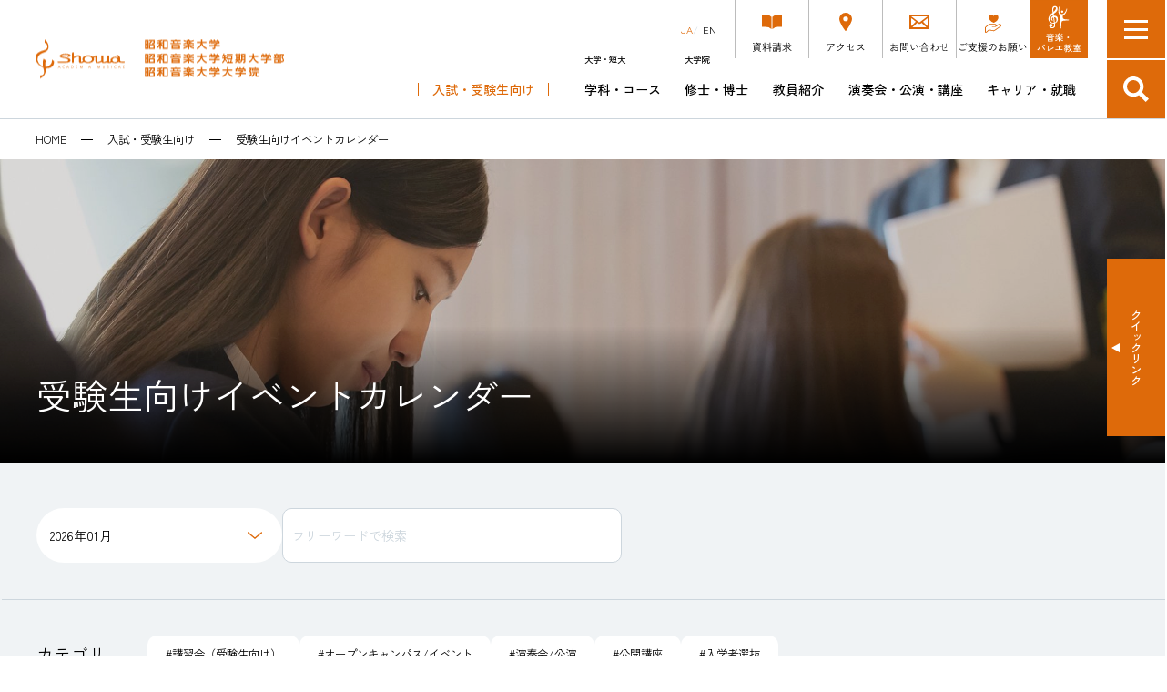

--- FILE ---
content_type: text/html
request_url: https://www.tosei-showa-music.ac.jp/admission/calendar/
body_size: 8142
content:

<!DOCTYPE html>
<html lang="ja">
<head prefix="og: https://ogp.me/ns#">
<meta charset="utf-8">
<meta name="format-detection" content="telephone=no">
<meta content="width=device-width, initial-scale=1.0" name="viewport">
<title>受験生向けイベントカレンダー｜昭和音楽大学【公式】</title>
<meta name="description" content="昭和音楽大学の「受験生向けイベントカレンダー」について掲載しています。">
<meta name="keywords" content="昭和音楽大学,昭和音楽大学短期大学部,昭和音楽大学大学院,学校法人東成学園,SHOWA ACADEMIA MUSICAE">
<meta property="og:url" content="https://www.tosei-showa-music.ac.jp/">
<meta property="og:type" content="article">
<meta property="og:title" content="受験生向けイベントカレンダー｜昭和音楽大学【公式】">
<meta property="og:description" content="昭和音楽大学の「受験生向けイベントカレンダー」について掲載しています。">
<meta property="og:site_name" content="昭和音楽大学【公式】">
<meta property="og:image" content="https://www.tosei-showa-music.ac.jp/ogimage.png">
<link href="/favicon.ico" rel="shortcut icon">
<link href="/common/css/style.css?d=230401" rel="stylesheet">
<link href="/common/css/print.css" rel="stylesheet" media="print">
<script src="/common/js/jquery.js"></script>
<script src="/common/js/script.js"></script>
<!-- Google Tag Manager -->
<script>(function(w,d,s,l,i){w[l]=w[l]||[];w[l].push({'gtm.start':
new Date().getTime(),event:'gtm.js'});var f=d.getElementsByTagName(s)[0],
j=d.createElement(s),dl=l!='dataLayer'?'&l='+l:'';j.async=true;j.src=
'https://www.googletagmanager.com/gtm.js?id='+i+dl;f.parentNode.insertBefore(j,f);
})(window,document,'script','dataLayer','GTM-WZCNW9D');</script>
<!-- End Google Tag Manager -->
<script async src="https://www.googletagmanager.com/gtag/js?id=AW-936012142"></script>
<script>
	window.dataLayer = window.dataLayer || [];
	function gtag(){dataLayer.push(arguments);}
	gtag('js', new Date());
	gtag('config', 'AW-936012142', {
		'linker': {
		'domains': ['tosei-showa-music.ac.jp', 'event.tosei-showa-music.ac.jp', 'mypage.s-axol.jp']
		}
	});
	(function(i,s,o,g,r,a,m){i['GoogleAnalyticsObject']=r;i[r]=i[r]||function(){
	(i[r].q=i[r].q||[]).push(arguments)},i[r].l=1*new Date();a=s.createElement(o),
	m=s.getElementsByTagName(o)[0];a.async=1;a.src=g;m.parentNode.insertBefore(a,m)
	})(window,document,'script','//www.google-analytics.com/analytics.js','ga');
	ga('create', 'UA-2531341-1', 'auto');
	ga('send', 'pageview');
</script>
<script src="/common/js/mustache.js"></script>
<script src="/common/js/flexibleSearch.js"></script>
<script src="/calendar/include/eventlist.js"></script>
</head>
<body id="top" class="level2">
<!-- Google Tag Manager (noscript) -->
<noscript><iframe src="https://www.googletagmanager.com/ns.html?id=GTM-WZCNW9D"
height="0" width="0" style="display:none;visibility:hidden"></iframe></noscript>
<!-- End Google Tag Manager (noscript) -->
<div id="logo"><a href="/">昭和音楽大学</a></div>
<div id="search"><a href="">検索</a></div>
<div id="menu"><a href="">メニュー</a></div>
<header>
	<div id="language">
		<ul>
			<li>JA</li>
			<li><a href="/english/">EN</a></li>
		</ul>
	</div>
	<div id="subnavigation">
		<ul>
			<li><a href="/request/"><img src="/common/images/catalog.svg" alt="資料請求" width="80" height="64"></a></li>
			<li><a href="/guide/campus/access/"><img src="/common/images/access.svg" alt="アクセス" width="80" height="64"></a></li>
			<li><a href="/inquiry/"><img src="/common/images/contact.svg" alt="お問い合わせ" width="80" height="64"></a></li>
			<li><a href="/guide/contribution/"><img src="/common/images/contribution.svg" alt="ご支援のお願い" width="80" height="64"></a></li>
			<li class="ballet"><a href="https://school.tosei-showa-music.ac.jp/" target="_blank"><img src="/common/images/ballet.svg" alt="音楽・バレエ教室" width="65" height="64"></a></li>
		</ul>
	</div>
	<div class="contentsmenu">
		<ul>
			<li class="sp"><a href="/admission/" data-mm="mm01">入試・受験生向け</a></li>
			<li><a href="/uni-course/" data-mm="mm02"><span>大学・短大</span>学科・コース</a></li>
			<li><a href="/graduate/" data-mm="mm03"><span>大学院</span>修士・博士</a></li>
			<li><a href="/teacher/">教員紹介</a></li>
			<li><a href="/concert/" data-mm="mm04">演奏会・公演・講座</a></li>
			<li><a href="/careercenter/" data-mm="mm05">キャリア・就職</a></li>
		</ul>
	</div>
</header>
<div id="fullmenu">
	<div class="search">
		<div class="title">SEARCH</div>
		<div class="input"><form action="/search.html"><input type="text" name="q" value="" placeholder="検索する"><button>検索</button></form></div>
	</div>
	<div class="panel">
		<div>
			<div class="logo"><img src="/common/images/fullmenulogo.svg" alt="" width="191" height="200"></div>
			<div class="navigation">
				<ul>
					<li><a href="/student/">在学生の方</a></li>
					<li><a href="/graduation/">卒業生の方</a></li>
					<li><a href="/careercenter/company/">企業採用担当の方</a></li>
					<li><a href="/faculty/">教職員の方</a></li>
				</ul>
			</div>
			<div class="subnavigation">
				<ul>
					<li><a href="/request/"><img src="/common/images/catalog.svg" alt="資料請求" width="80" height="64"></a></li>
					<li><a href="/guide/campus/access/"><img src="/common/images/access.svg" alt="アクセス" width="80" height="64"></a></li>
					<li><a href="/inquiry/"><img src="/common/images/contact.svg" alt="お問い合わせ" width="80" height="64"></a></li>
					<li><a href="/guide/contribution/"><img src="/common/images/contribution.svg" alt="ご支援のお願い" width="80" height="64"></a></li>
				</ul>
			</div>
			<div class="ballet"><a href="https://school.tosei-showa-music.ac.jp/" target="_blank"><img src="/common/images/ballet_h.svg" alt="音楽・バレエ教室" width="360" height="60"></a></div>
			<div class="sns">
				<ul>
					<li><a href="https://x.com/showa_ondai" target="_blank"><img src="/common/images/twitter.svg" alt="公式X" width="36" height="36"></a></li>
					<li><a href="https://ja-jp.facebook.com/ShowaOndai/" target="_blank"><img src="/common/images/facebook.svg" alt="公式Facebook" width="36" height="36"></a></li>
					<li><a href="https://www.instagram.com/showa_ondai/" target="_blank"><img src="/common/images/instagram.png" alt="公式Instagram" width="36" height="36"></a></li>
					<li><a href="https://www.youtube.com/@ShowaAcademiaMusicae" target="_blank"><img src="/common/images/youtube.svg" alt="公式You Tube" width="36" height="36"></a></li>
					<li><a href="https://page.line.me/sfk9297d?openQrModal=true" target="_blank"><img src="/common/images/line.svg" alt="公式LINE" width="36" height="36"></a></li>
				</ul>
			</div>
			<div class="copyright">
				<p>Copyright &copy; SHOWA ACADEMIA MUSICA. All rights reserved.</p>
			</div>
		</div>
	</div>
	<div class="body">
		<div class="menu">
			<div><a href="/">HOME</a></div>
			<div><a href="/admission/">入試・受験生向け</a><a href="" class="sw"></a></div>
			<ul>
				<li><a href="/admission/?tab=admissiontab:1:j">昭和音大を知る</a>
					<ul>
						<li><a href="/admission/stories/">昭和音大からのメッセージ<br>先輩たちからのメッセージ -Stories</a></li>
						<li><a href="https://telemail.jp/shingaku/p/shingakusurvey/result.php?code=0313" target="_blank">先輩が入学を決めた理由</a></li>
						<li><a href="/admission/magazine/">広報誌「Viva La Musica」</a></li>
					</ul>
				</li>
				<li><a href="/admission/?tab=admissiontab:2:j">受験生向けイベント</a>
					<ul>
						<li><a href="/admission/calendar/">受験生向けイベントカレンダー</a></li>
						<li><a href="/admission/opencampus/">オープンキャンパス</a></li>
						<li><a href="/admission/seminar/">講習会・講座</a></li>
						<li><a href="https://event.tosei-showa-music.ac.jp/pathways/" target="_blank">Pathways</a></li>
						<li><a href="/admission/weekday/">平日学校見学／オンライン個別相談</a></li>
						<li><a href="/admission/kakyoku/">高校生のための歌曲コンクール</a></li>
					</ul>
				</li>
				<li><a href="/admission/?tab=admissiontab:3:j">キャンパスライフ・学費</a>
					<ul>
						<li><a href="/admission/expenses/">学費</a></li>
						<li><a href="/admission/scholarship/">特待生制度・奨学金制度</a></li>
						<li><a href="/admission/international/">海外研修</a></li>
						<li><a href="/admission//ict/">ICT教育の推進</a></li>
						<li><a href="/admission/circle/">サークル・課外活動</a></li>
						<li><a href="/admission/numbers/">数字で見る昭和音大</a></li>
					</ul>
				</li>
				<li><a href="/admission/?tab=admissiontab:4:j">入試制度</a>
					<ul>
						<li><a href="/admission/univ/">大学・短大 入試制度</a></li>
						<li><a href="/admission/graduate/">大学院 入試制度</a></li>
						<li><a href="/admission/ryugakusei/">外国人留学生選抜</a></li>
						<li><a href="/admission/webguide/">Web出願</a></li>
						<li><a href="/admission/movie/">動画提出</a></li>
						<li><a href="http://portal.tosei-showa-music.ac.jp/go-hi/pc/" target="_blank">Web合格発表</a></li>
						<li><a href="/admission/qa/">受験生Q&A	</a></li>
					</ul>
				</li>
			</ul>
			<div><a href="/uni-course/"><span>大学・短大</span>学科・コース</a><a href="" class="sw"></a></div>
			<ul>
				<li><a href="/uni-course/#a0101">音楽芸術表現学科</a>
					<ul>
						<li><a href="/uni-course/musical-arts_compose/">作曲・音楽デザインコース／大学</a></li>
						<li><a href="/uni-course/musical-arts_produce/">サウンドプロデュースコース／大学</a></li>
						<li><a href="/uni-course/musical-arts_command/">指揮コース／大学</a></li>
						<li><a href="/uni-course/musical-arts_vocal/">声楽コース／大学</a></li>
						<li><a href="/uni-course/musical-arts_creative_expression_voice&words/">声とことばの創造表現コース</a></li>
						<li><a href="/uni-course/musical-arts_piano_performer/">ピアノ演奏家コース／大学</a></li>
						<li><a href="/uni-course/musical-arts_piano_instructor/">ピアノ指導者コース／大学</a></li>
						<li><a href="/uni-course/musical-arts_piano_music_creator/">ピアノミュージッククリエイターコース／大学</a></li>
						<li><a href="/uni-course/musical-arts_piano_music/">ピアノ音楽コース／大学</a></li>
						<li><a href="/uni-course/musical-arts_electronic_organ/">電子オルガンコース／大学</a></li>
						<li><a href="/uni-course/musical-arts_organ/">オルガンコース／大学</a></li>
						<li><a href="/uni-course/musical-arts_strings_winds_percussionsperformer/">弦・管・打楽器演奏家コース／大学</a></li>
						<li><a href="/uni-course/musical-arts_strings_winds_percussions/">弦・管・打楽器コース／大学</a></li>
						<li><a href="/uni-course/musical-arts_wind_symphony/">ウインドシンフォニーコース／大学</a></li>
						<li><a href="/uni-course/musical-arts_jazz/">ジャズコース／大学</a></li>
						<li><a href="/uni-course/musical-arts_popular_music/">ポップ＆ロックミュージックコース／大学</a></li>
					</ul>
				</li>
				<li><a href="/uni-course/#a0102">音楽芸術運営学科</a>
					<ul>
						<li><a href="/uni-course/music-arts-management_art_management/">アートマネジメントコース／大学</a></li>
						<li><a href="/uni-course/music-arts-management_stage_staff/">舞台スタッフコース／大学</a></li>
						<li><a href="/uni-course/music-arts-management_musical/">ミュージカルコース／大学</a></li>
						<li><a href="/uni-course/music-arts-management_ballet/">バレエコース／大学</a></li>
						<li><a href="/uni-course/music-arts-management_music_therapy/">音楽療法コース／大学</a></li>
						<li><a href="/uni-course/music-arts-management_music_liberal_art/">音楽教養コース／大学</a></li>
					</ul>
				</li>
				<li><a href="/uni-course/#a02">短期大学部</a>
					<ul>
						<li><a href="/uni-course/college_digital_music/">デジタルミュージックコース／短期大学部</a></li>
						<li><a href="/uni-course/college_vocal/">声楽コース／短期大学部</a></li>
						<li><a href="/uni-course/college_chorus/">合唱指導者コース／短期大学部</a></li>
						<li><a href="/uni-course/college_piano/">ピアノコース／短期大学部</a></li>
						<li><a href="/uni-course/college_organ/">電子オルガンコース／短期大学部</a></li>
						<li><a href="/uni-course/college_strings_winds_percussions/">弦・管・打楽器コース／短期大学部</a></li>
						<li><a href="/uni-course/college_wind_symphony/">ウインドシンフォニーコース／短期大学部</a></li>
						<li><a href="/uni-course/college_jazz/">ジャズコース／短期大学部</a></li>
						<li><a href="/uni-course/college_popular_music/">ポップ＆ロックミュージックコース／短期大学部</a></li>
						<li><a href="/uni-course/college_ballet/">バレエコース／短期大学部</a></li>
						<li><a href="/uni-course/college_music_liberal_arts/">音楽教養コース／短期大学部</a></li>
						<li><a href="/uni-course/college_music_society/">音楽と社会コース／短期大学部</a></li>
					</ul>
				</li>
				<li><a href="/uni-course/#a03">音楽専攻科・研究生</a>
					<ul>
						<li><a href="/uni-course/specialize_advanced/">音楽専攻科／大学</a></li>
						<li><a href="/uni-course/specialize_study/">研究生／大学・短期大学部</a></li>
					</ul>
				</li>
				<li><a href="/uni-course/guide/">あなたにぴったりの学科・コースを見つけよう</a></li>
				<li><a href="/uni-course/policy/">教育方針・ポリシー・学修成果</a></li>
			</ul>
			<div><a href="/graduate/"><span>大学院</span>修士・博士</a><a href="" class="sw"></a></div>
			<ul>
				<li><a href="/graduate/#a010101">修士課程 音楽芸術表現専攻</a>
					<ul>
						<li><a href="/graduate/master_musical-arts_compose/">作曲／修士課程 音楽芸術表現専攻</a></li>
						<li><a href="/graduate/master_musical-arts_command/">指揮／修士課程 音楽芸術表現専攻</a></li>
						<li><a href="/graduate/master_musical-arts_vocal/">声楽研究／修士課程 音楽芸術表現専攻</a></li>
						<li><a href="/graduate/master_musical-arts_opera/">オペラ／修士課程 音楽芸術表現専攻</a></li>
						<li><a href="/graduate/master_musical-arts_piano/">ピアノ／修士課程 音楽芸術表現専攻</a></li>
						<li><a href="/graduate/master_musical-arts_organ/">電子オルガン／修士課程 音楽芸術表現専攻</a></li>
						<li><a href="/graduate/master_musical-arts_strings_winds_percussions/">弦・管・打楽器／修士課程 音楽芸術表現専攻</a></li>
						<li><a href="/graduate/master_musical-arts_jazz_contemporary/">ジャズ＆コンテンポラリーミュージック／修士課程 音楽芸術表現専攻</a></li>
					</ul>
				</li>
				<li><a href="/graduate/#a010102">修士課程 音楽芸術運営専攻</a>
					<ul>
						<li><a href="/graduate/master_management_art_management/">アートマネジメント／修士課程 音楽芸術運営専攻</a></li>
						<li><a href="/graduate/master_management_music_therapy/">音楽療法／修士課程 音楽芸術運営専攻</a></li>
						<li><a href="/graduate/master_management_music_culture/">音楽と文化／修士課程 音楽芸術運営専攻</a></li>
					</ul>
				</li>
				<li><a href="/graduate/doctor_musical-arts/">博士後期課程 音楽芸術表現領域</a></li>
				<li><a href="/graduate/doctor_management/">博士後期課程 音楽芸術運営領域</a></li>
				<li><a href="/graduate/doctor_cultural-studies/">博士後期課程 音楽文化研究領域</a></li>
				<li><a href="/graduate/dissertation/">博士学位論文</a></li>
			</ul>
			<div><a href="/teacher/">教員紹介</a></div>
			<div><a href="/concert/">演奏会・公演・講座</a><a href="" class="sw"></a></div>
			<ul>
				<li><a href="/calendar/">イベントカレンダー</a></li>
				<li><a href="/concert/ticket/">チケットセンター</a></li>
				<li><a href="https://event.tosei-showa-music.ac.jp/concert/" target="_blank">演奏会DM会員 SONORE</a>
					<ul>
						<li><a href=""></a></li>
					</ul>
				</li>
				<li><a href="/concert/teatoro/">テアトロ･ジーリオ･ショウワ･オーケストラ</a>
					<ul>
						<li><a href="">テアトロ･ジーリオ･ショウワ･オーケストラ年会員申込フォーム</a></li>
					</ul>
				</li>
				<li><a href="/concert/kangendakudan/">昭和音楽大学管弦楽団</a></li>
				<li><a href="/concert/material/">昭和ウインド・シンフォニーCD販売</a></li>
			</ul>
			<div><a href="/careercenter/">キャリア・就職</a><a href="" class="sw"></a></div>
			<ul>
				<li><a href="/careercenter/whatwedo/">キャリアセンターでできること</a></li>
				<li><a href="/careercenter/activities/">キャリアセンターの取り組み	</a></li>
				<li><a href="/careercenter/schedule/">キャリア支援講座・説明会スケジュール</a></li>
				<li><a href="/careercenter/link/">求人システム・就職情報サイトリンク</a></li>
				<li><a href="/careercenter/career/">卒業後のキャリア</a></li>
				<li><a href="/careercenter/company/">企業採用担当の皆様へ</a></li>
				<li><a href="/careercenter/graduate/">卒業生の皆様へ</a></li>
				<li><a href="/careercenter/license/">資格課程</a></li>
				<li><a href="/careercenter/employment_survey/">本学卒業生の就職先企業へのアンケート</a></li>
			</ul>
			<div><a href="/guide/">大学紹介</a><a href="" class="sw"></a></div>
			<ul>
				<li><a href="/guide/policy/">建学の精神・教育目的</a></li>
				<li><a href="/guide/message/">学長メッセージ</a></li>
				<li><a href="/guide/school_regulations/">学則</a></li>
				<li><a href="/guide/campus/">キャンパス・施設</a>
					<ul>
						<li><a href="/guide/campus/giglio/">テアトロ・ジーリオ・ショウワ</a></li>
						<li><a href="/guide/campus/yurihall/">ユリホール</a></li>
						<li><a href="/guide/campus/south/">南校舎</a></li>
						<li><a href="/guide/campus/north/">北校舎</a></li>
						<li><a href="/guide/campus/learning_commons/">ラーニングコモンズ</a></li>
						<li><a href="/guide/campus/residence/">学生寮</a></li>
						<li><a href="/guide/campus/access/">交通アクセス</a></li>
						<li><a href="https://lib.tosei-showa-music.ac.jp/" target="_blank">附属図書館</a></li>
					</ul>
				</li>
				<li><a href="/guide/fuzoku/">附属機関</a>
					<ul>
						<li><a href="https://lib.tosei-showa-music.ac.jp/" target="_blank">附属図書館</a></li>
						<li><a href="https://school.tosei-showa-music.ac.jp/" target="_blank">附属音楽・バレエ教室</a></li>
						<li><a href="/guide/fuzoku/piano/">附属ピアノアートアカデミー</a></li>
						<li><a href="/guide/fuzoku/strings/index.html">附属ストリングスアカデミー</a></li>
					</ul>
				</li>
				<li><a href="/guide/research/">研究活動</a>
					<ul>
						<li><a href="/guide/research/researchreport/">研究情報</a></li>
						<li><a href="/guide/research/researchethics/">研究倫理</a></li>
						<li><a href="/guide/research/laboratory/">研究所</a></li>
					</ul>
				</li>
				<li><a href="/guide/association/">社会・地域との連携</a>
					<ul>
						<li><a href="/guide/association//bambino/">音楽とこころの発達相談室「ムジカ・バンビーノ」</a></li>
					</ul>
				</li>
				<li><a href="/guide/disclosure/">情報公開</a>
					<ul>
						<li><a href="/guide/disclosure/educational_info/">大学情報の公表</a></li>
						<li><a href="/guide/disclosure/managementplan/">中長期計画・事業報告書</a></li>
						<li><a href="/guide/disclosure/teacher_training/">教職課程に関する情報公開</a></li>
						<li><a href="/guide/disclosure/reduction/">高等教育の修学支援新制度に関する情報</a></li>
						<li><a href="/guide/disclosure/evaluation/">自己点検・評価活動</a></li>
						<li><a href="/guide/disclosure/application/">認可申請・届出</a></li>
						<li><a href="/guide/disclosure/resource/">教育リソース</a></li>
						<li><a href="/guide/disclosure/ir/">IRの取り組み</a></li>
						<li><a href="/guide/disclosure/socialresponsibility/">社会的責任・その他</a></li>
					</ul>
				</li>
				<li><a href="/guide/contribution/">ご支援のお願い</a>
					<ul>
						<li><a href="/guide/contribution/bequest/">遺言書・遺贈によるご寄付のご案内</a></li>
					</ul>
				</li>
			</ul>
			<div><a href="/student/">在学生の方</a><a href="" class="sw"></a></div>
			<ul>
				<li><a href="https://kyomusys.tosei-showa-music.ac.jp/" target="_blank">ポータルサイト</a></li>
				<li><a href="https://portal.microsoftonline.com/" target="_blank">Microsoft365</a></li>
				<li><a href="https://reserve.tosei-showa-music.ac.jp/auth/login" target="_blank">練習室予約システム</a></li>
				<li><a href="/student/question/">こんなときはこちらへ</a></li>
				<li><a href="/student/facility/">学生生活に係る主な施設</a></li>
				<li><a href="/student/counseling/">学生相談室・保健室</a></li>
				<li><a href="/student/certificate/">証明書について</a></li>
				<li><a href="/student/winning_form/">在学生 受賞報告フォーム</a></li>
			</ul>
			<div><a href="/graduation/">卒業生の方</a><a href="" class="sw"></a></div>
			<ul>
				<li><a href="/graduation/doureikai/">同伶会（卒業生組織）</a></li>
				<li><a href="/graduation/certificate/">証明書の発行方法（卒業生）</a></li>
				<li><a href="/graduation/contribution/">ご支援のお願い</a></li>
				<li><a href="/graduation/contact_form/">卒業生 情報登録・変更フォーム</a></li>
			</ul>
			<div><a href="/faculty/">教職員の方</a></div>
			<div><a href="/news/">ニュース</a></div>
			<div class="separate"><a href="/english/">English</a></div>
		</div>
		<div class="sublink">
			<ul>
				<li><a href="/corporate-guide/">法人案内</a></li>
				<li><a href="/privacy/">個人情報保護方針</a></li>
				<li><a href="/law/">特定商取引法表示</a></li>
				<li><a href="/sitepolicy/">このサイトについて</a></li>
			</ul>
		</div>
	</div>
</div>
<div id="searchpanel">
	<div>
		<div class="search">
			<div class="title">SEARCH</div>
			<div class="body">
				<div class="input"><form method="get" action="/search.html"><input type="text" name="q" value="" placeholder="検索する"><button>検索</button></form></div>
			</div>
		</div>
	</div>
</div>
<div id="megamenu">
	<div>
		<div id="mm01" class="mm">
			<div class="head"><a href="/admission/">入試・受験生向け</a></div>
			<div class="body">
				<ul class="col3">
					<li><a href="/admission/?tab=admissiontab:1:j">昭和音大を知る</a></li>
					<li><a href="/admission/?tab=admissiontab:2:j">受験生向けイベント</a></li>
					<li><a href="/admission/?tab=admissiontab:3:j">キャンパスライフ・学費</a></li>
					<li><a href="/admission/?tab=admissiontab:4:j">入試制度</a></li>
				</ul>
			</div>
		</div>
		<div id="mm02" class="mm">
			<div class="head"><a href="/uni-course/"><span>大学・短大</span>学科・コース</a></div>
			<div class="body">
				<ul class="col3">
					<li><a href="/uni-course/#a0101">音楽芸術表現学科</a></li>
					<li><a href="/uni-course/#a0102">音楽芸術運営学科</a></li>
					<li><a href="/uni-course/#a02">短期大学部</a></li>
					<li><a href="/uni-course/#a03">音楽専攻科・研究生</a></li>
					<li><a href="/uni-course/guide/">あなたにぴったりの学科・コースを見つけよう</a></li>
					<li><a href="/uni-course/policy/">教育方針・ポリシー・学修成果</a></li>
				</ul>
			</div>
		</div>
		<div id="mm03" class="mm">
			<div class="head"><a href="/graduate/"><span>大学院</span>修士・博士</a></div>
			<div class="body">
				<ul class="col3">
					<li><a href="/graduate/#a010101">修士課程 音楽芸術表現専攻</a></li>
					<li><a href="/graduate/#a010102">修士課程 音楽芸術運営専攻</a></li>
					<li><a href="/graduate/doctor_musical-arts/">博士後期課程 音楽芸術表現領域</a></li>
					<li><a href="/graduate/doctor_management/">博士後期課程 音楽芸術運営領域</a></li>
					<li><a href="/graduate/doctor_cultural-studies/">博士後期課程 音楽文化研究領域</a></li>
					<li><a href="/graduate/dissertation/">博士学位論文</a></li>
				</ul>
			</div>
		</div>
		<div id="mm04" class="mm">
			<div class="head"><a href="/concert/">演奏会・公演・講座</a></div>
			<div class="body">
				<ul class="col3">
					<li><a href="/calendar/">イベントカレンダー</a></li>
					<li><a href="/concert/ticket/">チケットセンター</a></li>
					<li><a href="https://event.tosei-showa-music.ac.jp/concert/" target="_blank">演奏会DM会員 SONORE</a></li>
					<li><a href="/concert/teatoro/">テアトロ･ジーリオ･ショウワ･オーケストラ</a></li>
					<li><a href="/concert/kangendakudan/">昭和音楽大学管弦楽団</a></li>
					<li><a href="/concert/material/">昭和ウインド・シンフォニーCD販売</a></li>
				</ul>
			</div>
		</div>
		<div id="mm05" class="mm">
			<div class="head"><a href="/careercenter/">キャリア・就職</a></div>
			<div class="body">
				<ul class="col3">
					<li><a href="/careercenter/whatwedo/">キャリアセンターでできること</a></li>
					<li><a href="/careercenter/activities/">キャリアセンターの取り組み	</a></li>
					<li><a href="/careercenter/schedule/">キャリア支援講座・説明会スケジュール</a></li>
					<li><a href="/careercenter/link/">求人システム・就職情報サイトリンク</a></li>
					<li><a href="/careercenter/career/">卒業後のキャリア</a></li>
					<li><a href="/careercenter/company/">企業採用担当の皆様へ</a></li>
					<li><a href="/careercenter/graduate/">卒業生の皆様へ</a></li>
					<li><a href="/careercenter/license/">資格課程</a></li>
					<li><a href="/careercenter/employment_survey/">本学卒業生の就職先企業へのアンケート</a></li>
				</ul>
			</div>
		</div>
	</div>
</div>
<div id="quicklink">
	<div class="title" style="height: calc(42px * 4 + 27px);"><a href="">クイックリンク</a></div>
	<div class="link">
		<ul>
			<li><a href="/request/">資料請求</a></li>
			<li><a href="/admission/">入試・<br class="view_sp">受験生向け</a></li>
			<li><a href="/calendar/">演奏会情報</a></li>
			<li><a href="/guide/campus/access/">アクセス</a></li>
		</ul>
	</div>
</div>

<div id="breadcrumbs">
	<ul>
		<li><a href="/">HOME</a></li>
		<li><a href="/admission/index.html">入試・受験生向け</a></li>
		<li>受験生向けイベントカレンダー</li>
	</ul>
</div>
<div id="pagetitle" class="bg" style="background-image: url(/files/admission_header.jpg);">
	<div>
		<h1>受験生向けイベントカレンダー</h1>
	</div>
</div>
<main>
<div class="contents info">
	<div>
		<div class="column col12">
			<div class="size3 spsize12">
				<div class="select">
					<select class="calendarselect">
						<option value="202603">2026年03月</option>
						<option value="202602">2026年02月</option>
						<option value="202601">2026年01月</option>
						<option value="202512">2025年12月</option>
						<option value="202511">2025年11月</option>
						<option value="202510">2025年10月</option>
						<option value="202509">2025年09月</option>
						<option value="202508">2025年08月</option>
						<option value="202507">2025年07月</option>
						<option value="202506">2025年06月</option>
						<option value="202505">2025年05月</option>
						<option value="202503">2025年03月</option>
						<option value="202502">2025年02月</option>
						<option value="202501">2025年01月</option>
						<option value="202412">2024年12月</option>
						<option value="202411">2024年11月</option>
						<option value="202410">2024年10月</option>
						<option value="202409">2024年09月</option>
						<option value="202408">2024年08月</option>
						<option value="202407">2024年07月</option>
						<option value="202406">2024年06月</option>
						<option value="202405">2024年05月</option>
						<option value="202404">2024年04月</option>
						<option value="202403">2024年03月</option>
						<option value="202402">2024年02月</option>
						<option value="202401">2024年01月</option>
						<option value="202312">2023年12月</option>
						<option value="202311">2023年11月</option>
						<option value="202310">2023年10月</option>
						<option value="202309">2023年09月</option>
						<option value="202308">2023年08月</option>
						<option value="202307">2023年07月</option>
						<option value="202306">2023年06月</option>
						<option value="202305">2023年05月</option>
						<option value="202304">2023年04月</option>
					</select>
				</div>
			</div>
			<div class="size4 spsize12">
				<div class="form">
					<form id="filter">
						<input type="text" name="search" value="" placeholder="フリーワードで検索">
						<input type="hidden" name="c" value="">
						<input type="hidden" name="g" value="">
					</form>
				</div>
			</div>
		</div>
		<div class="column col12">
			<div class="size12 spsize12">
				<div class="filterline">
					<div class="filtertitle">カテゴリ</div>
					<div class="tags">
						<ul>
							<li><a href="" data-c="c1">#講習会（受験生向け）</a></li>
							<li><a href="" data-c="c2">#オープンキャンパス/イベント</a></li>
							<li><a href="" data-c="c3">#演奏会/公演</a></li>
							<li><a href="" data-c="c4">#公開講座</a></li>
							<li><a href="" data-c="c5">#入学者選抜</a></li>
						</ul>
					</div>
				</div>
			</div>
		</div>
		<div class="column col12">
			<div class="size12 spsize12">
				<di class="filterline">
					<div class="filtertitle">ジャンル</div>
					<div class="select">
						<select class="genreselect">
							<option value="">選択してください</option>
							<option value="all">ALL</option>
							<option value="cat12">作曲/サウンドプロデュース/デジタルミュージック</option>
							<option value="cat11">指揮</option>
							<option value="cat10">声楽/オペラ/合唱</option>
							<option value="cat9">ピアノ</option>
							<option value="cat8">電子オルガン/オルガン</option>
							<option value="cat7">弦管打楽器</option>
							<option value="cat6">オーケストラ/吹奏楽</option>
							<option value="cat5">ジャズ/ポップス/ロック</option>
							<option value="cat4">アートマネジメント</option>
							<option value="pa">舞台スタッフ/PA/照明/舞台監督</option>
							<option value="cat3">ミュージカル</option>
							<option value="cat2">バレエ</option>
							<option value="cat1">音楽療法</option>
							<option value="cat">教養/その他</option>
						</select>
					</div>
				</div>
			</div>
		</div>
	</div>
</div>

	<div class="contents">
		<div>
				<div class="monthlynavi" id="calendarnavigation">
	<div class="title"></div>
	<div class="link">
		<div class="left"><a href=""></a></div>
		<div class="right"><a href=""></a></div>
	</div>
</div>
<div id="eventinsert"></div>
		</div>
	</div>
<div class="relatedcontents">
		<div>
			<h2>関連コンテンツ</h2>
			<div class="relatedmenu">
				<ul>
					<li>
						<a href="/uni-course/">
							<div class="image"><img src="/files/cc-content05.jpg" alt="" width="392" height="268"></div>
							<div class="title">大学・短大 学科・コース</div>
						</a>
					</li>
					<li>
						<a href="/calendar/">
							<div class="image"><img src="/files/cc-content04.jpg" alt="" width="392" height="268"></div>
							<div class="title">イベントカレンダー</div>
						</a>
					</li>
					<li>
						<a href="/request/">
							<div class="image"><img src="/files/cc-content03.jpg" alt="" width="392" height="268"></div>
							<div class="title">資料請求</div>
						</a>
					</li>
				</ul>
			</div>
		</div>
	</div>

</main>
<div id="totop"><a href="#top"><span>Page TOP</span></a></div>
<footer>
	<div class="body">
		<div class="logo"><a href="/"><img src="/common/images/logo.svg" alt="昭和音楽大学" width="410" height="65"></a></div>
		<div class="footerbutton">
			<ul>
				<li><a href="/request/"><img src="/common/images/footercatalog.svg" alt="資料請求" width="434" height="100"></a></li>
				<li><a href="/inquiry/"><img src="/common/images/footercontact.svg" alt="お問い合わせ" width="434" height="100"></a></li>
				<li class="view_pc"><a href="https://school.tosei-showa-music.ac.jp/" target="_blank"><img src="/common/images/ballet.svg" alt="音楽・バレエ教室" width="102" height="100"></a></li>
				<li class="view_sp"><a href="https://school.tosei-showa-music.ac.jp/" target="_blank"><img src="/common/images/ballet_h.svg" alt="" width="360" height="60"></a></li>
			</ul>
		</div>
		<div class="sitemap">
			<div>
				<div class="block">
					<div class="title"><a href="/">HOME</a></div>
				</div>
				<div class="block">
					<div class="title"><a href="/admission/">入試・受験生向け</a></div>
					<ul>
						<li><a href="/admission/?tab=admissiontab:1:j">昭和音大を知る</a></li>
						<li><a href="/admission/?tab=admissiontab:2:j">受験生向けイベント</a></li>
						<li><a href="/admission/?tab=admissiontab:3:j">キャンパスライフ・学費</a></li>
						<li><a href="/admission/?tab=admissiontab:4:j">入試制度</a></li>
					</ul>
				</div>
			</div>
			<div>
				<div class="block">
					<div class="title"><a href="/uni-course/"><span>大学・短大</span>学科・コース</a></div>
					<ul>
						<li><a href="/uni-course/#a0101">音楽芸術表現学科</a></li>
						<li><a href="/uni-course/#a0102">音楽芸術運営学科</a></li>
						<li><a href="/uni-course/#a02">短期大学部</a></li>
						<li><a href="/uni-course/#a03">音楽専攻科・研究生</a></li>
						<li><a href="/uni-course/guide/">あなたにぴったりの学科・コースを見つけよう</a></li>
						<li><a href="/uni-course/policy/">教育方針・ポリシー・学修成果</a></li>
					</ul>
				</div>
				<div class="block">
					<div class="title"><a href="/graduate/"><span>大学院</span>修士・博士</a></div>
					<ul>
						<li><a href="/graduate/#a010101">修士課程 音楽芸術表現専攻</a></li>
						<li><a href="/graduate/#a010102">修士課程 音楽芸術運営専攻</a></li>
						<li><a href="/graduate/doctor_musical-arts/">博士後期課程 音楽芸術表現領域</a></li>
						<li><a href="/graduate/doctor_management/">博士後期課程 音楽芸術運営領域</a></li>
						<li><a href="/graduate/doctor_cultural-studies/">博士後期課程 音楽文化研究領域</a></li>
						<li><a href="/graduate/dissertation/">博士学位論文</a></li>
					</ul>
				</div>
			</div>
			<div>
				<div class="block">
					<div class="title"><a href="/teacher/">教員紹介</a></div>
				</div>
				<div class="block">
					<div class="title"><a href="/concert/">演奏会・公演・講座</a></div>
					<ul>
						<li><a href="/calendar/">イベントカレンダー</a></li>
						<li><a href="/concert/ticket/">チケットセンター</a></li>
						<li><a href="https://event.tosei-showa-music.ac.jp/concert/" target="_blank">演奏会DM会員 SONORE</a></li>
						<li><a href="/concert/teatoro/">テアトロ･ジーリオ･ショウワ･オーケストラ</a></li>
						<li><a href="/concert/kangendakudan/">昭和音楽大学管弦楽団</a></li>
						<li><a href="/concert/material/">昭和ウインド・シンフォニーCD販売</a></li>
					</ul>
				</div>
			</div>
			<div>
				<div class="block">
					<div class="title"><a href="/careercenter/">キャリア・就職</a></div>
					<ul>
						<li><a href="/careercenter/whatwedo/">キャリアセンターでできること</a></li>
						<li><a href="/careercenter/activities/">キャリアセンターの取り組み	</a></li>
						<li><a href="/careercenter/schedule/">キャリア支援講座・説明会スケジュール</a></li>
						<li><a href="/careercenter/link/">求人システム・就職情報サイトリンク</a></li>
						<li><a href="/careercenter/career/">卒業後のキャリア</a></li>
						<li><a href="/careercenter/company/">企業採用担当の皆様へ</a></li>
						<li><a href="/careercenter/graduate/">卒業生の皆様へ</a></li>
						<li><a href="/careercenter/license/">資格課程</a></li>
						<li><a href="/careercenter/employment_survey/">本学卒業生の就職先企業へのアンケート</a></li>
					</ul>
				</div>
			</div>
			<div>
				<div class="block">
					<div class="title"><a href="/guide/">大学紹介</a></div>
					<ul>
						<li><a href="/guide/policy/">建学の精神・教育目的</a></li>
						<li><a href="/guide/message/">学長メッセージ</a></li>
						<li><a href="/guide/school_regulations/">学則</a></li>
						<li><a href="/guide/campus/">キャンパス・施設</a></li>
						<li><a href="/guide/fuzoku/">附属機関</a></li>
						<li><a href="/guide/research/">研究活動</a></li>
						<li><a href="/guide/association/">社会・地域との連携</a></li>
						<li><a href="/guide/disclosure/">情報公開</a></li>
						<li><a href="/guide/contribution/">ご支援のお願い</a></li>
					</ul>
				</div>
				<div class="block">
					<div class="title"><a href="/news/">ニュース</a></div>
				</div>
			</div>
			<div>
				<div class="link">
					<div class="image"><a href="/guide/campus/south/" target="_blank"><img src="/common/images/school01.jpg" alt="" width="309" height="146"></a></div>
					<div class="body">
						<div class="title">南校舎</div>
						<ul>
							<li><a href="/guide/campus/giglio/" target="_blank">テアトロ・<br>ジーリオ・ショウワ</a></li>
							<li><a href="/guide/campus/yurihall/" target="_blank">ユリホール</a></li>
							<li>スタジオ・ブリオ</li>
						</ul>
					</div>
				</div>
				<div class="link">
					<div class="image"><a href="/guide/campus/north/" target="_blank"><img src="/common/images/school02.jpg" alt="" width="309" height="146"></a></div>
					<div class="body">
						<div class="title">北校舎</div>
						<ul>
							<li>ラ・サーラ・スカラ</li>
							<li>スタジオ・リリエ</li>
							<li><a href="/guide/campus/north/sisetsu.html" target="_blank">北校舎施設貸出</a></li>
						</ul>
					</div>
				</div>
			</div>
		</div>
		<div class="sns">
			<ul>
				<li><a href="https://x.com/showa_ondai" target="_blank"><img src="/common/images/twitter.svg" alt="公式X" width="36" height="36"></a></li>
				<li><a href="https://ja-jp.facebook.com/ShowaOndai/" target="_blank"><img src="/common/images/facebook.svg" alt="公式Facebook" width="36" height="36"></a></li>
				<li><a href="https://www.instagram.com/showa_ondai/" target="_blank"><img src="/common/images/instagram.png" alt="公式Instagram" width="36" height="36"></a></li>
				<li><a href="https://www.youtube.com/@ShowaAcademiaMusicae" target="_blank"><img src="/common/images/youtube.svg" alt="公式You Tube" width="36" height="36"></a></li>
				<li><a href="https://page.line.me/sfk9297d?openQrModal=true" target="_blank"><img src="/common/images/line.svg" alt="公式LINE" width="36" height="36"></a></li>
			</ul>
		</div>
	</div>
	<div class="links">
		<div class="sublink">
			<ul>
				<li><a href="/student/">在学生の方</a></li>
				<li><a href="/graduation/">卒業生の方</a></li>
				<li><a href="/careercenter/company/">企業採用担当の方</a></li>
				<li><a href="/faculty/">教職員の方</a></li>
			</ul>
		</div>
		<div class="sitelink">
			<ul>
				<li><a href="/corporate-guide/">法人案内</a></li>
				<li><a href="/privacy/">個人情報保護方針</a></li>
				<li><a href="/law/">特定商取引法表示</a></li>
				<li><a href="/sitepolicy/">このサイトについて</a></li>
			</ul>
		</div>
	</div>
	<div class="copyright">
		<p>Copyright &copy; SHOWA ACADEMIA MUSICA. All rights reserved.</p>
	</div>
</footer>

</body>
</html>


--- FILE ---
content_type: text/html; charset=UTF-8
request_url: https://www.tosei-showa-music.ac.jp/admission/calendar/data/data.php?json=202601&20260116192053
body_size: 247
content:
{"items":[{"category":"c1","date":"20260125","datejp":"2026/01/25（日）","genre":"","image":"","place":"","placeurl":"","shorttitle":"受験講習会","sub":"","tagname":"講習会（受験生向け）","time":"","time2":"","timefree":"","title":"受験講習会","url":"https://event.tosei-showa-music.ac.jp/event/2025/10-1/lesson.html?_gl=1*1q4t1ct*_gcl_au*MTU4NzU4Nzc1OS4xNzYwNDA3MDky\" target=\"_blank"}
]}

--- FILE ---
content_type: text/css
request_url: https://www.tosei-showa-music.ac.jp/common/css/style.css?d=230401
body_size: 26631
content:
@import url("https://fonts.googleapis.com/css2?family=Lato&family=Zen+Kaku+Gothic+New:wght@400;500;700&display=swap");
@font-face {
	font-family: 'tsuji';
	font-style: normal;
	font-weight: 400;
	font-display: swap;
	src: url(../font/tsuji300.woff2) format("woff2");
	unicode-range: U+8FBB;
}
@font-face {
	font-family: 'tsuji';
	font-style: normal;
	font-weight: 500;
	font-display: swap;
	src: url(../font/tsuji400.woff2) format("woff2");
	unicode-range: U+8FBB;
}
* {
	-webkit-text-size-adjust: 100%;
	-moz-text-size-adjust: 100%;
	-ms-text-size-adjust: 100%;
	-o-text-size-adjust: 100%;
	text-size-adjust: 100%;
	box-sizing: border-box;
	-webkit-font-smoothing: antialiased;
}

html {
	font-size: 18px;
	overflow-y: scroll;
}
html.sp {
	font-size: 16px !important;
}

body, th, td, input, select, textarea {
	font-size: min(1.0975609756vw, 18px);
	font-family: 'tsuji', 'Zen Kaku Gothic New', sans-serif;
}
.tablet body, .tablet th, .tablet td, .tablet input, .tablet select, .tablet textarea {
	font-size: min(1.7902996911vw, 16.1126972201px);
}
.sp body, .sp th, .sp td, .sp input, .sp select, .sp textarea {
	font-size: min(4.2967192587vw, 16.1126972201px);
}

.serif {
	font-family: 'Noto Serif JP', serif;
}

body {
	margin: 0px auto;
	color: #000;
	background: #fff;
	overflow: hidden;
}

img {
	border: 0px;
}

a {
	text-decoration: none;
}

dl, ul, ol {
	margin: 0px;
	padding: 0px;
	list-style: none;
}

p {
	margin: 0px;
}

b,
strong {
	font-weight: 500;
}

.clear {
	clear: both;
}

.sp .view_pc {
	display: none !important;
}

.view_sp {
	display: none !important;
}
.sp .view_sp {
	display: block !important;
}

#quicklink .link ul a.hover:before, .contents h1.title a.hover:before, .contents h2 a.hover:before, .button a.hover:before, .datelist > ul > li > .title a.hover:before, .datelist > ul > li .link a.hover:before, .eventlist > ul > li .title a.hover:before, .eventlist > ul > li .more a.hover:before, .courseblock .menu ul a.hover:before, .admissioninfo h4 a.hover:before, #quicklink .link ul a:hover:before, .contents h1.title a:hover:before, .contents h2 a:hover:before, .button a:hover:before, .datelist > ul > li > .title a:hover:before, .datelist > ul > li .link a:hover:before, .eventlist > ul > li .title a:hover:before, .eventlist > ul > li .more a:hover:before, .courseblock .menu ul a:hover:before, .admissioninfo h4 a:hover:before {
	right: 15px;
}
#quicklink .link ul a.hover:after, .contents h1.title a.hover:after, .contents h2 a.hover:after, .button a.hover:after, .datelist > ul > li > .title a.hover:after, .datelist > ul > li .link a.hover:after, .eventlist > ul > li .title a.hover:after, .eventlist > ul > li .more a.hover:after, .courseblock .menu ul a.hover:after, .admissioninfo h4 a.hover:after, #quicklink .link ul a:hover:after, .contents h1.title a:hover:after, .contents h2 a:hover:after, .button a:hover:after, .datelist > ul > li > .title a:hover:after, .datelist > ul > li .link a:hover:after, .eventlist > ul > li .title a:hover:after, .eventlist > ul > li .more a:hover:after, .courseblock .menu ul a:hover:after, .admissioninfo h4 a:hover:after {
	right: 13px;
	opacity: 1;
	transition: right 400ms, opacity 300ms;
}
#quicklink .link ul a:before, .contents h1.title a:before, .contents h2 a:before, .button a:before, .datelist > ul > li > .title a:before, .datelist > ul > li .link a:before, .eventlist > ul > li .title a:before, .eventlist > ul > li .more a:before, .courseblock .menu ul a:before, .admissioninfo h4 a:before {
	content: "";
	display: block;
	position: absolute;
	width: 30px;
	height: 1px;
	top: 50%;
	right: 24px;
	background: #DE6A0A;
	transition: right 400ms;
}
#quicklink .link ul a:after, .contents h1.title a:after, .contents h2 a:after, .button a:after, .datelist > ul > li > .title a:after, .datelist > ul > li .link a:after, .eventlist > ul > li .title a:after, .eventlist > ul > li .more a:after, .courseblock .menu ul a:after, .admissioninfo h4 a:after {
	content: "";
	display: block;
	position: absolute;
	top: 50%;
	right: 60px;
	margin-top: -3.2px;
	border: 4px solid transparent;
	border-right: 0px;
	border-left: 8px solid #DE6A0A;
	opacity: 0;
	transition: right 400ms, opacity 200ms 100ms;
}

.loading * {
	-webkit-transition: 0ms !important;
	transition: 0ms !important;
}
.loading *:before, .loading *:after {
	-webkit-transition: 0ms !important;
	transition: 0ms !important;
}

.contents * + .column, .contents * + .faq, .contents * + .accordion, .contents * + .anchorlink, .contents * + .imagemenu, .contents * + .form, * + .tabs, * + .teacherlist, * + .teachertextlist, * + .monthlynavi, * + .pagenation {
	margin-top: 80px;
}
.sp .contents * + .column, .contents .sp * + .column, .sp .contents * + .faq, .contents .sp * + .faq, .sp .contents * + .accordion, .contents .sp * + .accordion, .sp .contents * + .anchorlink, .contents .sp * + .anchorlink, .sp .contents * + .imagemenu, .contents .sp * + .imagemenu, .sp .contents * + .form, .contents .sp * + .form, .sp * + .tabs, .sp * + .teacherlist, .sp * + .teachertextlist, .sp * + .monthlynavi, .sp * + .pagenation {
	margin-top: 60px;
}

.contents * + .text, .contents * + .image, .contents * + .imagebox, .contents * + .table, .contents * + .layouttable, .contents * + .box, .contents * + .embed, .contents * + .youtube, * + .button, * + .aformblock, .aformsystem:not(.iframe) * + .aform, .aform * + .head, * + #eventinsert, * + .calendarblock, * + .storieslead, * + .carousel {
	margin-top: 40px;
}
.sp .contents * + .text, .contents .sp * + .text, .sp .contents * + .image, .contents .sp * + .image, .sp .contents * + .imagebox, .contents .sp * + .imagebox, .sp .contents * + .table, .contents .sp * + .table, .sp .contents * + .layouttable, .contents .sp * + .layouttable, .sp .contents * + .box, .contents .sp * + .box, .sp .contents * + .embed, .contents .sp * + .embed, .sp .contents * + .youtube, .contents .sp * + .youtube, .sp * + .button, .sp * + .aformblock, .sp .aformsystem:not(.iframe) * + .aform, .aformsystem:not(.iframe) .sp * + .aform, .sp .aform * + .head, .aform .sp * + .head, .sp * + #eventinsert, .sp * + .calendarblock, .sp * + .storieslead, .sp * + .carousel {
	margin-top: 30px;
}

.contents .text * + ul, .contents .text * + ol, .contents .text * + p:not(.image):not(.caption), .contents .imagebox > .image * + img,
.contents .imagebox > .image > * + a {
	margin-top: 20px;
}

#alert {
	display: block;
	position: fixed;
	top: 0px;
	left: 0px;
	width: 100%;
	background: #fff;
	z-index: 55;
	transform: translateY(-100%);
	transition: transform 600ms;
}
#alert.show {
	transform: translateY(0%);
}
#alert > div:not(.close) {
	display: flex;
	align-items: center;
	justify-content: center;
	flex-direction: column;
	gap: 5px;
	padding: 15px 80px;
	min-height: 60px;
	font-size: min(1.0975609756vw, 18px);
	line-height: 1.4;
	font-weight: 500;
	color: #fff;
	background: #666;
}
.tablet #alert > div:not(.close) {
	font-size: min(1.7902996911vw, 16.1126972201px);
}
.sp #alert > div:not(.close) {
	font-size: min(4.2967192587vw, 16.1126972201px);
}
.sp #alert > div:not(.close) {
	align-items: flex-start;
	padding: 10px 80px 10px 15px;
}
#alert > div:not(.close).red {
	background: #BF0000;
}
#alert > div:not(.close) a {
	color: #fff;
	text-decoration: underline;
	transition: opacity 0.2s, background 0.2s;
	cursor: pointer;
}
#alert > div:not(.close) a:hover {
	opacity: 0.7;
}
#alert .close a {
	position: absolute;
	display: block;
	right: 13px;
	top: 50%;
	margin-top: -19px;
	width: 38px;
	height: 38px;
	text-indent: -10000px;
	background: #fff;
	border-radius: 50%;
	overflow: hidden;
	transition: opacity 0.2s, background 0.2s;
	cursor: pointer;
}
#alert .close a:hover {
	opacity: 0.7;
}
#alert .close a:before, #alert .close a:after {
	content: "";
	display: block;
	position: absolute;
	width: 16px;
	height: 1px;
	top: 50%;
	left: 11px;
	background: #707F89;
	transform: rotate(45deg);
}
#alert .close a:after {
	transform: rotate(135deg);
}

#logo {
	position: fixed;
	top: 65px;
	left: clamp(10px, 3.0487804878vw, 50px);
	z-index: 100;
	transform: translateY(-50%);
	transition: top 600ms, margin-top 600ms;
}
.spc #logo, .spc.searchopen #logo, .hideheader #logo {
	top: 32px;
}
.searchopen #logo {
	top: 65px;
}
.sp #logo {
	top: 28px;
}
#logo h1 {
	margin: 0px;
	padding: 0px;
}
#logo a {
	position: relative;
	display: block;
	width: min(410px, 21.3541666667vw);
	height: 0px;
	padding-top: 15.8536585366%;
	text-indent: -10000px;
	overflow: hidden;
	transition: opacity 0.2s, background 0.2s;
	cursor: pointer;
	transition: width 600ms, padding 600ms, opacity 200ms;
}
#logo a:hover {
	opacity: 0.7;
}
#logo a:before {
	content: "";
	position: absolute;
	display: block;
	width: 100%;
	height: 100%;
	top: 0px;
	left: 0px;
	background: url(../images/logo.svg) no-repeat left center;
	background-size: 100% auto;
}
.hideheader:not(.spc) #logo a {
	width: min(270px, 16.4634146341vw);
}
.searchopen #logo a {
	width: min(410px, 21.3541666667vw);
}
.sp #logo a {
	width: 175px;
}

#language {
	position: absolute;
	top: 0px;
	right: calc(min(389px, 389/1024*100vw) + 64px + min(40px, 1.6vw) + min(20px, 20/1024*100vw));
}
.sp #language {
	display: none;
}
.enpage #language {
	right: calc(64px + min(40px, 1.6vw));
}
#language ul {
	display: flex;
	gap: 5px;
	height: 64px;
	align-items: center;
	font-size: min(0.8536585366vw, 14px);
	line-height: 1;
	color: #DE6A0A;
}
.tablet #language ul {
	font-size: min(1.4625661574vw, 13.163095417px);
}
.sp #language ul {
	font-size: min(3.5101587779vw, 13.163095417px);
}
#language li + li:before {
	content: "/";
	margin-right: 5px;
	color: #CDD6DD;
}
#language a {
	color: #000;
	position: relative;
	display: inline-block;
}
#language a:before {
	content: "";
	display: block;
	position: absolute;
	bottom: calc(0.05em - 5px);
	left: 0px;
	width: 100%;
	height: 1px;
	background: #000;
	transition: 0.2s;
	transform: scale(0);
}
#language a:hover:before {
	transform: scale(1);
}

#subnavigation {
	position: absolute;
	top: 0px;
	right: calc(64px + min(40px, 1.6vw));
	width: min(389px, 37.98828125vw);
	z-index: 100;
	transition: opacity 400ms 200ms;
}
.sp #subnavigation {
	display: none;
}
#subnavigation ul {
	display: flex;
	width: 100%;
	height: 64px;
}
#subnavigation ul li {
	width: 20.82262210796915%;
	border-left: 1px solid #BCBCBC;
}
#subnavigation ul li.ballet {
	width: 16.45244215938303%;
	border-left: 0px;
}
#subnavigation ul li.ballet a {
	background: #DE6A0A;
}
#subnavigation a {
	display: flex;
	height: 64px;
	background: #fff;
	transition: opacity 0.2s, background 0.2s;
	cursor: pointer;
}
#subnavigation a:hover {
	opacity: 0.7;
}
#subnavigation a img {
	display: block;
	width: 100%;
	height: auto;
}

#search {
	position: fixed;
	right: 0px;
	top: 66px;
	z-index: 100;
	transition: top 600ms, margin-top 600ms;
}
.spc #search, .hideheader:not(.searchopen):not(.menuopen) #search {
	top: calc(50% - 140px - 2px);
	margin-top: 0px !important;
}
.sp #search {
	display: none;
}
.menuopen #search, .searchopen #search {
	top: 66px !important;
}
.spc.menuopen #search, .spc.searchopen #search {
	top: calc(50% - 140px - 2px) !important;
}
#search a {
	display: block;
	width: 64px;
	height: 64px;
	text-indent: -1000px;
	background: #DE6A0A;
	overflow: hidden;
	transition: opacity 0.2s, background 0.2s;
	cursor: pointer;
}
#search a:hover {
	opacity: 0.7;
}
#search a:before {
	content: "";
	display: block;
	position: absolute;
	width: 100%;
	height: 100%;
	top: 0px;
	left: 0px;
	background: url(../images/search.svg) no-repeat center center;
	opacity: 1;
	transition: 400ms;
}
#search a:after {
	content: "";
	display: block;
	position: absolute;
	width: 100%;
	height: 100%;
	top: 0px;
	left: 0px;
	background: url(../images/close.svg) no-repeat center center;
	opacity: 0;
	transition: 400ms;
}
.searchopen #search a:before {
	opacity: 0;
}
.searchopen #search a:after {
	opacity: 1;
}

#menu {
	position: fixed;
	right: 0px;
	top: 0px;
	z-index: 1050;
	transition: top 600ms, margin-top 600ms;
}
#menu a {
	display: block;
	width: 64px;
	height: 64px;
	text-indent: -1000px;
	background: #DE6A0A;
	overflow: hidden;
	transition: opacity 0.2s, background 0.2s;
	cursor: pointer;
}
#menu a:hover {
	opacity: 0.7;
}
.sp #menu a {
	width: 56px;
	height: 56px;
}
#menu a:before {
	content: "";
	display: block;
	position: absolute;
	width: 100%;
	height: 100%;
	top: 0px;
	left: 0px;
	background: url(../images/menu.svg) no-repeat center center;
	opacity: 1;
	transition: 400ms;
}
#menu a:after {
	content: "";
	display: block;
	position: absolute;
	width: 100%;
	height: 100%;
	top: 0px;
	left: 0px;
	background: url(../images/close.svg) no-repeat center center;
	opacity: 0;
	transition: 400ms;
}
.menuopen #menu a:before {
	opacity: 0;
}
.menuopen #menu a:after {
	opacity: 1;
}

header {
	display: block;
	position: fixed;
	top: 0px;
	left: 0px;
	width: 100%;
	height: 130px;
	background: #fff;
	z-index: 50;
	transition: transform 600ms, height 600ms, top 600ms, margin-top 600ms;
}
.hideheader header {
	transform: translateY(-100%);
	transform: translateY(-66px);
}
.searchopen header {
	transform: translateY(0%) !important;
}
.spc header {
	height: 64px;
}
.spc.hideheader header {
	transform: translateY(0%) !important;
}
.sp header {
	height: 56px;
	transform: translateY(0%) !important;
}
header:before {
	content: "";
	display: block;
	position: absolute;
	top: 0;
	left: 0px;
	width: 100%;
	height: 10px;
	margin-top: -5px;
	background: #fff;
	z-index: -1;
}
header .contentsmenu {
	display: flex;
	position: absolute;
	right: calc(64px + min(40px, 1.6vw));
	bottom: 0px;
}
.spc header .contentsmenu {
	display: none;
}
header .contentsmenu ul {
	display: flex;
}
header .contentsmenu li:not(.sp) {
	position: relative;
}
header .contentsmenu li:not(.sp):after {
	content: "";
	display: block;
	position: absolute;
	width: calc(100% - min(40px, 1.6vw));
	height: 0px;
	bottom: 0px;
	left: min(20px, 0.8vw);
	background: #000;
	transition: 200ms 0ms;
}
.megamenuopen:not(.menuopen) header .contentsmenu li:not(.sp).mmcurrent:after {
	height: 10px;
	transition: 300ms 100ms;
}
header .contentsmenu li:not(.sp) a {
	display: flex;
	align-items: center;
	height: 64px;
	padding: 15px min(20px, 1.0416666667vw);
	font-size: min(1.0975609756vw, 18px);
	font-weight: 500;
	color: #000;
	transition: color 200ms;
}
.tablet header .contentsmenu li:not(.sp) a {
	font-size: min(1.7902996911vw, 16.1126972201px);
}
.sp header .contentsmenu li:not(.sp) a {
	font-size: min(4.2967192587vw, 16.1126972201px);
}
header .contentsmenu li:not(.sp) a span {
	position: absolute;
	display: block;
	margin-top: -3.5em;
	font-size: min(0.7317073171vw, 12px);
	font-weight: 500;
	color: #000;
	transition: color 200ms;
}
.tablet header .contentsmenu li:not(.sp) a span {
	font-size: min(1.2898639285vw, 11.6087753569px);
}
.sp header .contentsmenu li:not(.sp) a span {
	font-size: min(3.0956734285vw, 11.6087753569px);
}
header .contentsmenu li:not(.sp) a:hover {
	color: #DE6A0A;
}
header .contentsmenu li:not(.sp) a:hover span {
	color: #DE6A0A;
}
header .contentsmenu li.sp {
	display: flex;
	align-items: center;
	padding-left: min(20px, 1.0416666667vw);
}
header .contentsmenu li.sp a {
	display: flex;
	align-items: center;
	padding: 0px min(20px, 0.8vw);
	font-size: min(1.0975609756vw, 18px);
	font-weight: 500;
	color: #DE6A0A;
	transition: opacity 0.2s, background 0.2s;
	cursor: pointer;
}
.tablet header .contentsmenu li.sp a {
	font-size: min(1.7902996911vw, 16.1126972201px);
}
.sp header .contentsmenu li.sp a {
	font-size: min(4.2967192587vw, 16.1126972201px);
}
header .contentsmenu li.sp a:hover {
	opacity: 0.7;
}
header .contentsmenu li.sp a:before {
	content: "";
	display: inline-block;
	width: 1px;
	height: 1em;
	margin: 0px 15px;
	background: #DE6A0A;
}
header .contentsmenu li.sp a:after {
	content: "";
	display: inline-block;
	width: 1px;
	height: 1em;
	margin: 0px 15px;
	background: #DE6A0A;
}

#fullmenu {
	position: fixed;
	top: 0px;
	right: 0px;
	width: 66.66666666666667%;
	height: 100%;
	color: #fff;
	z-index: 1001;
	opacity: 0;
	transform: translateX(40%);
	transition: opacity 600ms, transform 600ms, top 600ms, height 600ms, margin-top 600ms;
	pointer-events: none;
}
.sp #fullmenu {
	top: 56px;
	width: 100%;
	height: calc(100% - 56px);
	background: #DE6A0A;
	overflow-y: auto;
	overflow-x: hidden;
}
.menuopen #fullmenu {
	transform: translateX(0%);
	opacity: 1;
	pointer-events: auto;
}
#fullmenu .panel {
	position: absolute;
	width: calc(33.33333333333333vw + 10px);
	height: 100vh;
	right: 80%;
	top: 0px;
	padding: 20px 20px 50px 30px;
	transition: right 0ms 600ms;
	overflow-y: auto;
	overflow-x: hidden;
}
.sp .enpage #fullmenu .panel {
	display: none;
}
.sp #fullmenu .panel {
	position: static;
	width: 100%;
	height: auto;
	padding: 20px 15px;
	background: #d0d0d0;
}
.menuopen #fullmenu .panel {
	right: 100%;
	transition: right linear 500ms;
}
#fullmenu .panel:before {
	content: "";
	display: block;
	position: fixed;
	width: 100%;
	height: 100%;
	top: 0px;
	left: -50vw;
	background: url(../images/fullmenu.jpg) no-repeat right center;
	background-size: cover;
	z-index: -1;
}
.sp #fullmenu .panel:before {
	display: none;
}
#fullmenu .panel:after {
	content: "";
	display: block;
	position: fixed;
	width: 100%;
	height: 100%;
	top: 0px;
	left: -50vw;
	background: rgba(240, 243, 245, 0.9);
	z-index: -1;
}
.sp #fullmenu .panel:after {
	display: none;
}
#fullmenu .panel > div {
	display: flex;
	align-items: center;
	justify-content: flex-end;
	flex-direction: column;
	width: 100%;
	min-height: 100%;
}
.sp #fullmenu .panel > div {
	min-height: 0px;
}
.enpage #fullmenu .panel > div {
	justify-content: center;
}
#fullmenu .panel .logo {
	position: relative;
	width: 100%;
	margin-top: auto;
	margin-bottom: 50px;
	z-index: 10;
}
.sp #fullmenu .panel .logo {
	display: none;
}
#fullmenu .panel .logo img {
	display: block;
	width: 100%;
	height: min(314px, 29.0740740741vh);
	object-fit: contain;
}
#fullmenu .panel .navigation {
	position: relative;
	width: 100%;
	max-width: 370px;
	z-index: 10;
}
#fullmenu .panel .navigation ul {
	display: flex;
	flex-wrap: wrap;
	gap: 0px 20px;
	font-size: min(0.9756097561vw, 16px);
	line-height: 1;
	font-weight: 400;
}
.tablet #fullmenu .panel .navigation ul {
	font-size: min(1.6293380082vw, 14.6640420736px);
}
.sp #fullmenu .panel .navigation ul {
	font-size: min(3.9104112196vw, 14.6640420736px);
}
#fullmenu .panel .navigation li {
	width: calc((100% - 20px) / 2);
}
#fullmenu .panel .navigation li:nth-child(1) a,
#fullmenu .panel .navigation li:nth-child(2) a {
	border-top: 1px solid #fff;
}
#fullmenu .panel .navigation a {
	display: flex;
	align-items: center;
	justify-content: center;
	padding: 0px 5px;
	width: 100%;
	height: min(56px, 4.375vw);
	color: #000;
	border-bottom: 1px solid #fff;
	transition: opacity 0.2s, background 0.2s;
	cursor: pointer;
}
#fullmenu .panel .navigation a:hover {
	opacity: 0.7;
}
.sp #fullmenu .panel .navigation a {
	height: 42px;
}
#fullmenu .panel .subnavigation {
	position: relative;
	width: 100%;
	max-width: 323px;
	margin-top: min(20px, 1.5625vw);
	z-index: 10;
}
.sp #fullmenu .panel .subnavigation {
	margin-top: 15px;
	background: rgba(240, 243, 245, 0.9);
}
#fullmenu .panel .subnavigation ul {
	display: flex;
	width: 100%;
	gap: 1px;
}
#fullmenu .panel .subnavigation ul li {
	width: 25%;
}
#fullmenu .panel .subnavigation a {
	display: block;
	transition: opacity 0.2s, background 0.2s;
	cursor: pointer;
}
#fullmenu .panel .subnavigation a:hover {
	opacity: 0.7;
}
#fullmenu .panel .subnavigation a img {
	display: block;
	width: 100%;
	height: auto;
}
#fullmenu .panel .ballet {
	position: relative;
	margin-top: 10px;
	z-index: 10;
	width: 100%;
	max-width: 323px;
}
#fullmenu .panel .ballet a {
	display: block;
	transition: opacity 0.2s, background 0.2s;
	cursor: pointer;
}
#fullmenu .panel .ballet a:hover {
	opacity: 0.7;
}
#fullmenu .panel .ballet a img {
	display: block;
	width: 100%;
	height: auto;
}
#fullmenu .body {
	position: relative;
	display: flex;
	flex-direction: column;
	height: 100%;
	padding: 25px 40px 25px 30px;
	background: #DE6A0A;
	overflow-y: auto;
	overflow-x: hidden;
	z-index: 5;
}
.sp #fullmenu .body {
	height: auto;
	padding: 0px 15px 40px;
}
#fullmenu .search {
	position: relative;
	display: none;
	width: 100%;
	padding: 30px 15px 20px;
	background: #E8ECEB;
}
.sp #fullmenu .search {
	display: block;
}
#fullmenu .search .title {
	margin-bottom: 10px;
	font-size: min(5.3333333333vw, 20px);
	line-height: 1;
	font-weight: 700;
	color: #000;
}
#fullmenu .search .input {
	position: relative;
	background: #ffffff;
}
#fullmenu .search input {
	width: 100%;
	height: 60px;
	padding: 0px 70px 0px 10px;
	font-size: min(4.8vw, 18px);
	line-height: 60px;
	font-weight: 400;
	border: 1px solid #CDD6DD;
}
#fullmenu .search input::placeholder {
	color: #B5B6B6;
}
#fullmenu .search input:-ms-input-placeholder {
	color: #B5B6B6;
}
#fullmenu .search input::-ms-input-placeholder {
	color: #B5B6B6;
}
#fullmenu .search button {
	position: absolute;
	width: 60px;
	height: 60px;
	right: 0px;
	top: 0px;
	text-indent: -10000px;
	background: url(../images/searchc.svg) no-repeat center center;
	background-size: 28px;
	border: 0px;
	cursor: pointer;
}
#fullmenu .menu {
	position: relative;
	width: 28%;
	flex-shrink: 0;
	font-size: min(0.9756097561vw, 16px);
	line-height: 1.3;
	font-weight: 500;
}
.tablet #fullmenu .menu {
	font-size: min(1.6293380082vw, 14.6640420736px);
}
.sp #fullmenu .menu {
	font-size: min(3.9104112196vw, 14.6640420736px);
}
.sp #fullmenu .menu {
	width: 100%;
}
#fullmenu .menu a {
	display: inline-block;
	color: #fff;
}
#fullmenu .menu div {
	display: flex;
}
.sp #fullmenu .menu div {
	align-items: center;
	margin: 0px -15px;
	height: 50px;
}
.sp #fullmenu .menu div .sw {
	position: relative;
	flex-shrink: 0;
	display: block;
	width: 70px;
	height: 100%;
	cursor: pointer;
	overflow: hidden;
}
.sp #fullmenu .menu div .sw:before {
	content: "";
	display: block;
	position: absolute;
	width: 100%;
	height: 100%;
	top: 0%;
	background: url(../images/plus.svg) no-repeat center center;
	transition: top 400ms;
}
.sp #fullmenu .menu div .sw:after {
	content: "";
	display: block;
	position: absolute;
	width: 100%;
	height: 100%;
	top: -100%;
	background: url(../images/minus.svg) no-repeat center center;
	transition: top 400ms;
}
.sp #fullmenu .menu div .sw.open:before {
	top: 100%;
}
.sp #fullmenu .menu div .sw.open:after {
	top: 0%;
}
#fullmenu .menu div a:not(.sw) {
	position: relative;
	display: flex;
	flex-direction: column;
	justify-content: center;
	width: 100%;
	height: min(57px, 4.453125vw);
	align-items: flex-start;
}
.sp #fullmenu .menu div a:not(.sw) {
	padding: 10px 15px;
	height: 50px;
}
#fullmenu .menu div a:not(.sw) span {
	display: block;
	margin-bottom: 3px;
	font-size: min(0.7317073171vw, 12px);
	line-height: 1.3;
}
.tablet #fullmenu .menu div a:not(.sw) span {
	font-size: min(1.2898639285vw, 11.6087753569px);
}
.sp #fullmenu .menu div a:not(.sw) span {
	font-size: min(3.0956734285vw, 11.6087753569px);
}
#fullmenu .menu div a:not(.sw):before {
	content: "";
	display: block;
	position: absolute;
	width: 0px;
	height: 100%;
	top: 0px;
	left: -30px;
	background: rgba(255, 255, 255, 0.2);
	opacity: 0;
	transition: width 0ms 300ms, opacity 300ms;
	z-index: -1;
}
.sp #fullmenu .menu div a:not(.sw):before {
	display: none;
}
#fullmenu .menu div.open a:not(.sw):before {
	width: calc(100% + 30px);
	opacity: 1;
}
#fullmenu .menu div.separate {
	position: relative;
	margin-top: min(40px, 3.125vw);
	margin-bottom: min(40px, 3.125vw);
}
.sp #fullmenu .menu div.separate {
	margin-top: 40px;
}
#fullmenu .menu div.separate:before {
	content: "";
	display: block;
	position: absolute;
	width: calc(100% - 15px);
	height: 1px;
	top: -10px;
	left: 0px;
	background: #fff;
}
.sp #fullmenu .menu div.separate:before {
	width: calc(100% - 30px);
	left: 15px;
	top: -20px;
}
#fullmenu .menu div.separate:after {
	content: "";
	display: block;
	position: absolute;
	width: calc(100% - 15px);
	height: 1px;
	bottom: -10px;
	left: 0px;
	background: #fff;
}
.sp #fullmenu .menu div.separate:after {
	width: calc(100% - 30px);
	left: 15px;
	bottom: -20px;
}
#fullmenu .menu ul {
	display: block;
	position: absolute;
	width: 100%;
	top: 0px;
	left: calc(100% + 0px);
	opacity: 0;
	z-index: 10;
	pointer-events: none;
	transition: opacity 300ms, left 0ms 300ms;
}
html:not(.sp) #fullmenu .menu ul {
	display: block !important;
}
.sp #fullmenu .menu ul {
	display: none;
	position: static;
	margin: 0px -15px;
	width: auto;
	background: rgba(0, 0, 0, 0.2);
	opacity: 1;
	pointer-events: auto;
}
#fullmenu .menu ul ul {
	width: 35vw;
}
#fullmenu .menu ul ul li {
	width: 25vw;
}
.sp #fullmenu .menu ul ul {
	display: none;
}
#fullmenu .menu ul:before {
	content: "";
	display: block;
	position: fixed;
	width: 0px;
	height: 100vh;
	background: -moz-linear-gradient(left, rgba(0, 0, 0, 0.65) 0%, rgba(0, 0, 0, 0) 100%);
	background: -webkit-linear-gradient(left, rgba(0, 0, 0, 0.65) 0%, rgba(0, 0, 0, 0) 100%);
	background: linear-gradient(to right, rgba(0, 0, 0, 0.65) 0%, rgba(0, 0, 0, 0) 100%);
	filter: progid:DXImageTransform.Microsoft.gradient( startColorstr='#a6000000', endColorstr='#00000000',GradientType=1 );
	top: 0px;
	z-index: -1;
	margin-left: -30px;
	opacity: 0.1;
	transition: width 0ms 300ms;
	mix-blend-mode: multiply;
}
.spc #fullmenu .menu ul:before {
	height: calc(100vh - 64px);
}
.sp #fullmenu .menu ul:before {
	display: none;
}
#fullmenu .menu ul li.open > a:before {
	width: calc(100% + 30px);
	opacity: 1;
}
#fullmenu .menu ul li li a:hover:before {
	width: 35vw;
	transition: width 600ms, opacity 0ms;
}
#fullmenu .menu ul a {
	position: relative;
	display: flex;
	align-items: center;
	width: 100%;
	min-height: min(57px, 4.453125vw);
	padding: 10px 0px;
}
.sp #fullmenu .menu ul a {
	min-height: 50px;
	padding: 10px 15px 10px 35px;
}
#fullmenu .menu ul a:before {
	content: "";
	display: block;
	position: absolute;
	width: 0px;
	height: 100%;
	top: 0px;
	left: -30px;
	background: rgba(255, 255, 255, 0.2);
	opacity: 0;
	transition: width 0ms 300ms, opacity 300ms;
	z-index: -1;
}
.sp #fullmenu .menu ul a:before {
	display: none;
}
#fullmenu .menu ul a:hover:before {
	width: calc(100% + 30px);
	opacity: 1;
	transition: width 400ms, opacity 0ms;
}
#fullmenu .menu div.open + ul {
	opacity: 1;
	left: calc(100% + 30px);
	transition: opacity 400ms 250ms, left 400ms 250ms;
}
.menuopen #fullmenu .menu div.open + ul {
	pointer-events: auto;
}
#fullmenu .menu div.open + ul:before {
	width: 10px;
	transition: width 300ms 450ms;
}
#fullmenu .menu div.open + ul li.open ul {
	opacity: 1;
	left: calc(100% + 30px);
	transition: opacity 400ms 250ms, left 400ms 250ms;
}
.menuopen #fullmenu .menu div.open + ul li.open ul {
	pointer-events: auto;
}
#fullmenu .menu div.open + ul li.open ul:before {
	width: 10px;
	transition: width 300ms 450ms;
}
#fullmenu .menu div a:not(.sw):hover:before {
	width: calc(100% + 30px);
	opacity: 1;
	transition: width 400ms, opacity 0ms;
}
#fullmenu .sublink {
	padding-top: 25px;
	margin-top: auto;
}
#fullmenu .sublink ul {
	display: flex;
	gap: 10px;
	flex-direction: column;
}
#fullmenu .sublink a {
	font-size: min(0.8536585366vw, 14px);
	line-height: 1;
	color: #fff;
	position: relative;
	display: inline-block;
}
.tablet #fullmenu .sublink a {
	font-size: min(1.4625661574vw, 13.163095417px);
}
.sp #fullmenu .sublink a {
	font-size: min(3.5101587779vw, 13.163095417px);
}
#fullmenu .sublink a:before {
	content: "";
	display: block;
	position: absolute;
	bottom: calc(0.05em - 5px);
	left: 0px;
	width: 100%;
	height: 1px;
	background: #fff;
	transition: 0.2s;
	transform: scale(0);
}
#fullmenu .sublink a:hover:before {
	transform: scale(1);
}
#fullmenu .sns {
	position: relative;
	margin-top: min(60px, 4.6875vw);
	z-index: 10;
}
#fullmenu .sns ul {
	display: flex;
	gap: 15px;
}
.sp #fullmenu .sns ul {
	justify-content: center;
}
#fullmenu .sns a {
	display: block;
	transition: opacity 0.2s, background 0.2s;
	cursor: pointer;
}
#fullmenu .sns a:hover {
	opacity: 0.7;
}
#fullmenu .sns a img {
	display: block;
	max-width: 100%;
	height: auto;
}
#fullmenu .copyright {
	position: relative;
	margin-top: auto;
	padding-top: min(30px, 2.34375vw);
	z-index: 10;
	font-size: min(0.9756097561vw, 16px);
	line-height: 1.3;
	font-weight: 400;
	color: #707F89;
	font-family: 'Lato', sans-serif;
}
.tablet #fullmenu .copyright {
	font-size: min(1.6293380082vw, 14.6640420736px);
}
.sp #fullmenu .copyright {
	font-size: min(3.9104112196vw, 14.6640420736px);
}
.sp #fullmenu .copyright {
	display: none;
}
.enpage #fullmenu .copyright {
	justify-content: center;
}

#searchpanel {
	position: fixed;
	top: 130px;
	right: 0px;
	width: 100%;
	background: #DE6A0A;
	z-index: 30;
	opacity: 0;
	transform: scale(1.1);
	transition: 600ms;
	pointer-events: none;
	overflow: auto;
}
.spc #searchpanel {
	top: 64px;
}
.searchopen #searchpanel {
	transform: scale(1);
	opacity: 1;
	pointer-events: auto;
}
.sp #searchpanel {
	display: none;
}
#searchpanel > div {
	position: relative;
	width: 100%;
	max-width: 1260px;
	margin: auto;
	padding: 50px 40px 50px;
}
.tablet #searchpanel > div {
	padding: 25px 20px 25px;
}
.sp #searchpanel > div {
	padding: 16.6666666667px 15px 16.6666666667px;
}
#searchpanel > div .search {
	position: relative;
	display: flex;
	width: 100%;
}
#searchpanel > div .search .title {
	display: flex;
	white-space: nowrap;
	align-items: center;
	height: 80px;
	margin-right: 40px;
	font-size: min(1.2195121951vw, 20px);
	line-height: 1;
	font-weight: bold;
	color: #fff;
}
.tablet #searchpanel > div .search .title {
	font-size: min(1.9455714166vw, 17.5101427498px);
}
.sp #searchpanel > div .search .title {
	font-size: min(4.6693713999vw, 17.5101427498px);
}
#searchpanel > div .search .body {
	width: 100%;
}
#searchpanel > div .search .input {
	position: relative;
	background: #ffffff;
	overflow: hidden;
}
#searchpanel > div .search input {
	width: 100%;
	height: 80px;
	padding: 0px 80px 0px 20px;
	font-size: min(1.0975609756vw, 18px);
	line-height: 80px;
	font-weight: 400;
	border: 1px solid #CDD6DD;
}
.tablet #searchpanel > div .search input {
	font-size: min(1.7902996911vw, 16.1126972201px);
}
.sp #searchpanel > div .search input {
	font-size: min(4.2967192587vw, 16.1126972201px);
}
#searchpanel > div .search input::placeholder {
	color: #707F89;
}
#searchpanel > div .search input:-ms-input-placeholder {
	color: #707F89;
}
#searchpanel > div .search input::-ms-input-placeholder {
	color: #707F89;
}
#searchpanel > div .search button {
	position: absolute;
	width: 80px;
	height: 80px;
	right: 0px;
	top: 0px;
	text-indent: -10000px;
	background: url(../images/searchc.svg) no-repeat center center;
	border: 0px;
	cursor: pointer;
}
#searchpanel > div .search .hashlist {
	margin-top: 30px;
}
#searchpanel > div .search .hashlist ul {
	display: flex;
	flex-wrap: wrap;
	gap: 10px;
}
#searchpanel > div .search .hashlist a {
	display: flex;
	align-items: center;
	height: 24px;
	padding: 0px 10px;
	font-size: min(0.6097560976vw, 10px);
	color: #000;
	background: #fff;
	border: 1px solid #B5B6B6;
	border-radius: 12px;
	transition: opacity 0.2s, background 0.2s;
	cursor: pointer;
}
.tablet #searchpanel > div .search .hashlist a {
	font-size: min(1.1111111111vw, 10px);
}
.sp #searchpanel > div .search .hashlist a {
	font-size: min(2.6666666667vw, 10px);
}
#searchpanel > div .search .hashlist a:hover {
	opacity: 0.7;
}

#megamenu {
	position: fixed;
	top: 130px;
	width: 100%;
	background: rgba(0, 0, 0, 0.8);
	pointer-events: none;
	z-index: 45;
	transform: translateY(-50%);
	transition: 400ms;
	opacity: 0;
}
.hideheader #megamenu {
	top: 65px;
}
.spc #megamenu {
	display: none;
}
#megamenu:before {
	content: "";
	display: block;
	position: absolute;
	width: 100%;
	height: 130px;
	bottom: 100%;
	left: 0px;
	background: rgba(0, 0, 0, 0.8);
}
#megamenu > div {
	position: relative;
	width: 100%;
	max-width: 1720px;
	margin: auto;
	padding: 55px 40px 50px;
	transition: height 400ms;
}
.tablet #megamenu > div {
	padding: 27.5px 20px 25px;
}
.sp #megamenu > div {
	padding: 18.3333333333px 15px 16.6666666667px;
}
.megamenuopen #megamenu {
	opacity: 1;
	transform: translateY(0%);
	pointer-events: auto;
}
#megamenu .mm {
	position: absolute;
	display: flex;
	width: calc(100% - 80px);
	max-width: 1455px;
	margin: auto;
	left: 50%;
	top: 55px;
	opacity: 0;
	transform: translateX(-50%);
	transition: opacity 200ms, top 0ms;
	pointer-events: none;
}
#megamenu .mm.show {
	opacity: 1;
	transition: opacity 400ms 200ms;
	z-index: 10;
	pointer-events: auto;
}
#megamenu .mm .head {
	flex-shrink: 0;
	width: 20%;
	font-size: min(1.4634146341vw, 24px);
	line-height: 1.3;
	font-weight: 500;
	color: #fff;
	border-right: 1px solid #fff;
}
.tablet #megamenu .mm .head {
	font-size: min(2.2395258369vw, 20.1557325319px);
}
.sp #megamenu .mm .head {
	font-size: min(5.3748620085vw, 20.1557325319px);
}
#megamenu .mm .head span {
	display: block;
	margin-bottom: 2px;
	font-size: min(0.8536585366vw, 14px);
	line-height: 1.3;
	font-weight: 500;
	color: #fff;
}
.tablet #megamenu .mm .head span {
	font-size: min(1.4625661574vw, 13.163095417px);
}
.sp #megamenu .mm .head span {
	font-size: min(3.5101587779vw, 13.163095417px);
}
#megamenu .mm .head a {
	color: #ffffff;
	position: relative;
	display: inline-block;
}
#megamenu .mm .head a:before {
	content: "";
	display: block;
	position: absolute;
	bottom: calc(0.15em - 5px);
	left: 0px;
	width: 100%;
	height: 1px;
	background: #ffffff;
	transition: 0.2s;
	transform: scale(0);
}
#megamenu .mm .head a:hover:before {
	transform: scale(1);
}
#megamenu .mm .body {
	display: flex;
	width: 100%;
	margin-left: 50px;
}
#megamenu .mm .imagelink {
	display: flex;
	flex-wrap: wrap;
	flex-shrink: 0;
	gap: min(40px, 2.0833333333vw);
	width: min(851px, 44.3229166667vw);
	margin-left: 50px;
	padding-left: min(80px, 4.1666666667vw);
	border-left: 1px solid #fff;
}
#megamenu .mm .imagelink a {
	position: relative;
	display: block;
	width: calc((100% - 40/769*100*2%) / 3);
	transition: opacity 0.2s, background 0.2s;
	cursor: pointer;
}
#megamenu .mm .imagelink a:hover {
	opacity: 0.7;
}
#megamenu .mm .imagelink .title {
	position: relative;
	margin-top: 15px;
	font-size: min(0.9756097561vw, 16px);
	line-height: 1.2;
	font-weight: 500;
	color: #fff;
	z-index: 5;
}
.tablet #megamenu .mm .imagelink .title {
	font-size: min(1.6293380082vw, 14.6640420736px);
}
.sp #megamenu .mm .imagelink .title {
	font-size: min(3.9104112196vw, 14.6640420736px);
}
#megamenu .mm .imagelink img {
	display: block;
	width: 100%;
	height: auto;
}
#megamenu .mm ul {
	display: flex;
	flex-wrap: wrap;
	gap: 50px 45px;
	align-content: flex-start;
	width: 100%;
}
#megamenu .mm ul.col1 {
	gap: 20px;
}
#megamenu .mm ul.col1 li {
	width: 100%;
}
#megamenu .mm ul.col3 li {
	width: calc((100% - 90px) / 3);
}
#megamenu .mm ul.col4 li {
	width: calc((100% - 135px) / 4);
}
#megamenu .mm li {
	font-size: min(1.0975609756vw, 18px);
	line-height: 1.3;
	font-weight: 500;
}
.tablet #megamenu .mm li {
	font-size: min(1.7902996911vw, 16.1126972201px);
}
.sp #megamenu .mm li {
	font-size: min(4.2967192587vw, 16.1126972201px);
}
#megamenu .mm li a {
	color: #ffffff;
	position: relative;
	display: inline-block;
}
#megamenu .mm li a:before {
	content: "";
	display: block;
	position: absolute;
	bottom: calc(0.15em - 5px);
	left: 0px;
	width: 100%;
	height: 1px;
	background: #ffffff;
	transition: 0.2s;
	transform: scale(0);
}
#megamenu .mm li a:hover:before {
	transform: scale(1);
}

#quicklink {
	position: fixed;
	right: 0px;
	top: 50%;
	margin-top: -76px;
	z-index: 15;
}
.sp #quicklink {
	width: 100%;
	top: auto;
	bottom: 0px;
	margin-top: 0px;
	transition: bottom 400ms;
}
#quicklink .title {
	position: relative;
	width: 64px;
	height: 280px;
	background: #DE6A0A;
	z-index: 10;
}
.sp #quicklink .title {
	display: none;
}
#quicklink .title a {
	display: flex;
	align-items: center;
	justify-content: center;
	width: 100%;
	height: 100%;
	padding: 10px;
	font-size: min(0.9756097561vw, 16px);
	line-height: 1;
	font-weight: 500;
	color: #fff;
	writing-mode: vertical-rl;
	transition: background 400ms;
}
.tablet #quicklink .title a {
	font-size: min(1.7777777778vw, 16px);
}
.sp #quicklink .title a {
	font-size: min(4.2666666667vw, 16px);
	font-weight: 400;
}
.sp #quicklink .title a {
	padding-bottom: 20px;
	writing-mode: inherit;
}
#quicklink .title a:hover {
	background: rgba(0, 0, 0, 0.2);
}
#quicklink .title a:before {
	content: "";
	display: block;
	position: absolute;
	top: 50%;
	margin-top: -5px;
	left: 5px;
	border: 5px solid transparent;
	border-left: 0px;
	border-right: 8.5px solid #fff;
	transition: transform 600ms;
}
.sp #quicklink .title a:before {
	top: auto;
	bottom: 5px;
	left: 50%;
	margin-left: -5px;
	margin-top: 0px;
	transform: rotate(90deg);
}
#quicklink.open .title a:before {
	transform: rotateY(180deg);
}
.sp #quicklink.open .title a:before {
	transform: rotate(90deg) rotateY(180deg);
}
#quicklink.open .link {
	transform: translateX(0%);
}
#quicklink .link {
	position: absolute;
	top: 0px;
	right: 64px;
	width: 320px;
	height: 100%;
	padding: 13px 25px 13px 0px;
	background: #DE6A0A;
	transform: translateX(100%);
	transition: transform 600ms;
}
.sp #quicklink .link {
	top: auto;
	bottom: 0px;
	right: 0px;
	width: 100%;
	height: 54px;
	padding: 0px;
	transform: translateY(0%);
}
#quicklink .link ul {
	border-top: 1px solid #fff;
}
.sp #quicklink .link ul {
	display: flex;
}
#quicklink .link ul li {
	border-bottom: 1px solid #fff;
}
.sp #quicklink .link ul li {
	flex: 1;
	border: 0px;
}
.sp #quicklink .link ul li + li {
	border-left: 1px solid #fff;
}
#quicklink .link ul a {
	position: relative;
	display: flex;
	align-items: center;
	width: 100%;
	min-height: 41px;
	padding: 5px 80px 5px 30px;
	font-size: min(0.9756097561vw, 16px);
	line-height: 1.2;
	font-weight: 500;
	color: #fff;
	transition: background 400ms;
}
.tablet #quicklink .link ul a {
	font-size: min(1.5555555556vw, 14px);
	line-height: 1.3;
}
.sp #quicklink .link ul a {
	font-size: min(3.7333333333vw, 14px);
	line-height: 1.3;
	font-weight: 400;
}
.sp #quicklink .link ul a {
	justify-content: center;
	padding: 5px;
	height: 54px;
	text-align: center;
}
#quicklink .link ul a:before {
	background: #fff;
}
.sp #quicklink .link ul a:before {
	display: none;
}
#quicklink .link ul a:after {
	border-left-color: #fff;
}
.sp #quicklink .link ul a:after {
	display: none;
}
#quicklink .link ul a:hover {
	background: rgba(0, 0, 0, 0.2);
}

main {
	display: block;
}

#totop {
	position: fixed;
	bottom: 40px;
	right: 50px;
	z-index: 10;
	opacity: 0;
	pointer-events: none;
	transition: opacity 600ms;
}
.tablet #totop {
	right: 30px;
}
.vscover #totop {
	opacity: 1;
	pointer-events: auto;
}
#totop.bottom {
	position: relative;
	bottom: 114px;
	right: 0px;
	width: 100%;
}
.spc #totop.bottom {
	bottom: 99px;
}
#totop.bottom a {
	position: absolute;
	right: 50px;
}
.tablet #totop.bottom a {
	right: 30px;
}
.sp #totop {
	display: none;
}
#totop a {
	display: block;
	position: relative;
	width: 64px;
	height: 64px;
	background: #DE6A0A;
	overflow: hidden;
	transition: opacity 0.2s, background 0.2s;
	cursor: pointer;
}
#totop a:hover {
	opacity: 0.7;
}
.spc #totop a {
	width: 50px;
	height: 50px;
}
#totop a:before {
	content: "";
	display: block;
	position: absolute;
	width: 1px;
	height: 36px;
	left: 50%;
	bottom: 0px;
	background: #fff;
}
.spc #totop a:before {
	height: 25px;
}
#totop a:after {
	content: "";
	display: block;
	position: absolute;
	left: 50%;
	bottom: 36px;
	margin-left: -7px;
	border: 7px solid transparent;
	border-top: 0px;
	border-bottom: 11px solid #fff;
}
.spc #totop a:after {
	bottom: 25px;
}
#totop a span {
	display: block;
	text-indent: -1000px;
	overflow: hidden;
}

footer {
	position: relative;
	background: #F0F3F5;
	z-index: 10;
}
.sp footer {
	margin-bottom: 54px;
}
footer .body {
	position: relative;
	padding: 70px 40px 0px;
}
.tablet footer .body {
	padding-left: 20px;
	padding-right: 20px;
}
.sp footer .body {
	padding-top: 40px;
}
footer .logo {
	margin-bottom: 70px;
}
.xpc footer .logo {
	margin-top: -20px;
}
.pc footer .logo {
	width: 265px;
}
.sp footer .logo {
	margin: auto;
}
footer .logo img {
	display: block;
	max-width: 100%;
	height: auto;
}
footer .logo a {
	display: inline-block;
	transition: opacity 0.2s, background 0.2s;
	cursor: pointer;
}
footer .logo a:hover {
	opacity: 0.7;
}
footer .footerbutton {
	position: absolute;
	right: 40px;
	top: 35px;
	z-index: 100;
}
.spc footer .footerbutton {
	display: none;
}
.sp footer .footerbutton {
	position: static;
	display: block;
	margin-top: 30px;
}
footer .footerbutton ul {
	display: flex;
	gap: 10px;
}
.sp footer .footerbutton ul {
	flex-direction: column;
}
footer .footerbutton a {
	display: block;
	transition: opacity 0.2s, background 0.2s;
	cursor: pointer;
}
footer .footerbutton a:hover {
	opacity: 0.7;
}
footer .footerbutton a img {
	display: block;
	width: auto;
	height: 100px;
}
.xpc footer .footerbutton a img {
	height: 80px;
}
.pc footer .footerbutton a img {
	height: 60px;
}
.sp footer .footerbutton a img {
	width: 100%;
	height: auto;
}
footer .sns {
	margin-top: 60px;
}
.sp footer .sns {
	display: none;
}
footer .sns ul {
	display: flex;
	gap: 15px;
	justify-content: flex-end;
}
.sp footer .sns ul {
	justify-content: center;
}
footer .sns a {
	display: block;
	transition: opacity 0.2s, background 0.2s;
	cursor: pointer;
}
footer .sns a:hover {
	opacity: 0.7;
}
footer .sns a img {
	display: block;
	max-width: 100%;
	height: auto;
}
footer .sitemap {
	display: flex;
	width: 100%;
	gap: min(50px, 2.6041666667vw);
}
.pc footer .sitemap {
	gap: 40px 20px;
}
.spc footer .sitemap {
	flex-wrap: wrap;
}
.sp footer .sitemap {
	display: none;
}
footer .sitemap > div {
	flex-grow: 2.416666666666667;
}
.spc footer .sitemap > div {
	width: calc((100% - 40px) / 3);
}
footer .sitemap .block .title {
	padding-bottom: 10px;
	font-size: min(1.0975609756vw, 18px);
	line-height: 1.3;
	font-weight: 500;
	white-space: nowrap;
	border-bottom: 1px solid #CDD6DD;
}
.tablet footer .sitemap .block .title {
	font-size: min(1.7902996911vw, 16.1126972201px);
}
.sp footer .sitemap .block .title {
	font-size: min(4.2967192587vw, 16.1126972201px);
}
footer .sitemap .block .title br {
	display: none;
}
.xpc footer .sitemap .block .title br {
	display: block;
}
footer .sitemap .block .title span {
	position: absolute;
	display: block;
	margin-top: calc(-1.2em - 5px);
	font-size: min(0.7317073171vw, 12px);
}
.tablet footer .sitemap .block .title span {
	font-size: min(1.2898639285vw, 11.6087753569px);
}
.sp footer .sitemap .block .title span {
	font-size: min(3.0956734285vw, 11.6087753569px);
}
footer .sitemap .block .title a {
	color: #000000;
}
footer .sitemap .block ul {
	margin-top: 20px;
	font-size: min(0.9756097561vw, 16px);
	line-height: 1.3;
	font-weight: 400;
}
.tablet footer .sitemap .block ul {
	font-size: min(1.6293380082vw, 14.6640420736px);
}
.sp footer .sitemap .block ul {
	font-size: min(3.9104112196vw, 14.6640420736px);
}
footer .sitemap .block ul li + li {
	margin-top: 20px;
}
footer .sitemap .block a {
	color: #000;
	transition: color 200ms;
	transition: opacity 0.2s, background 0.2s;
	cursor: pointer;
}
footer .sitemap .block a:hover {
	opacity: 0.7;
}
footer .sitemap .block + .block {
	margin-top: 40px;
}
footer .sitemap .link {
	display: flex;
	flex-direction: column;
	gap: 10px;
	color: #000;
}
footer .sitemap .link .image {
	width: min(309px, 16.09375vw);
	flex-shrink: 0;
}
footer .sitemap .link .image img {
	display: block;
	max-width: 100%;
	height: auto;
}
footer .sitemap .link .image a {
	transition: opacity 0.2s, background 0.2s;
	cursor: pointer;
}
footer .sitemap .link .image a:hover {
	opacity: 0.7;
}
footer .sitemap .link .body {
	padding: 0px;
}
footer .sitemap .link .body br {
	display: none;
}
.xpc footer .sitemap .link .body br {
	display: block;
}
footer .sitemap .link .body .title {
	font-size: min(1.0975609756vw, 18px);
	line-height: 1.3;
	font-weight: 500;
	color: #000;
}
.tablet footer .sitemap .link .body .title {
	font-size: min(1.7902996911vw, 16.1126972201px);
}
.sp footer .sitemap .link .body .title {
	font-size: min(4.2967192587vw, 16.1126972201px);
}
footer .sitemap .link .body ul {
	margin-top: 10px;
}
footer .sitemap .link .body li {
	font-size: min(0.9756097561vw, 16px);
	line-height: 1.2;
	font-weight: 400;
}
.tablet footer .sitemap .link .body li {
	font-size: min(1.6293380082vw, 14.6640420736px);
}
.sp footer .sitemap .link .body li {
	font-size: min(3.9104112196vw, 14.6640420736px);
}
footer .sitemap .link .body li + li {
	margin-top: 5px;
}
footer .sitemap .link .body a {
	color: #000;
	transition: opacity 0.2s, background 0.2s;
	cursor: pointer;
}
footer .sitemap .link .body a:hover {
	opacity: 0.7;
}
footer .sitemap .link .body a:after {
	content: "";
	display: inline-block;
	width: 11px;
	height: 12px;
	margin-left: 10px;
	vertical-align: middle;
	background: url(../images/blank.svg) no-repeat center center;
	background-size: 11px auto;
}
footer .sitemap .link + .link {
	margin-top: 40px;
}
.sp footer .links {
	padding-bottom: 30px;
}
footer .sublink {
	margin-left: 40px;
	margin-top: -50px;
}
.tablet footer .sublink {
	margin-top: 20px;
}
.sp footer .sublink {
	display: none;
}
footer .sublink ul {
	position: relative;
	display: inline-flex;
	gap: 10px;
	padding: 5px;
	font-size: min(1.0975609756vw, 18px);
	line-height: 1;
	font-weight: 400;
	border-top: 1px solid #CDD6DD;
	border-bottom: 1px solid #CDD6DD;
	z-index: 1;
}
.tablet footer .sublink ul {
	font-size: min(1.7902996911vw, 16.1126972201px);
}
.sp footer .sublink ul {
	font-size: min(4.2967192587vw, 16.1126972201px);
}
footer .sublink li {
	position: relative;
}
footer .sublink li + li:before {
	content: "";
	display: block;
	position: absolute;
	width: 1px;
	height: 54px;
	top: 5px;
	left: -5px;
	background: #CDD6DD;
}
footer .sublink a {
	display: flex;
	align-items: center;
	justify-content: center;
	padding: 0px 10px;
	min-width: 190px;
	height: 64px;
	color: #000;
	transition: color 400ms, background 400ms;
}
.pc footer .sublink a {
	min-width: 120px;
}
footer .sublink a:hover {
	font-weight: 500;
	color: #DE6A0A;
	background: #fff;
}
footer .sitelink {
	margin-top: 30px;
}
.tablet footer .sitelink {
	margin-top: 30px;
}
.sp footer .sitelink {
	padding: 0px;
}
footer .sitelink ul {
	display: flex;
	align-items: center;
	gap: min(45px, 2.34375vw);
	padding-left: 40px;
	padding-right: min(20px, 1.0416666667vw);
	font-size: min(0.9756097561vw, 16px);
	font-weight: 400;
}
.tablet footer .sitelink ul {
	font-size: min(1.6293380082vw, 14.6640420736px);
}
.sp footer .sitelink ul {
	font-size: min(3.9104112196vw, 14.6640420736px);
}
.sp footer .sitelink ul {
	flex-direction: column;
	padding-left: 0px;
}
footer .sitelink li + li {
	position: relative;
}
footer .sitelink li + li:before {
	content: "";
	display: block;
	position: absolute;
	width: 1px;
	height: 0.75em;
	left: max(-22px, -1.1458333333vw);
	top: 50%;
	margin-top: -0.375em;
	background: #707F89;
}
.sp footer .sitelink li + li:before {
	display: none;
}
footer .sitelink a {
	color: #707F89;
	position: relative;
	display: inline-block;
}
footer .sitelink a:before {
	content: "";
	display: block;
	position: absolute;
	bottom: calc(0.25em - 5px);
	left: 0px;
	width: 100%;
	height: 1px;
	background: #707F89;
	transition: 0.2s;
	transform: scale(0);
}
footer .sitelink a:hover:before {
	transform: scale(1);
}
footer .copyright {
	margin-top: calc(-15px - 1.4em);
	padding: 15px 40px 30px;
	text-align: right;
	font-size: min(0.9756097561vw, 16px);
	line-height: 1.3;
	font-weight: 400;
	color: #707F89;
	font-family: 'Lato', sans-serif;
}
.tablet footer .copyright {
	font-size: min(1.6293380082vw, 14.6640420736px);
}
.sp footer .copyright {
	font-size: min(3.9104112196vw, 14.6640420736px);
}
.tablet footer .copyright {
	margin-top: 0;
}
.sp footer .copyright {
	text-align: center;
}

#breadcrumbs {
	margin-top: 130px;
	padding: 11px clamp(10px, 3.0487804878vw, 50px) 16px;
	border-top: 1px solid #CDD6DD;
}
.spc #breadcrumbs {
	margin-top: 64px;
}
.sp #breadcrumbs {
	margin-top: 56px;
}
#breadcrumbs ul {
	display: flex;
	flex-wrap: wrap;
}
#breadcrumbs li {
	position: relative;
	margin-top: 5px;
	font-size: min(0.9756097561vw, 16px);
	line-height: 1;
	font-weight: 400;
}
.tablet #breadcrumbs li {
	font-size: min(1.3333333333vw, 12px);
}
.sp #breadcrumbs li {
	font-size: min(3.2vw, 12px);
}
#breadcrumbs li + li {
	margin-left: 45px;
}
.sp #breadcrumbs li + li {
	margin-left: 30px;
}
#breadcrumbs li + li:before {
	content: "";
	display: block;
	position: absolute;
	width: 13px;
	height: 1px;
	top: 0.5em;
	left: -29px;
	background: #000;
}
.sp #breadcrumbs li + li:before {
	width: 10px;
	left: -20px;
}
#breadcrumbs a {
	color: #000;
	position: relative;
	display: inline-block;
}
#breadcrumbs a:before {
	content: "";
	display: block;
	position: absolute;
	bottom: calc(0.05em - 5px);
	left: 0px;
	width: 100%;
	height: 1px;
	background: #000;
	transition: 0.2s;
	transform: scale(0);
}
#breadcrumbs a:hover:before {
	transform: scale(1);
}

#pagetitle {
	position: relative;
	display: flex;
	border-top: 1px solid #CDD6DD;
	border-bottom: 1px solid #CDD6DD;
}
#pagetitle.bg {
	min-height: min(300px, 15.625vw);
	color: #fff;
	background: none no-repeat center center;
	background-size: cover;
	border: 0;
}
#pagetitle.bg.level2, .level2 #pagetitle.bg {
	min-height: min(500px, 26.0416666667vw);
}
#pagetitle.bg:before {
	content: "";
	position: absolute;
	display: block;
	width: 100%;
	height: 100%;
	top: 0px;
	left: 0px;
	background: rgba(0, 0, 0, 0.16);
}
#pagetitle.bg:after {
	content: "";
	position: absolute;
	display: block;
	width: 100%;
	height: 100%;
	top: 0px;
	left: 0px;
	background: rgba(240, 236, 223, 0.1);
}
#pagetitle.bg > div:before {
	content: "";
	position: absolute;
	display: block;
	width: 100vw;
	height: 100%;
	top: 0px;
	left: 50%;
	background: -moz-linear-gradient(top, rgba(0, 0, 0, 0) 0%, black 100%);
	background: -webkit-linear-gradient(top, rgba(0, 0, 0, 0) 0%, black 100%);
	background: linear-gradient(to bottom, rgba(0, 0, 0, 0) 0%, black 100%);
	filter: progid:DXImageTransform.Microsoft.gradient( startColorstr='#00000000', endColorstr='#000000',GradientType=0 );
	transform: translateX(-50%);
	z-index: -1;
	mix-blend-mode: multiply;
}
#pagetitle > div {
	position: relative;
	width: 100%;
	max-width: 1720px;
	margin: auto;
	padding: 50px 40px;
	margin-bottom: 0px;
	z-index: 5;
}
.tablet #pagetitle > div {
	padding: 25px 20px;
}
.sp #pagetitle > div {
	padding: 16.6666666667px 15px;
}
#pagetitle div.title, #pagetitle h1 {
	margin: 0px;
	padding: 0px;
	font-size: min(3.0487804878vw, 50px);
	line-height: 1.3;
	font-weight: 400;
}
.tablet #pagetitle div.title,
.tablet #pagetitle h1 {
	font-size: min(3.6735954587vw, 33.0623591285px);
}
.sp #pagetitle div.title, .sp #pagetitle h1 {
	font-size: min(8.8166291009vw, 33.0623591285px);
}
#pagetitle div.title.small, #pagetitle h1.small {
	font-size: min(2.3170731707vw, 38px);
}
.tablet #pagetitle div.title.small, .tablet #pagetitle h1.small {
	font-size: min(3.1068035729vw, 27.9612321563px);
}
.sp #pagetitle div.title.small, .sp #pagetitle h1.small {
	font-size: min(7.456328575vw, 27.9612321563px);
}
#pagetitle p {
	margin-top: 20px;
	font-size: min(1.0975609756vw, 18px);
	line-height: 1.3;
	font-weight: 400;
}
.tablet #pagetitle p {
	font-size: min(1.7902996911vw, 16.1126972201px);
}
.sp #pagetitle p {
	font-size: min(4.2967192587vw, 16.1126972201px);
}

.contents.dark {
	color: #fff;
}
.contents > div {
	position: relative;
	width: 100%;
	max-width: 1296px;
	margin: auto;
	padding: 150px 40px;
}
.tablet .contents > div {
	padding: 75px 20px;
}
.sp .contents > div {
	padding: 50px 15px;
}
.contents.stack > div {
	position: relative;
	width: 100%;
	max-width: 1296px;
	margin: auto;
	padding: 0px 40px;
}
.tablet .contents.stack > div {
	padding: 0px 20px;
}
.sp .contents.stack > div {
	padding: 0px 15px;
}
.contents.slim > div, .contents.info > div {
	position: relative;
	width: 100%;
	max-width: 1296px;
	margin: auto;
	padding: 50px 40px;
}
.tablet .contents.slim > div, .tablet .contents.info > div {
	padding: 25px 20px;
}
.sp .contents.slim > div, .sp .contents.info > div {
	padding: 16.6666666667px 15px;
}
.contents.info {
	background: #F0F3F5;
}
.contents.bg {
	background: rgba(222, 106, 10, 0.05);
}
.contents.bg > div {
	position: relative;
	width: 100%;
	max-width: 1296px;
	margin: auto;
	padding: 115px 40px 100px;
}
.tablet .contents.bg > div {
	padding: 57.5px 20px 50px;
}
.sp .contents.bg > div {
	padding: 38.3333333333px 15px 33.3333333333px;
}

.level2 .contents > div {
	position: relative;
	width: 100%;
	max-width: 1720px;
	margin: auto;
	padding: 150px 40px;
}
.tablet .level2 .contents > div {
	padding: 75px 20px;
}
.sp .level2 .contents > div {
	padding: 50px 15px;
}
.level2 .contents.stack > div {
	position: relative;
	width: 100%;
	max-width: 1720px;
	margin: auto;
	padding: 0px 40px;
}
.tablet .level2 .contents.stack > div {
	padding: 0px 20px;
}
.sp .level2 .contents.stack > div {
	padding: 0px 15px;
}
.level2 .contents.slim > div, .level2 .contents.info > div {
	position: relative;
	width: 100%;
	max-width: 1720px;
	margin: auto;
	padding: 50px 40px;
}
.tablet .level2 .contents.slim > div, .tablet .level2 .contents.info > div {
	padding: 25px 20px;
}
.sp .level2 .contents.slim > div, .sp .level2 .contents.info > div {
	padding: 16.6666666667px 15px;
}
.level2 .contents.bg > div {
	position: relative;
	width: 100%;
	max-width: 1720px;
	margin: auto;
	padding: 115px 40px 100px;
}
.tablet .level2 .contents.bg > div {
	padding: 57.5px 20px 50px;
}
.sp .level2 .contents.bg > div {
	padding: 38.3333333333px 15px 33.3333333333px;
}

.contents .text ul > li a:after, .contents .text ol > li a:after, .contents .text p:not(.image):not(.caption) a:after, .contents .table > table a:after, .button a[target="_blank"]:after, .button a[href$=".pdf"]:after, .button a[href$=".xlsx"]:after, .button a[href$=".xls"]:after, .button a[href$=".pptx"]:after, .button a[href$=".ppt"]:after, .button a[href$=".docx"]:after, .button a[href$=".doc"]:after, .button a[href$=".zip"]:after, .aform dl dd .aform-input-example a:after, .aform .aform-content a:after, .datelist > ul > li > .title a[target="_blank"]:after, .datelist > ul > li > .title a[href$=".pdf"]:after, .datelist > ul > li > .title a[href$=".xlsx"]:after, .datelist > ul > li > .title a[href$=".xls"]:after, .datelist > ul > li > .title a[href$=".pptx"]:after, .datelist > ul > li > .title a[href$=".ppt"]:after, .datelist > ul > li > .title a[href$=".docx"]:after, .datelist > ul > li > .title a[href$=".doc"]:after, .datelist > ul > li > .title a[href$=".zip"]:after, .eventlist > ul > li .title a[target="_blank"]:after, .eventlist > ul > li .title a[href$=".pdf"]:after, .eventlist > ul > li .title a[href$=".xlsx"]:after, .eventlist > ul > li .title a[href$=".xls"]:after, .eventlist > ul > li .title a[href$=".pptx"]:after, .eventlist > ul > li .title a[href$=".ppt"]:after, .eventlist > ul > li .title a[href$=".docx"]:after, .eventlist > ul > li .title a[href$=".doc"]:after, .eventlist > ul > li .title a[href$=".zip"]:after, .calendarblock li .schedule a:after {
	display: inline-block;
	width: 20px;
	height: 16px;
	margin-left: 8px;
	margin-right: 4px;
	margin-top: -2px;
	vertical-align: middle;
	background: none no-repeat center center;
	background-size: auto 100%;
}
.contents .text ul > li a[target="_blank"]:after, .contents .text ol > li a[target="_blank"]:after, .contents .text p:not(.image):not(.caption) a[target="_blank"]:after, .contents .table > table a[target="_blank"]:after, .button a[target="_blank"]:after, .aform dl dd .aform-input-example a[target="_blank"]:after, .aform .aform-content a[target="_blank"]:after, .datelist > ul > li > .title a[target="_blank"]:after, .eventlist > ul > li .title a[target="_blank"]:after, .calendarblock li .schedule a[target="_blank"]:after {
	content: "";
	background-image: url(../images/blank.svg);
}
.contents .text ul > li a[href$=".pdf"]:after, .contents .text ol > li a[href$=".pdf"]:after, .contents .text p:not(.image):not(.caption) a[href$=".pdf"]:after, .contents .table > table a[href$=".pdf"]:after, .button a[href$=".pdf"]:after, .aform dl dd .aform-input-example a[href$=".pdf"]:after, .aform .aform-content a[href$=".pdf"]:after, .datelist > ul > li > .title a[href$=".pdf"]:after, .eventlist > ul > li .title a[href$=".pdf"]:after, .calendarblock li .schedule a[href$=".pdf"]:after {
	content: "";
	background-image: url(../images/pdf.svg);
}
.contents .text ul > li a[href$=".xlsx"]:after, .contents .text ol > li a[href$=".xlsx"]:after, .contents .text p:not(.image):not(.caption) a[href$=".xlsx"]:after, .contents .table > table a[href$=".xlsx"]:after, .button a[href$=".xlsx"]:after, .aform dl dd .aform-input-example a[href$=".xlsx"]:after, .aform .aform-content a[href$=".xlsx"]:after, .datelist > ul > li > .title a[href$=".xlsx"]:after, .eventlist > ul > li .title a[href$=".xlsx"]:after, .calendarblock li .schedule a[href$=".xlsx"]:after, .contents .text ul > li a[href$=".xls"]:after, .contents .text ol > li a[href$=".xls"]:after, .contents .text p:not(.image):not(.caption) a[href$=".xls"]:after, .contents .table > table a[href$=".xls"]:after, .button a[href$=".xls"]:after, .aform dl dd .aform-input-example a[href$=".xls"]:after, .aform .aform-content a[href$=".xls"]:after, .datelist > ul > li > .title a[href$=".xls"]:after, .eventlist > ul > li .title a[href$=".xls"]:after, .calendarblock li .schedule a[href$=".xls"]:after {
	content: "";
	background-image: url(../images/xls.svg);
}
.contents .text ul > li a[href$=".pptx"]:after, .contents .text ol > li a[href$=".pptx"]:after, .contents .text p:not(.image):not(.caption) a[href$=".pptx"]:after, .contents .table > table a[href$=".pptx"]:after, .button a[href$=".pptx"]:after, .aform dl dd .aform-input-example a[href$=".pptx"]:after, .aform .aform-content a[href$=".pptx"]:after, .datelist > ul > li > .title a[href$=".pptx"]:after, .eventlist > ul > li .title a[href$=".pptx"]:after, .calendarblock li .schedule a[href$=".pptx"]:after, .contents .text ul > li a[href$=".ppt"]:after, .contents .text ol > li a[href$=".ppt"]:after, .contents .text p:not(.image):not(.caption) a[href$=".ppt"]:after, .contents .table > table a[href$=".ppt"]:after, .button a[href$=".ppt"]:after, .aform dl dd .aform-input-example a[href$=".ppt"]:after, .aform .aform-content a[href$=".ppt"]:after, .datelist > ul > li > .title a[href$=".ppt"]:after, .eventlist > ul > li .title a[href$=".ppt"]:after, .calendarblock li .schedule a[href$=".ppt"]:after {
	content: "";
	background-image: url(../images/ppt.svg);
}
.contents .text ul > li a[href$=".docx"]:after, .contents .text ol > li a[href$=".docx"]:after, .contents .text p:not(.image):not(.caption) a[href$=".docx"]:after, .contents .table > table a[href$=".docx"]:after, .button a[href$=".docx"]:after, .aform dl dd .aform-input-example a[href$=".docx"]:after, .aform .aform-content a[href$=".docx"]:after, .datelist > ul > li > .title a[href$=".docx"]:after, .eventlist > ul > li .title a[href$=".docx"]:after, .calendarblock li .schedule a[href$=".docx"]:after, .contents .text ul > li a[href$=".doc"]:after, .contents .text ol > li a[href$=".doc"]:after, .contents .text p:not(.image):not(.caption) a[href$=".doc"]:after, .contents .table > table a[href$=".doc"]:after, .button a[href$=".doc"]:after, .aform dl dd .aform-input-example a[href$=".doc"]:after, .aform .aform-content a[href$=".doc"]:after, .datelist > ul > li > .title a[href$=".doc"]:after, .eventlist > ul > li .title a[href$=".doc"]:after, .calendarblock li .schedule a[href$=".doc"]:after {
	content: "";
	background-image: url(../images/doc.svg);
}
.contents .text ul > li a[href$=".zip"]:after, .contents .text ol > li a[href$=".zip"]:after, .contents .text p:not(.image):not(.caption) a[href$=".zip"]:after, .contents .table > table a[href$=".zip"]:after, .button a[href$=".zip"]:after, .aform dl dd .aform-input-example a[href$=".zip"]:after, .aform .aform-content a[href$=".zip"]:after, .datelist > ul > li > .title a[href$=".zip"]:after, .eventlist > ul > li .title a[href$=".zip"]:after, .calendarblock li .schedule a[href$=".zip"]:after {
	content: "";
	background-image: url(../images/zip.svg);
}

.contents .text ul {
	clear: both;
}
.contents .text ul > li {
	margin-left: 25px;
	text-indent: -25px;
	font-size: min(1.0975609756vw, 18px);
	line-height: 1.7;
}
.tablet .contents .text ul > li, .contents .text .tablet ul > li {
	font-size: min(1.7902996911vw, 16.1126972201px);
}
.sp .contents .text ul > li, .contents .text .sp ul > li {
	font-size: min(4.2967192587vw, 16.1126972201px);
}
.contents .text ul > li:before {
	position: relative;
	content: "";
	display: inline-block;
	width: 9px;
	height: 9px;
	vertical-align: middle;
	top: -3px;
	margin-right: 16px;
	background: #DE6A0A;
}
.contents .text ul > li + li {
	margin-top: 4px;
}
.contents .text ul > li *:not(li) {
	text-indent: 0px;
}
.contents .text ul > li a {
	vertical-align: top;
	color: #DE6A0A;
	position: relative;
	display: inline-block;
}
.contents .text ul > li a:before {
	content: "";
	display: block;
	position: absolute;
	bottom: calc(0.35em - 5px);
	left: 0px;
	width: 100%;
	height: 1px;
	background: #DE6A0A;
	transition: 0.2s;
	transform: scale(0);
}
.contents .text ul > li a:hover:before {
	transform: scale(1);
}
.contents .text ul > li > ul:first-child, .contents .text ul > li > ol:first-child {
	margin-top: 4px;
	margin-right: 0px;
}
.contents .text ul > li ul > li:before {
	width: 7px;
	height: 7px;
	margin-left: 2px;
	border-radius: 50%;
}

.contents .text ol {
	clear: both;
	counter-reset: number;
}
.contents .text ol > li {
	position: relative;
	padding-left: 25px;
	font-size: min(1.0975609756vw, 18px);
	line-height: 1.7;
}
.tablet .contents .text ol > li, .contents .text .tablet ol > li {
	font-size: min(1.7902996911vw, 16.1126972201px);
}
.sp .contents .text ol > li, .contents .text .sp ol > li {
	font-size: min(4.2967192587vw, 16.1126972201px);
}
.contents .text ol > li:before {
	position: absolute;
	counter-increment: number;
	content: " " counter(number) ".";
	display: inline-block;
	left: 0;
	margin-right: 16px;
	color: #DE6A0A;
	font-weight: bold;
	text-indent: 0px;
}
.contents .text ol > li + li {
	margin-top: 4px;
}
.contents .text ol > li *:not(li) {
	text-indent: 0px;
}
.contents .text ol > li a {
	vertical-align: top;
	color: #DE6A0A;
	position: relative;
	display: inline-block;
}
.contents .text ol > li a:before {
	content: "";
	display: block;
	position: absolute;
	bottom: calc(0.35em - 5px);
	left: 0px;
	width: 100%;
	height: 1px;
	background: #DE6A0A;
	transition: 0.2s;
	transform: scale(0);
}
.contents .text ol > li a:hover:before {
	transform: scale(1);
}
.contents .text ol > li > ul:first-child, .contents .text ol > li > ol:first-child {
	margin-top: 4px;
	margin-right: 0px;
}

.contents h1 + *, .contents h2 + *, .contents h3 + *, .contents h4 + *, .contents h5 + *, .contents h6 + * {
	margin-top: 0px !important;
}
.contents h1.title, .contents h2 {
	margin: 0 0px 40px;
	padding: 0px;
	font-size: min(2.3170731707vw, 38px);
	line-height: 1.3;
	font-weight: 400;
}
.tablet .contents h1.title,
.tablet .contents h2 {
	font-size: min(3.1068035729vw, 27.9612321563px);
}
.sp .contents h1.title, .sp .contents h2 {
	font-size: min(7.456328575vw, 27.9612321563px);
}
.contents h1.title.small, .contents h2.small {
	font-size: min(1.9512195122vw, 32px);
	line-height: 1.3;
	font-weight: 500;
	text-align: center;
}
.tablet .contents h1.title.small, .tablet .contents h2.small {
	font-size: min(2.7644444444vw, 24.88px);
}
.sp .contents h1.title.small, .sp .contents h2.small {
	font-size: min(6.6346666667vw, 24.88px);
}
.contents h1.title a, .contents h2 a {
	position: relative;
	display: inline-block;
	padding-right: 75px;
	color: #000;
}
.sp .contents h1.title a, .sp .contents h2 a {
	padding-right: 0px;
}
.sp .contents h1.title a:before, .sp .contents h1.title a:after, .sp .contents h2 a:before, .sp .contents h2 a:after {
	display: none;
}
.contents * + h1.title,
.contents * + h2 {
	margin-top: 100px;
}
.contents .pagehead + h1.title {
	margin-top: 20px;
}
.contents h1.newstitle {
	padding-bottom: 40px;
	border-bottom: 1px solid #CDD6DD;
}
.contents h3 {
	position: relative;
	margin: 0px 0px 40px;
	padding: 0px 0px 20px;
	font-size: min(1.9512195122vw, 32px);
	line-height: 1.3;
	font-weight: 400;
	border-bottom: 1px solid #000;
}
.tablet .contents h3 {
	font-size: min(2.7644444444vw, 24.88px);
}
.sp .contents h3 {
	font-size: min(6.6346666667vw, 24.88px);
}
.contents h3:before {
	content: "";
	position: absolute;
	display: block;
	width: min(228px, 13.9024390244vw);
	height: 4px;
	bottom: 0px;
	left: 0px;
	background: #DE6A0A;
}
.contents h3.small {
	margin-bottom: 30px;
	padding-bottom: 0px;
	font-size: min(1.4634146341vw, 24px);
	line-height: 1.3;
	font-weight: 500;
	border: 0px;
}
.tablet .contents h3.small {
	font-size: min(2.2395258369vw, 20.1557325319px);
}
.sp .contents h3.small {
	font-size: min(5.3748620085vw, 20.1557325319px);
}
.contents h3.small:before {
	display: none;
}
.contents * + h3 {
	margin-top: 100px;
}
.contents h4 {
	position: relative;
	margin: 0px 0px 20px;
	padding: 0px 0px 20px;
	font-size: min(1.4634146341vw, 24px);
	line-height: 1.3;
	font-weight: 400;
	border-bottom: 1px solid #DE6A0A;
}
.tablet .contents h4 {
	font-size: min(2.2395258369vw, 20.1557325319px);
}
.sp .contents h4 {
	font-size: min(5.3748620085vw, 20.1557325319px);
}
.contents * + h4 {
	margin-top: 60px;
}
.contents .stack {
	margin-top: 0px !important;
}
.contents .block {
	margin-top: 40px !important;
}
.sp .contents .block {
	margin-top: 30px !important;
}
.contents .section {
	margin-top: 80px !important;
}
.sp .contents .section {
	margin-top: 60px !important;
}
.contents .paragraph {
	margin-top: 20px !important;
}
.contents .halfparagraph {
	margin-top: 7px !important;
}
.contents .text p:not(.image):not(.caption) {
	font-size: min(0.9756097561vw, 16px);
	line-height: 1.7;
}
.tablet .contents .text p:not(.image):not(.caption) {
	font-size: min(1.6293380082vw, 14.6640420736px);
}
.sp .contents .text p:not(.image):not(.caption) {
	font-size: min(3.9104112196vw, 14.6640420736px);
}
.contents .text p:not(.image):not(.caption) a {
	color: #DE6A0A;
	position: relative;
	display: inline-block;
}
.contents .text p:not(.image):not(.caption) a:before {
	content: "";
	display: block;
	position: absolute;
	bottom: calc(0.35em - 5px);
	left: 0px;
	width: 100%;
	height: 1px;
	background: #DE6A0A;
	transition: 0.2s;
	transform: scale(0);
}
.contents .text p:not(.image):not(.caption) a:hover:before {
	transform: scale(1);
}
.contents .text p:not(.image):not(.caption).center {
	text-align: center;
}
.contents .text p:not(.image):not(.caption).right {
	text-align: right;
}
.contents .text p:not(.image):not(.caption).small {
	font-size: min(0.8536585366vw, 14px);
	line-height: 1.5;
}
.tablet .contents .text p:not(.image):not(.caption).small {
	font-size: min(1.4625661574vw, 13.163095417px);
}
.sp .contents .text p:not(.image):not(.caption).small {
	font-size: min(3.5101587779vw, 13.163095417px);
}
.contents .text p:not(.image):not(.caption).maincolor {
	color: #DE6A0A;
}
.contents .text .fs8, .contents .text .fs8 p:not(.image):not(.caption), .contents .text p.fs8:not(.image):not(.caption) {
	font-size: min(0.487804878vw, 8px);
}
.tablet .contents .text .fs8, .tablet .contents .text .fs8 p:not(.image):not(.caption), .tablet .contents .text p.fs8:not(.image):not(.caption) {
	font-size: min(0.9261874948vw, 8.335687453px);
}
.sp .contents .text .fs8, .sp .contents .text .fs8 p:not(.image):not(.caption), .sp .contents .text p.fs8:not(.image):not(.caption) {
	font-size: min(2.2228499875vw, 8.335687453px);
}
.contents .text .fs9, .contents .text .fs9 p:not(.image):not(.caption), .contents .text p.fs9:not(.image):not(.caption) {
	font-size: min(0.5487804878vw, 9px);
}
.tablet .contents .text .fs9, .tablet .contents .text .fs9 p:not(.image):not(.caption), .tablet .contents .text p.fs9:not(.image):not(.caption) {
	font-size: min(1.019428166vw, 9.1748534936px);
}
.sp .contents .text .fs9, .sp .contents .text .fs9 p:not(.image):not(.caption), .sp .contents .text p.fs9:not(.image):not(.caption) {
	font-size: min(2.4466275983vw, 9.1748534936px);
}
.contents .text .fs10, .contents .text .fs10 p:not(.image):not(.caption), .contents .text p.fs10:not(.image):not(.caption) {
	font-size: min(0.6097560976vw, 10px);
}
.tablet .contents .text .fs10, .tablet .contents .text .fs10 p:not(.image):not(.caption), .tablet .contents .text p.fs10:not(.image):not(.caption) {
	font-size: min(1.1111111111vw, 10px);
}
.sp .contents .text .fs10, .sp .contents .text .fs10 p:not(.image):not(.caption), .sp .contents .text p.fs10:not(.image):not(.caption) {
	font-size: min(2.6666666667vw, 10px);
}
.contents .text .fs11, .contents .text .fs11 p:not(.image):not(.caption), .contents .text p.fs11:not(.image):not(.caption) {
	font-size: min(0.6707317073vw, 11px);
}
.tablet .contents .text .fs11, .tablet .contents .text .fs11 p:not(.image):not(.caption), .tablet .contents .text p.fs11:not(.image):not(.caption) {
	font-size: min(1.2012513565vw, 10.8112622089px);
}
.sp .contents .text .fs11, .sp .contents .text .fs11 p:not(.image):not(.caption), .sp .contents .text p.fs11:not(.image):not(.caption) {
	font-size: min(2.8830032557vw, 10.8112622089px);
}
.contents .text .fs12, .contents .text .fs12 p:not(.image):not(.caption), .contents .text p.fs12:not(.image):not(.caption) {
	font-size: min(0.7317073171vw, 12px);
}
.tablet .contents .text .fs12, .tablet .contents .text .fs12 p:not(.image):not(.caption), .tablet .contents .text p.fs12:not(.image):not(.caption) {
	font-size: min(1.2898639285vw, 11.6087753569px);
}
.sp .contents .text .fs12, .sp .contents .text .fs12 p:not(.image):not(.caption), .sp .contents .text p.fs12:not(.image):not(.caption) {
	font-size: min(3.0956734285vw, 11.6087753569px);
}
.contents .text .fs14, .contents .text .fs14 p:not(.image):not(.caption), .contents .text p.fs14:not(.image):not(.caption) {
	font-size: min(0.8536585366vw, 14px);
}
.tablet .contents .text .fs14, .tablet .contents .text .fs14 p:not(.image):not(.caption), .tablet .contents .text p.fs14:not(.image):not(.caption) {
	font-size: min(1.4625661574vw, 13.163095417px);
}
.sp .contents .text .fs14, .sp .contents .text .fs14 p:not(.image):not(.caption), .sp .contents .text p.fs14:not(.image):not(.caption) {
	font-size: min(3.5101587779vw, 13.163095417px);
}
.contents .text .fs18, .contents .text .fs18 p:not(.image):not(.caption), .contents .text p.fs18:not(.image):not(.caption) {
	font-size: min(1.0975609756vw, 18px);
}
.tablet .contents .text .fs18, .tablet .contents .text .fs18 p:not(.image):not(.caption), .tablet .contents .text p.fs18:not(.image):not(.caption) {
	font-size: min(1.7902996911vw, 16.1126972201px);
}
.sp .contents .text .fs18, .sp .contents .text .fs18 p:not(.image):not(.caption), .sp .contents .text p.fs18:not(.image):not(.caption) {
	font-size: min(4.2967192587vw, 16.1126972201px);
}
.contents .text .fs20, .contents .text .fs20 p:not(.image):not(.caption), .contents .text p.fs20:not(.image):not(.caption) {
	font-size: min(1.2195121951vw, 20px);
}
.tablet .contents .text .fs20, .tablet .contents .text .fs20 p:not(.image):not(.caption), .tablet .contents .text p.fs20:not(.image):not(.caption) {
	font-size: min(1.9455714166vw, 17.5101427498px);
}
.sp .contents .text .fs20, .sp .contents .text .fs20 p:not(.image):not(.caption), .sp .contents .text p.fs20:not(.image):not(.caption) {
	font-size: min(4.6693713999vw, 17.5101427498px);
}
.contents .text .fs22, .contents .text .fs22 p:not(.image):not(.caption), .contents .text p.fs22:not(.image):not(.caption) {
	font-size: min(1.3414634146vw, 22px);
}
.tablet .contents .text .fs22, .tablet .contents .text .fs22 p:not(.image):not(.caption), .tablet .contents .text p.fs22:not(.image):not(.caption) {
	font-size: min(2.0952733951vw, 18.857460556px);
}
.sp .contents .text .fs22, .sp .contents .text .fs22 p:not(.image):not(.caption), .sp .contents .text p.fs22:not(.image):not(.caption) {
	font-size: min(5.0286561483vw, 18.857460556px);
}
.contents .text .fs24, .contents .text .fs24 p:not(.image):not(.caption), .contents .text p.fs24:not(.image):not(.caption) {
	font-size: min(1.4634146341vw, 24px);
}
.tablet .contents .text .fs24, .tablet .contents .text .fs24 p:not(.image):not(.caption), .tablet .contents .text p.fs24:not(.image):not(.caption) {
	font-size: min(2.2395258369vw, 20.1557325319px);
}
.sp .contents .text .fs24, .sp .contents .text .fs24 p:not(.image):not(.caption), .sp .contents .text p.fs24:not(.image):not(.caption) {
	font-size: min(5.3748620085vw, 20.1557325319px);
}
.contents .text .fs26, .contents .text .fs26 p:not(.image):not(.caption), .contents .text p.fs26:not(.image):not(.caption) {
	font-size: min(1.5853658537vw, 26px);
}
.tablet .contents .text .fs26, .tablet .contents .text .fs26 p:not(.image):not(.caption), .tablet .contents .text p.fs26:not(.image):not(.caption) {
	font-size: min(2.3784489523vw, 21.406040571px);
}
.sp .contents .text .fs26, .sp .contents .text .fs26 p:not(.image):not(.caption), .sp .contents .text p.fs26:not(.image):not(.caption) {
	font-size: min(5.7082774856vw, 21.406040571px);
}
.contents .text .fs28, .contents .text .fs28 p:not(.image):not(.caption), .contents .text p.fs28:not(.image):not(.caption) {
	font-size: min(1.7073170732vw, 28px);
}
.tablet .contents .text .fs28, .tablet .contents .text .fs28 p:not(.image):not(.caption), .tablet .contents .text p.fs28:not(.image):not(.caption) {
	font-size: min(2.5121629518vw, 22.6094665665px);
}
.sp .contents .text .fs28, .sp .contents .text .fs28 p:not(.image):not(.caption), .sp .contents .text p.fs28:not(.image):not(.caption) {
	font-size: min(6.0291910844vw, 22.6094665665px);
}
.contents .text .fs36, .contents .text .fs36 p:not(.image):not(.caption), .contents .text p.fs36:not(.image):not(.caption) {
	font-size: min(2.1951219512vw, 36px);
}
.tablet .contents .text .fs36, .tablet .contents .text .fs36 p:not(.image):not(.caption), .tablet .contents .text p.fs36:not(.image):not(.caption) {
	font-size: min(2.9973319977vw, 26.975987979px);
}
.sp .contents .text .fs36, .sp .contents .text .fs36 p:not(.image):not(.caption), .sp .contents .text p.fs36:not(.image):not(.caption) {
	font-size: min(7.1935967944vw, 26.975987979px);
}
.contents .text .fs48, .contents .text .fs48 p:not(.image):not(.caption), .contents .text p.fs48:not(.image):not(.caption) {
	font-size: min(2.9268292683vw, 48px);
}
.tablet .contents .text .fs48, .tablet .contents .text .fs48 p:not(.image):not(.caption), .tablet .contents .text p.fs48:not(.image):not(.caption) {
	font-size: min(3.5892478504vw, 32.3032306536px);
}
.sp .contents .text .fs48, .sp .contents .text .fs48 p:not(.image):not(.caption), .sp .contents .text p.fs48:not(.image):not(.caption) {
	font-size: min(8.614194841vw, 32.3032306536px);
}
.contents .text .fs72, .contents .text .fs72 p:not(.image):not(.caption), .contents .text p.fs72:not(.image):not(.caption) {
	font-size: min(4.3902439024vw, 72px);
}
.tablet .contents .text .fs72, .tablet .contents .text .fs72 p:not(.image):not(.caption), .tablet .contents .text p.fs72:not(.image):not(.caption) {
	font-size: min(4.3792703898vw, 39.4134335086px);
}
.sp .contents .text .fs72, .sp .contents .text .fs72 p:not(.image):not(.caption), .sp .contents .text p.fs72:not(.image):not(.caption) {
	font-size: min(10.5102489356vw, 39.4134335086px);
}
.tablet .contents .text p.spfs16:not(.image):not(.caption) {
	font-size: min(1.7777777778vw, 16px);
}
.sp .contents .text p.spfs16:not(.image):not(.caption) {
	font-size: min(4.2666666667vw, 16px);
}
.contents .image {
	text-align: center;
}
.contents .image img {
	display: block;
	margin: auto;
	max-width: 100%;
	height: auto;
}
.contents .image p {
	margin: auto;
	text-align: left;
	font-size: min(0.8536585366vw, 14px);
	line-height: 1.3;
}
.tablet .contents .image p {
	font-size: min(1.4625661574vw, 13.163095417px);
}
.sp .contents .image p {
	font-size: min(3.5101587779vw, 13.163095417px);
}
.contents .image p a {
	color: #000;
	position: relative;
	display: inline-block;
}
.contents .image p a:before {
	content: "";
	display: block;
	position: absolute;
	bottom: calc(0.15em - 5px);
	left: 0px;
	width: 100%;
	height: 1px;
	background: #000;
	transition: 0.2s;
	transform: scale(0);
}
.contents .image p a:hover:before {
	transform: scale(1);
}
.contents .image p.center {
	text-align: center;
}
.contents .image p.right {
	text-align: right;
}
.contents .image * + p {
	margin-top: 8px;
}
.contents .image.left {
	text-align: left;
}
.contents .image.left img {
	margin-left: 0px;
}
.contents .image.left p {
	margin-left: 0px;
}
.contents .image.right {
	text-align: right;
}
.contents .image.right img {
	margin-right: 0px;
}
.contents .image.right p {
	margin-right: 0px;
}
.contents .image > a {
	display: inline-block;
	max-width: 100%;
	vertical-align: bottom;
	transition: opacity 0.2s, background 0.2s;
	cursor: pointer;
}
.contents .image > a:hover {
	opacity: 0.7;
}
.contents .image > a p {
	color: #000;
}
.contents .imagebox {
	display: flex;
	gap: 40px;
}
.sp .contents .imagebox.spcol1 {
	flex-direction: column;
}
.sp .contents .imagebox.spcol1 > * {
	width: auto !important;
}
.contents .imagebox > * {
	display: flex;
	flex-direction: column;
	width: 100%;
	margin-top: 0px !important;
}
.contents .imagebox.reverse {
	direction: rtl;
}
.contents .imagebox.reverse > * {
	direction: ltr;
}
.contents .imagebox > .image {
	flex-shrink: 0;
	width: auto;
}
.contents .imagebox > .image img,
.contents .imagebox > .image > a {
	display: block;
	width: 100%;
}
.contents .table {
	overflow-x: auto;
	overflow-y: hidden;
}
.contents .table > table {
	width: 100%;
	border-spacing: 0;
	empty-cells: show;
	border: 0px;
	border-top: 1px solid #CDD6DD;
	border-left: 1px solid #CDD6DD;
	border-collapse: separate !important;
}
.contents .table > table > tbody > tr > th, .contents .table > table > tr > th {
	position: relative;
	padding: 16px 40px;
	vertical-align: middle;
	text-align: center;
	font-size: min(1.0975609756vw, 18px);
	line-height: 1.3;
	font-weight: 400;
	background: #F0F3F5;
	border-right: 1px solid #CDD6DD;
	border-bottom: 1px solid #CDD6DD;
	overflow: hidden;
}
.tablet .contents .table > table > tbody > tr > th,
.tablet .contents .table > table > tr > th {
	font-size: min(1.7902996911vw, 16.1126972201px);
}
.sp .contents .table > table > tbody > tr > th, .sp .contents .table > table > tr > th {
	font-size: min(4.2967192587vw, 16.1126972201px);
}
.sp .contents .table > table > tbody > tr > th, .sp .contents .table > table > tr > th {
	padding: 12px 8px;
}
.contents .table > table > tbody > tr > td, .contents .table > table > tr > td {
	padding: 16px 40px;
	vertical-align: middle;
	text-align: left;
	font-size: min(1.0975609756vw, 18px);
	line-height: 1.7;
	font-weight: 400;
	background: #fff;
	border-right: 1px solid #CDD6DD;
	border-bottom: 1px solid #CDD6DD;
}
.tablet .contents .table > table > tbody > tr > td,
.tablet .contents .table > table > tr > td {
	font-size: min(1.7902996911vw, 16.1126972201px);
}
.sp .contents .table > table > tbody > tr > td, .sp .contents .table > table > tr > td {
	font-size: min(4.2967192587vw, 16.1126972201px);
}
.sp .contents .table > table > tbody > tr > td, .sp .contents .table > table > tr > td {
	padding: 12px 8px;
}
.contents .table > table .left {
	text-align: left;
}
.contents .table > table .right {
	text-align: right;
}
.contents .table > table .center {
	text-align: center;
}
.contents .table > table .top {
	vertical-align: top;
}
.contents .table > table .bottom {
	vertical-align: bottom;
}
.contents .table > table .middle {
	vertical-align: middle;
}
.contents .table > table .space {
	background: transparent !important;
}
.contents .table > table .nowrap {
	white-space: nowrap;
}
.sp .contents .table > table .nowrap {
	white-space: normal;
}
.contents .table > table a {
	color: #DE6A0A;
	position: relative;
	display: inline-block;
}
.contents .table > table a:before {
	content: "";
	display: block;
	position: absolute;
	bottom: calc(0.35em - 5px);
	left: 0px;
	width: 100%;
	height: 1px;
	background: #DE6A0A;
	transition: 0.2s;
	transform: scale(0);
}
.contents .table > table a:hover:before {
	transform: scale(1);
}
.contents .table > p {
	font-size: min(0.8536585366vw, 14px);
	line-height: 1.7;
}
.tablet .contents .table > p {
	font-size: min(1.4625661574vw, 13.163095417px);
}
.sp .contents .table > p {
	font-size: min(3.5101587779vw, 13.163095417px);
}
.contents .table > p.right {
	text-align: right;
}
.contents .table > * + p {
	margin-top: 8px;
}
.contents .table > p + table {
	margin-top: 8px;
}
.contents .layouttable {
	overflow-x: auto;
	overflow-y: hidden;
}
.contents .layouttable > table {
	width: 100%;
	border-spacing: 0;
	empty-cells: show;
	border-top: 1px solid #CDD6DD;
}
.contents .layouttable > table > tbody > tr > th, .contents .layouttable > table > tr > th {
	vertical-align: top;
	padding: 20px 0px;
	font-size: min(1.0975609756vw, 18px);
	line-height: 1.7rem;
	font-weight: 400;
	text-align: left;
	border-bottom: 1px solid #CDD6DD;
}
.tablet .contents .layouttable > table > tbody > tr > th,
.tablet .contents .layouttable > table > tr > th {
	font-size: min(1.7902996911vw, 16.1126972201px);
}
.sp .contents .layouttable > table > tbody > tr > th, .sp .contents .layouttable > table > tr > th {
	font-size: min(4.2967192587vw, 16.1126972201px);
}
.contents .layouttable > table > tbody > tr > td, .contents .layouttable > table > tr > td {
	vertical-align: top;
	padding: 20px 0px;
	font-size: min(1.0975609756vw, 18px);
	line-height: 1.7rem;
	font-weight: 400;
	border-bottom: 1px solid #CDD6DD;
}
.tablet .contents .layouttable > table > tbody > tr > td,
.tablet .contents .layouttable > table > tr > td {
	font-size: min(1.7902996911vw, 16.1126972201px);
}
.sp .contents .layouttable > table > tbody > tr > td, .sp .contents .layouttable > table > tr > td {
	font-size: min(4.2967192587vw, 16.1126972201px);
}
.contents .layouttable > table > tbody > tr > * + th,
.contents .layouttable > table > tr > * + th,
.contents .layouttable > table > tbody > tr > * + td,
.contents .layouttable > table > tr > * + td {
	padding-left: 20px;
}
.contents .box {
	padding: 30px;
	background: rgba(222, 106, 10, 0.05);
}
.contents.info .column + .column {
	position: relative;
}
.contents.info .column + .column:before {
	content: "";
	position: absolute;
	display: block;
	width: 100vw;
	height: 1px;
	top: -40px;
	left: 50%;
	background: #CDD6DD;
	transform: translateX(-50%);
}
.sp .contents.info .column + .column:before {
	top: -30px;
}
.contents .column {
	display: flex;
	flex-wrap: wrap;
	gap: 60px 40px;
	margin-right: -4px;
}
.sp .contents .column {
	gap: 40px 20px;
}
.contents .column > * {
	margin-top: 0px !important;
}
.contents .column > *.center {
	align-self: center;
}
.contents .column.col1 > * {
	width: calc((100% - 40px * 0 - 4px) / 1);
}
.contents .column.col1 > *.size2 {
	width: calc(((100% - 40px * 0 - 4px) / 1) * 2 + 40px * 1);
}
.contents .column.col1 > *.size1 {
	width: calc(((100% - 40px * 0 - 4px) / 1) * 1 + 40px * 0);
}
.sp .contents .column.col1 > * {
	width: calc((100% - 20px * 0 - 4px) / 1);
}
.sp .contents .column.col1 > *.spsize2 {
	width: calc(((100% - 20px * 0 - 4px) / 1) * 2 + 20px * 1);
}
.sp .contents .column.col1 > *.spsize1 {
	width: calc(((100% - 20px * 0 - 4px) / 1) * 1 + 20px * 0);
}
.sp .contents .column.spcol1 > * {
	width: calc((100% - 20px * 0 - 4px) / 1) !important;
}
.contents .column.col2 > * {
	width: calc((100% - 40px * 1 - 4px) / 2);
}
.contents .column.col2 > *.size2 {
	width: calc(((100% - 40px * 1 - 4px) / 2) * 2 + 40px * 1);
}
.sp .contents .column.col2 > * {
	width: calc((100% - 20px * 1 - 4px) / 2);
}
.sp .contents .column.col2 > *.spsize2 {
	width: calc(((100% - 20px * 1 - 4px) / 2) * 2 + 20px * 1);
}
.sp .contents .column.spcol2 > * {
	width: calc((100% - 20px * 1 - 4px) / 2) !important;
}
.contents .column.col3 > * {
	width: calc((100% - 40px * 2 - 4px) / 3);
}
.contents .column.col3 > *.size2 {
	width: calc(((100% - 40px * 2 - 4px) / 3) * 2 + 40px * 1);
}
.contents .column.col3 > *.size3 {
	width: calc(((100% - 40px * 2 - 4px) / 3) * 3 + 40px * 2);
}
.sp .contents .column.col3 > * {
	width: calc((100% - 20px * 2 - 4px) / 3);
}
.sp .contents .column.col3 > *.spsize2 {
	width: calc(((100% - 20px * 2 - 4px) / 3) * 2 + 20px * 1);
}
.sp .contents .column.col3 > *.spsize3 {
	width: calc(((100% - 20px * 2 - 4px) / 3) * 3 + 20px * 2);
}
.sp .contents .column.spcol3 > * {
	width: calc((100% - 20px * 2 - 4px) / 3) !important;
}
.contents .column.col4 > * {
	width: calc((100% - 40px * 3 - 4px) / 4);
}
.contents .column.col4 > *.size2 {
	width: calc(((100% - 40px * 3 - 4px) / 4) * 2 + 40px * 1);
}
.contents .column.col4 > *.size3 {
	width: calc(((100% - 40px * 3 - 4px) / 4) * 3 + 40px * 2);
}
.contents .column.col4 > *.size4 {
	width: calc(((100% - 40px * 3 - 4px) / 4) * 4 + 40px * 3);
}
.sp .contents .column.col4 > * {
	width: calc((100% - 20px * 3 - 4px) / 4);
}
.sp .contents .column.col4 > *.spsize2 {
	width: calc(((100% - 20px * 3 - 4px) / 4) * 2 + 20px * 1);
}
.sp .contents .column.col4 > *.spsize3 {
	width: calc(((100% - 20px * 3 - 4px) / 4) * 3 + 20px * 2);
}
.sp .contents .column.col4 > *.spsize4 {
	width: calc(((100% - 20px * 3 - 4px) / 4) * 4 + 20px * 3);
}
.sp .contents .column.spcol4 > * {
	width: calc((100% - 20px * 3 - 4px) / 4) !important;
}
.contents .column.col5 > * {
	width: calc((100% - 40px * 4 - 4px) / 5);
}
.contents .column.col5 > *.size2 {
	width: calc(((100% - 40px * 4 - 4px) / 5) * 2 + 40px * 1);
}
.contents .column.col5 > *.size3 {
	width: calc(((100% - 40px * 4 - 4px) / 5) * 3 + 40px * 2);
}
.contents .column.col5 > *.size4 {
	width: calc(((100% - 40px * 4 - 4px) / 5) * 4 + 40px * 3);
}
.contents .column.col5 > *.size5 {
	width: calc(((100% - 40px * 4 - 4px) / 5) * 5 + 40px * 4);
}
.sp .contents .column.col5 > * {
	width: calc((100% - 20px * 4 - 4px) / 5);
}
.sp .contents .column.col5 > *.spsize2 {
	width: calc(((100% - 20px * 4 - 4px) / 5) * 2 + 20px * 1);
}
.sp .contents .column.col5 > *.spsize3 {
	width: calc(((100% - 20px * 4 - 4px) / 5) * 3 + 20px * 2);
}
.sp .contents .column.col5 > *.spsize4 {
	width: calc(((100% - 20px * 4 - 4px) / 5) * 4 + 20px * 3);
}
.sp .contents .column.col5 > *.spsize5 {
	width: calc(((100% - 20px * 4 - 4px) / 5) * 5 + 20px * 4);
}
.sp .contents .column.spcol5 > * {
	width: calc((100% - 20px * 4 - 4px) / 5) !important;
}
.contents .column.col6 > * {
	width: calc((100% - 40px * 5 - 4px) / 6);
}
.contents .column.col6 > *.size2 {
	width: calc(((100% - 40px * 5 - 4px) / 6) * 2 + 40px * 1);
}
.contents .column.col6 > *.size3 {
	width: calc(((100% - 40px * 5 - 4px) / 6) * 3 + 40px * 2);
}
.contents .column.col6 > *.size4 {
	width: calc(((100% - 40px * 5 - 4px) / 6) * 4 + 40px * 3);
}
.contents .column.col6 > *.size5 {
	width: calc(((100% - 40px * 5 - 4px) / 6) * 5 + 40px * 4);
}
.contents .column.col6 > *.size6 {
	width: calc(((100% - 40px * 5 - 4px) / 6) * 6 + 40px * 5);
}
.sp .contents .column.col6 > * {
	width: calc((100% - 20px * 5 - 4px) / 6);
}
.sp .contents .column.col6 > *.spsize2 {
	width: calc(((100% - 20px * 5 - 4px) / 6) * 2 + 20px * 1);
}
.sp .contents .column.col6 > *.spsize3 {
	width: calc(((100% - 20px * 5 - 4px) / 6) * 3 + 20px * 2);
}
.sp .contents .column.col6 > *.spsize4 {
	width: calc(((100% - 20px * 5 - 4px) / 6) * 4 + 20px * 3);
}
.sp .contents .column.col6 > *.spsize5 {
	width: calc(((100% - 20px * 5 - 4px) / 6) * 5 + 20px * 4);
}
.sp .contents .column.col6 > *.spsize6 {
	width: calc(((100% - 20px * 5 - 4px) / 6) * 6 + 20px * 5);
}
.sp .contents .column.spcol6 > * {
	width: calc((100% - 20px * 5 - 4px) / 6) !important;
}
.contents .column.col7 > * {
	width: calc((100% - 40px * 6 - 4px) / 7);
}
.contents .column.col7 > *.size2 {
	width: calc(((100% - 40px * 6 - 4px) / 7) * 2 + 40px * 1);
}
.contents .column.col7 > *.size3 {
	width: calc(((100% - 40px * 6 - 4px) / 7) * 3 + 40px * 2);
}
.contents .column.col7 > *.size4 {
	width: calc(((100% - 40px * 6 - 4px) / 7) * 4 + 40px * 3);
}
.contents .column.col7 > *.size5 {
	width: calc(((100% - 40px * 6 - 4px) / 7) * 5 + 40px * 4);
}
.contents .column.col7 > *.size6 {
	width: calc(((100% - 40px * 6 - 4px) / 7) * 6 + 40px * 5);
}
.contents .column.col7 > *.size7 {
	width: calc(((100% - 40px * 6 - 4px) / 7) * 7 + 40px * 6);
}
.sp .contents .column.col7 > * {
	width: calc((100% - 20px * 6 - 4px) / 7);
}
.sp .contents .column.col7 > *.spsize2 {
	width: calc(((100% - 20px * 6 - 4px) / 7) * 2 + 20px * 1);
}
.sp .contents .column.col7 > *.spsize3 {
	width: calc(((100% - 20px * 6 - 4px) / 7) * 3 + 20px * 2);
}
.sp .contents .column.col7 > *.spsize4 {
	width: calc(((100% - 20px * 6 - 4px) / 7) * 4 + 20px * 3);
}
.sp .contents .column.col7 > *.spsize5 {
	width: calc(((100% - 20px * 6 - 4px) / 7) * 5 + 20px * 4);
}
.sp .contents .column.col7 > *.spsize6 {
	width: calc(((100% - 20px * 6 - 4px) / 7) * 6 + 20px * 5);
}
.sp .contents .column.col7 > *.spsize7 {
	width: calc(((100% - 20px * 6 - 4px) / 7) * 7 + 20px * 6);
}
.sp .contents .column.spcol7 > * {
	width: calc((100% - 20px * 6 - 4px) / 7) !important;
}
.contents .column.col8 > * {
	width: calc((100% - 40px * 7 - 4px) / 8);
}
.contents .column.col8 > *.size2 {
	width: calc(((100% - 40px * 7 - 4px) / 8) * 2 + 40px * 1);
}
.contents .column.col8 > *.size3 {
	width: calc(((100% - 40px * 7 - 4px) / 8) * 3 + 40px * 2);
}
.contents .column.col8 > *.size4 {
	width: calc(((100% - 40px * 7 - 4px) / 8) * 4 + 40px * 3);
}
.contents .column.col8 > *.size5 {
	width: calc(((100% - 40px * 7 - 4px) / 8) * 5 + 40px * 4);
}
.contents .column.col8 > *.size6 {
	width: calc(((100% - 40px * 7 - 4px) / 8) * 6 + 40px * 5);
}
.contents .column.col8 > *.size7 {
	width: calc(((100% - 40px * 7 - 4px) / 8) * 7 + 40px * 6);
}
.contents .column.col8 > *.size8 {
	width: calc(((100% - 40px * 7 - 4px) / 8) * 8 + 40px * 7);
}
.sp .contents .column.col8 > * {
	width: calc((100% - 20px * 7 - 4px) / 8);
}
.sp .contents .column.col8 > *.spsize2 {
	width: calc(((100% - 20px * 7 - 4px) / 8) * 2 + 20px * 1);
}
.sp .contents .column.col8 > *.spsize3 {
	width: calc(((100% - 20px * 7 - 4px) / 8) * 3 + 20px * 2);
}
.sp .contents .column.col8 > *.spsize4 {
	width: calc(((100% - 20px * 7 - 4px) / 8) * 4 + 20px * 3);
}
.sp .contents .column.col8 > *.spsize5 {
	width: calc(((100% - 20px * 7 - 4px) / 8) * 5 + 20px * 4);
}
.sp .contents .column.col8 > *.spsize6 {
	width: calc(((100% - 20px * 7 - 4px) / 8) * 6 + 20px * 5);
}
.sp .contents .column.col8 > *.spsize7 {
	width: calc(((100% - 20px * 7 - 4px) / 8) * 7 + 20px * 6);
}
.sp .contents .column.col8 > *.spsize8 {
	width: calc(((100% - 20px * 7 - 4px) / 8) * 8 + 20px * 7);
}
.sp .contents .column.spcol8 > * {
	width: calc((100% - 20px * 7 - 4px) / 8) !important;
}
.contents .column.col9 > * {
	width: calc((100% - 40px * 8 - 4px) / 9);
}
.contents .column.col9 > *.size2 {
	width: calc(((100% - 40px * 8 - 4px) / 9) * 2 + 40px * 1);
}
.contents .column.col9 > *.size3 {
	width: calc(((100% - 40px * 8 - 4px) / 9) * 3 + 40px * 2);
}
.contents .column.col9 > *.size4 {
	width: calc(((100% - 40px * 8 - 4px) / 9) * 4 + 40px * 3);
}
.contents .column.col9 > *.size5 {
	width: calc(((100% - 40px * 8 - 4px) / 9) * 5 + 40px * 4);
}
.contents .column.col9 > *.size6 {
	width: calc(((100% - 40px * 8 - 4px) / 9) * 6 + 40px * 5);
}
.contents .column.col9 > *.size7 {
	width: calc(((100% - 40px * 8 - 4px) / 9) * 7 + 40px * 6);
}
.contents .column.col9 > *.size8 {
	width: calc(((100% - 40px * 8 - 4px) / 9) * 8 + 40px * 7);
}
.contents .column.col9 > *.size9 {
	width: calc(((100% - 40px * 8 - 4px) / 9) * 9 + 40px * 8);
}
.sp .contents .column.col9 > * {
	width: calc((100% - 20px * 8 - 4px) / 9);
}
.sp .contents .column.col9 > *.spsize2 {
	width: calc(((100% - 20px * 8 - 4px) / 9) * 2 + 20px * 1);
}
.sp .contents .column.col9 > *.spsize3 {
	width: calc(((100% - 20px * 8 - 4px) / 9) * 3 + 20px * 2);
}
.sp .contents .column.col9 > *.spsize4 {
	width: calc(((100% - 20px * 8 - 4px) / 9) * 4 + 20px * 3);
}
.sp .contents .column.col9 > *.spsize5 {
	width: calc(((100% - 20px * 8 - 4px) / 9) * 5 + 20px * 4);
}
.sp .contents .column.col9 > *.spsize6 {
	width: calc(((100% - 20px * 8 - 4px) / 9) * 6 + 20px * 5);
}
.sp .contents .column.col9 > *.spsize7 {
	width: calc(((100% - 20px * 8 - 4px) / 9) * 7 + 20px * 6);
}
.sp .contents .column.col9 > *.spsize8 {
	width: calc(((100% - 20px * 8 - 4px) / 9) * 8 + 20px * 7);
}
.sp .contents .column.col9 > *.spsize9 {
	width: calc(((100% - 20px * 8 - 4px) / 9) * 9 + 20px * 8);
}
.sp .contents .column.spcol9 > * {
	width: calc((100% - 20px * 8 - 4px) / 9) !important;
}
.contents .column.col10 > * {
	width: calc((100% - 40px * 9 - 4px) / 10);
}
.contents .column.col10 > *.size2 {
	width: calc(((100% - 40px * 9 - 4px) / 10) * 2 + 40px * 1);
}
.contents .column.col10 > *.size3 {
	width: calc(((100% - 40px * 9 - 4px) / 10) * 3 + 40px * 2);
}
.contents .column.col10 > *.size4 {
	width: calc(((100% - 40px * 9 - 4px) / 10) * 4 + 40px * 3);
}
.contents .column.col10 > *.size5 {
	width: calc(((100% - 40px * 9 - 4px) / 10) * 5 + 40px * 4);
}
.contents .column.col10 > *.size6 {
	width: calc(((100% - 40px * 9 - 4px) / 10) * 6 + 40px * 5);
}
.contents .column.col10 > *.size7 {
	width: calc(((100% - 40px * 9 - 4px) / 10) * 7 + 40px * 6);
}
.contents .column.col10 > *.size8 {
	width: calc(((100% - 40px * 9 - 4px) / 10) * 8 + 40px * 7);
}
.contents .column.col10 > *.size9 {
	width: calc(((100% - 40px * 9 - 4px) / 10) * 9 + 40px * 8);
}
.contents .column.col10 > *.size10 {
	width: calc(((100% - 40px * 9 - 4px) / 10) * 10 + 40px * 9);
}
.sp .contents .column.col10 > * {
	width: calc((100% - 20px * 9 - 4px) / 10);
}
.sp .contents .column.col10 > *.spsize2 {
	width: calc(((100% - 20px * 9 - 4px) / 10) * 2 + 20px * 1);
}
.sp .contents .column.col10 > *.spsize3 {
	width: calc(((100% - 20px * 9 - 4px) / 10) * 3 + 20px * 2);
}
.sp .contents .column.col10 > *.spsize4 {
	width: calc(((100% - 20px * 9 - 4px) / 10) * 4 + 20px * 3);
}
.sp .contents .column.col10 > *.spsize5 {
	width: calc(((100% - 20px * 9 - 4px) / 10) * 5 + 20px * 4);
}
.sp .contents .column.col10 > *.spsize6 {
	width: calc(((100% - 20px * 9 - 4px) / 10) * 6 + 20px * 5);
}
.sp .contents .column.col10 > *.spsize7 {
	width: calc(((100% - 20px * 9 - 4px) / 10) * 7 + 20px * 6);
}
.sp .contents .column.col10 > *.spsize8 {
	width: calc(((100% - 20px * 9 - 4px) / 10) * 8 + 20px * 7);
}
.sp .contents .column.col10 > *.spsize9 {
	width: calc(((100% - 20px * 9 - 4px) / 10) * 9 + 20px * 8);
}
.sp .contents .column.col10 > *.spsize10 {
	width: calc(((100% - 20px * 9 - 4px) / 10) * 10 + 20px * 9);
}
.sp .contents .column.spcol10 > * {
	width: calc((100% - 20px * 9 - 4px) / 10) !important;
}
.contents .column.col11 > * {
	width: calc((100% - 40px * 10 - 4px) / 11);
}
.contents .column.col11 > *.size2 {
	width: calc(((100% - 40px * 10 - 4px) / 11) * 2 + 40px * 1);
}
.contents .column.col11 > *.size3 {
	width: calc(((100% - 40px * 10 - 4px) / 11) * 3 + 40px * 2);
}
.contents .column.col11 > *.size4 {
	width: calc(((100% - 40px * 10 - 4px) / 11) * 4 + 40px * 3);
}
.contents .column.col11 > *.size5 {
	width: calc(((100% - 40px * 10 - 4px) / 11) * 5 + 40px * 4);
}
.contents .column.col11 > *.size6 {
	width: calc(((100% - 40px * 10 - 4px) / 11) * 6 + 40px * 5);
}
.contents .column.col11 > *.size7 {
	width: calc(((100% - 40px * 10 - 4px) / 11) * 7 + 40px * 6);
}
.contents .column.col11 > *.size8 {
	width: calc(((100% - 40px * 10 - 4px) / 11) * 8 + 40px * 7);
}
.contents .column.col11 > *.size9 {
	width: calc(((100% - 40px * 10 - 4px) / 11) * 9 + 40px * 8);
}
.contents .column.col11 > *.size10 {
	width: calc(((100% - 40px * 10 - 4px) / 11) * 10 + 40px * 9);
}
.contents .column.col11 > *.size11 {
	width: calc(((100% - 40px * 10 - 4px) / 11) * 11 + 40px * 10);
}
.sp .contents .column.col11 > * {
	width: calc((100% - 20px * 10 - 4px) / 11);
}
.sp .contents .column.col11 > *.spsize2 {
	width: calc(((100% - 20px * 10 - 4px) / 11) * 2 + 20px * 1);
}
.sp .contents .column.col11 > *.spsize3 {
	width: calc(((100% - 20px * 10 - 4px) / 11) * 3 + 20px * 2);
}
.sp .contents .column.col11 > *.spsize4 {
	width: calc(((100% - 20px * 10 - 4px) / 11) * 4 + 20px * 3);
}
.sp .contents .column.col11 > *.spsize5 {
	width: calc(((100% - 20px * 10 - 4px) / 11) * 5 + 20px * 4);
}
.sp .contents .column.col11 > *.spsize6 {
	width: calc(((100% - 20px * 10 - 4px) / 11) * 6 + 20px * 5);
}
.sp .contents .column.col11 > *.spsize7 {
	width: calc(((100% - 20px * 10 - 4px) / 11) * 7 + 20px * 6);
}
.sp .contents .column.col11 > *.spsize8 {
	width: calc(((100% - 20px * 10 - 4px) / 11) * 8 + 20px * 7);
}
.sp .contents .column.col11 > *.spsize9 {
	width: calc(((100% - 20px * 10 - 4px) / 11) * 9 + 20px * 8);
}
.sp .contents .column.col11 > *.spsize10 {
	width: calc(((100% - 20px * 10 - 4px) / 11) * 10 + 20px * 9);
}
.sp .contents .column.col11 > *.spsize11 {
	width: calc(((100% - 20px * 10 - 4px) / 11) * 11 + 20px * 10);
}
.sp .contents .column.spcol11 > * {
	width: calc((100% - 20px * 10 - 4px) / 11) !important;
}
.contents .column.col12 > * {
	width: calc((100% - 40px * 11 - 4px) / 12);
}
.contents .column.col12 > *.size2 {
	width: calc(((100% - 40px * 11 - 4px) / 12) * 2 + 40px * 1);
}
.contents .column.col12 > *.size3 {
	width: calc(((100% - 40px * 11 - 4px) / 12) * 3 + 40px * 2);
}
.contents .column.col12 > *.size4 {
	width: calc(((100% - 40px * 11 - 4px) / 12) * 4 + 40px * 3);
}
.contents .column.col12 > *.size5 {
	width: calc(((100% - 40px * 11 - 4px) / 12) * 5 + 40px * 4);
}
.contents .column.col12 > *.size6 {
	width: calc(((100% - 40px * 11 - 4px) / 12) * 6 + 40px * 5);
}
.contents .column.col12 > *.size7 {
	width: calc(((100% - 40px * 11 - 4px) / 12) * 7 + 40px * 6);
}
.contents .column.col12 > *.size8 {
	width: calc(((100% - 40px * 11 - 4px) / 12) * 8 + 40px * 7);
}
.contents .column.col12 > *.size9 {
	width: calc(((100% - 40px * 11 - 4px) / 12) * 9 + 40px * 8);
}
.contents .column.col12 > *.size10 {
	width: calc(((100% - 40px * 11 - 4px) / 12) * 10 + 40px * 9);
}
.contents .column.col12 > *.size11 {
	width: calc(((100% - 40px * 11 - 4px) / 12) * 11 + 40px * 10);
}
.contents .column.col12 > *.size12 {
	width: calc(((100% - 40px * 11 - 4px) / 12) * 12 + 40px * 11);
}
.sp .contents .column.col12 > * {
	width: calc((100% - 20px * 11 - 4px) / 12);
}
.sp .contents .column.col12 > *.spsize2 {
	width: calc(((100% - 20px * 11 - 4px) / 12) * 2 + 20px * 1);
}
.sp .contents .column.col12 > *.spsize3 {
	width: calc(((100% - 20px * 11 - 4px) / 12) * 3 + 20px * 2);
}
.sp .contents .column.col12 > *.spsize4 {
	width: calc(((100% - 20px * 11 - 4px) / 12) * 4 + 20px * 3);
}
.sp .contents .column.col12 > *.spsize5 {
	width: calc(((100% - 20px * 11 - 4px) / 12) * 5 + 20px * 4);
}
.sp .contents .column.col12 > *.spsize6 {
	width: calc(((100% - 20px * 11 - 4px) / 12) * 6 + 20px * 5);
}
.sp .contents .column.col12 > *.spsize7 {
	width: calc(((100% - 20px * 11 - 4px) / 12) * 7 + 20px * 6);
}
.sp .contents .column.col12 > *.spsize8 {
	width: calc(((100% - 20px * 11 - 4px) / 12) * 8 + 20px * 7);
}
.sp .contents .column.col12 > *.spsize9 {
	width: calc(((100% - 20px * 11 - 4px) / 12) * 9 + 20px * 8);
}
.sp .contents .column.col12 > *.spsize10 {
	width: calc(((100% - 20px * 11 - 4px) / 12) * 10 + 20px * 9);
}
.sp .contents .column.col12 > *.spsize11 {
	width: calc(((100% - 20px * 11 - 4px) / 12) * 11 + 20px * 10);
}
.sp .contents .column.col12 > *.spsize12 {
	width: calc(((100% - 20px * 11 - 4px) / 12) * 12 + 20px * 11);
}
.sp .contents .column.spcol12 > * {
	width: calc((100% - 20px * 11 - 4px) / 12) !important;
}
.contents hr {
	margin: min(100px, 6.0975609756vw) 0px;
	border: 0px;
	border-top: 1px solid #CDD6DD;
}
.contents hr.slim {
	margin: min(30px, 1.8292682927vw) 0px;
}
.contents hr.dot {
	border-top: 2px dotted #CDD6DD;
}
.contents .margin {
	margin: 0px;
	padding: min(40px, 2.4390243902vw);
}
.contents .margin.large {
	padding: min(80px, 4.8780487805vw);
}
.contents .margin.small {
	padding: min(20px, 1.2195121951vw);
}
.contents .faq > dl > dt {
	position: relative;
	margin: 0px;
	padding: 0px 0px 25px 3rem;
	font-size: min(1.0975609756vw, 18px);
	line-height: 1.3;
	font-weight: 400;
	border-bottom: 1px solid #CDD6DD;
}
.tablet .contents .faq > dl > dt {
	font-size: min(1.7902996911vw, 16.1126972201px);
}
.sp .contents .faq > dl > dt {
	font-size: min(4.2967192587vw, 16.1126972201px);
}
.contents .faq > dl > dt:before {
	content: "Q.";
	position: absolute;
	top: -0.6em;
	left: 0px;
	font-size: min(2.3170731707vw, 38px);
	font-weight: 400;
	color: #DE6A0A;
}
.tablet .contents .faq > dl > dt:before {
	font-size: min(3.1068035729vw, 27.9612321563px);
}
.sp .contents .faq > dl > dt:before {
	font-size: min(7.456328575vw, 27.9612321563px);
}
.contents .faq > dl > dt.faqaccordion a {
	position: relative;
	display: flex;
	align-items: center;
	padding: 0px 55px 0px 0px;
	color: #000;
	transition: opacity 0.2s, background 0.2s;
	cursor: pointer;
}
.contents .faq > dl > dt.faqaccordion a:hover {
	opacity: 0.7;
}
.contents .faq > dl > dt.faqaccordion a:before {
	content: "";
	display: block;
	position: absolute;
	width: 15px;
	height: 1px;
	right: 23px;
	top: 50%;
	background: #707F89;
}
.contents .faq > dl > dt.faqaccordion a:after {
	content: "";
	display: block;
	position: absolute;
	width: 1px;
	height: 15px;
	right: 30px;
	top: 50%;
	margin-top: -7px;
	background: #707F89;
	transition: 400ms;
}
.contents .faq > dl > dt.faqaccordion.open a:after {
	opacity: 0;
	transform: translateY(150%);
}
.contents .faq > dl > dt.faqaccordion + dd {
	display: none;
}
.contents .faq > dl > * + dt {
	margin-top: 80px;
}
.contents .faq > dl > dd {
	position: relative;
	margin: 20px 0px 0px;
	padding: 10px 0 0;
	padding-left: 3rem;
}
.contents .faq > dl > dd:before {
	content: "A.";
	position: absolute;
	top: calc(-0.6em + 10px);
	left: 0px;
	font-size: min(2.3170731707vw, 38px);
	font-weight: 400;
	color: #DE6A0A;
}
.tablet .contents .faq > dl > dd:before {
	font-size: min(3.1068035729vw, 27.9612321563px);
}
.sp .contents .faq > dl > dd:before {
	font-size: min(7.456328575vw, 27.9612321563px);
}
.contents .accordion > dl {
	border-bottom: 1px solid #CDD6DD;
}
.contents .accordion > dl > dt {
	border-top: 1px solid #CDD6DD;
	margin: 0px;
	padding: 0px;
}
.contents .accordion > dl > dt a {
	position: relative;
	display: flex;
	align-items: center;
	padding: 10px 55px 10px 0px;
	min-height: 80px;
	font-size: min(1.0975609756vw, 18px);
	line-height: 1.3;
	font-weight: 400;
	color: #000;
	transition: opacity 0.2s, background 0.2s;
	cursor: pointer;
}
.tablet .contents .accordion > dl > dt a {
	font-size: min(1.7902996911vw, 16.1126972201px);
}
.sp .contents .accordion > dl > dt a {
	font-size: min(4.2967192587vw, 16.1126972201px);
}
.contents .accordion > dl > dt a:hover {
	opacity: 0.7;
}
.contents .accordion > dl > dt a:before {
	content: "";
	display: block;
	position: absolute;
	width: 15px;
	height: 1px;
	right: 23px;
	top: 50%;
	background: #707F89;
}
.contents .accordion > dl > dt a:after {
	content: "";
	display: block;
	position: absolute;
	width: 1px;
	height: 15px;
	right: 30px;
	top: 50%;
	margin-top: -7px;
	background: #707F89;
	transition: 400ms;
}
.contents .accordion > dl > dt.open a:after {
	opacity: 0;
	transform: translateY(150%);
}
.contents .accordion > dl > dd {
	display: none;
	margin: 0px 0px 20px 50px;
	padding: 20px;
	background: rgba(222, 106, 10, 0.05);
}
.contents .accordion .accordion > dl {
	margin-bottom: -20px;
	border-bottom: 0px;
}
.contents .accordion .accordion > dl > dt {
	border-top: 2px dotted #CDD6DD;
}
.contents .accordion .accordion > dl > dt a {
	min-height: 60px;
	font-size: min(0.9756097561vw, 16px);
}
.tablet .contents .accordion .accordion > dl > dt a {
	font-size: min(1.6293380082vw, 14.6640420736px);
}
.sp .contents .accordion .accordion > dl > dt a {
	font-size: min(3.9104112196vw, 14.6640420736px);
}
.contents.info .accordion > dl > dd {
	background: transparent;
}
.contents .anchorlink {
	background: #F0F3F5;
	border-radius: 10px;
}
.contents .anchorlink ul {
	display: flex;
	flex-wrap: wrap;
}
.contents .anchorlink ul li {
	min-width: calc(100% / 12);
}
.contents .anchorlink a {
	display: flex;
	align-items: center;
	justify-content: center;
	flex-direction: column;
	width: 100%;
	min-height: 60px;
	padding: 10px 1em;
	font-size: min(0.8536585366vw, 14px);
	line-height: 1;
	font-weight: 400;
	color: #000;
	transition: opacity 0.2s, background 0.2s;
	cursor: pointer;
}
.tablet .contents .anchorlink a {
	font-size: min(1.4625661574vw, 13.163095417px);
}
.sp .contents .anchorlink a {
	font-size: min(3.5101587779vw, 13.163095417px);
}
.contents .anchorlink a:hover {
	opacity: 0.7;
}
.contents .anchorlink a:after {
	content: "";
	display: block;
	width: 12px;
	height: 6px;
	margin-top: 10px;
	background: url(../images/anchor.svg) no-repeat center center;
}
.contents .carousel .imagemenu {
	margin-left: min(212px, 12.3255813953vw);
	margin-right: min(212px, 12.3255813953vw);
}
.sp .contents .carousel .imagemenu {
	margin-left: 80px;
	margin-right: 80px;
}
.contents .carousel .imagemenu ul {
	flex-wrap: nowrap;
	gap: 0px;
}
.sp .contents .carousel .imagemenu li {
	width: 100%;
}
.contents .imagemenu.center ul {
	justify-content: center;
}
.contents .imagemenu ul {
	display: flex;
	flex-wrap: wrap;
	gap: 50px 25px;
}
.contents .imagemenu ul > li {
	width: calc((100% - 50px) / 3);
}
.sp .contents .imagemenu ul > li {
	width: 100%;
}
.contents .imagemenu.col4 ul {
	gap: 50px 24px;
}
.sp .contents .imagemenu.col4 ul {
	gap: 40px 15px;
}
.contents .imagemenu.col4 ul > li {
	width: calc((100% - 72px) / 4);
}
.sp .contents .imagemenu.col4 ul > li {
	width: calc((100% - 15px) / 2);
}
.contents .imagemenu.col2 ul {
	gap: 50px 24px;
}
.contents .imagemenu.col2 ul > li {
	width: calc((100% - 24px) / 2);
}
.sp .contents .imagemenu.col2 ul > li {
	width: 100%;
}
.contents .imagemenu > ul > li > div,
.contents .imagemenu > ul > li > a {
	display: block;
	height: 100%;
}
.contents .imagemenu > ul > li > div .image,
.contents .imagemenu > ul > li > a .image {
	position: relative;
	overflow: hidden;
}
.contents .imagemenu > ul > li > div .image img,
.contents .imagemenu > ul > li > a .image img {
	display: block;
	width: 100%;
	height: auto;
	transition: transform 600ms;
}
.contents .imagemenu > ul > li > div .image:before,
.contents .imagemenu > ul > li > a .image:before {
	content: "";
	display: block;
	position: absolute;
	width: 100%;
	height: 100%;
	top: 0px;
	left: 0px;
	background: rgba(222, 106, 10, 0.4);
	z-index: 1;
	opacity: 0;
	transition: 600ms;
}
.contents .imagemenu > ul > li > div .title, .contents .imagemenu > ul > li > a .title {
	margin: 30px 0px 0px;
	font-size: min(1.4634146341vw, 24px);
	line-height: 1.3;
	font-weight: 400;
	color: #000;
}
.tablet .contents .imagemenu > ul > li > div .title,
.tablet .contents .imagemenu > ul > li > a .title {
	font-size: min(2.2395258369vw, 20.1557325319px);
}
.sp .contents .imagemenu > ul > li > div .title, .sp .contents .imagemenu > ul > li > a .title {
	font-size: min(5.3748620085vw, 20.1557325319px);
}
.contents .imagemenu > ul > li > div .info, .contents .imagemenu > ul > li > a .info {
	margin: 30px 0px 0px;
	font-size: min(0.9756097561vw, 16px);
	line-height: 1.7;
	font-weight: 400;
	color: #000;
}
.tablet .contents .imagemenu > ul > li > div .info,
.tablet .contents .imagemenu > ul > li > a .info {
	font-size: min(1.6293380082vw, 14.6640420736px);
}
.sp .contents .imagemenu > ul > li > div .info, .sp .contents .imagemenu > ul > li > a .info {
	font-size: min(3.9104112196vw, 14.6640420736px);
}
.contents .imagemenu.col4 > ul > li > div .title, .contents .imagemenu.col4 > ul > li > a .title {
	margin: 20px 0px 0px;
	font-size: min(1.0975609756vw, 18px);
	line-height: tablet, 14;
	font-weight: sp, 14;
}
.tablet .contents .imagemenu.col4 > ul > li > div .title, .tablet .contents .imagemenu.col4 > ul > li > a .title {
	font-size: min(1.7902996911vw, 16.1126972201px);
}
.sp .contents .imagemenu.col4 > ul > li > div .title, .sp .contents .imagemenu.col4 > ul > li > a .title {
	font-size: min(4.2967192587vw, 16.1126972201px);
}
.sp .contents .imagemenu.col4 > ul > li > div .title, .sp .contents .imagemenu.col4 > ul > li > a .title {
	margin-top: 15px;
	padding-right: 0px;
}
.sp .contents .imagemenu.col4 > ul > li > div .title:before, .sp .contents .imagemenu.col4 > ul > li > div .title:after, .sp .contents .imagemenu.col4 > ul > li > a .title:before, .sp .contents .imagemenu.col4 > ul > li > a .title:after {
	display: none;
}
.contents .imagemenu.col4 > ul > li > div .info, .contents .imagemenu.col4 > ul > li > a .info {
	margin: 20px 0px 0px;
}
.tablet .contents .imagemenu.col4 > ul > li > div .info, .tablet .contents .imagemenu.col4 > ul > li > a .info {
	font-size: min(1.3333333333vw, 12px);
}
.sp .contents .imagemenu.col4 > ul > li > div .info, .sp .contents .imagemenu.col4 > ul > li > a .info {
	font-size: min(3.2vw, 12px);
}
.contents .imagemenu > ul > li > a {
	transition: opacity 0.2s, background 0.2s;
	cursor: pointer;
}
.contents .imagemenu > ul > li > a:hover {
	opacity: 0.7;
}
.contents .imagemenu > ul > li > a[target="_blank"] .title:after, .contents .imagemenu > ul > li > a[href$=".pdf"] .title:after, .contents .imagemenu > ul > li > a[href$=".xlsx"] .title:after, .contents .imagemenu > ul > li > a[href$=".xls"] .title:after, .contents .imagemenu > ul > li > a[href$=".pptx"] .title:after, .contents .imagemenu > ul > li > a[href$=".ppt"] .title:after, .contents .imagemenu > ul > li > a[href$=".docx"] .title:after, .contents .imagemenu > ul > li > a[href$=".doc"] .title:after, .contents .imagemenu > ul > li > a[href$=".zip"] .title:after {
	display: none;
}
.contents .imagemenu > ul > li > a[target="_blank"] .title:before, .contents .imagemenu > ul > li > a[href$=".pdf"] .title:before, .contents .imagemenu > ul > li > a[href$=".xlsx"] .title:before, .contents .imagemenu > ul > li > a[href$=".xls"] .title:before, .contents .imagemenu > ul > li > a[href$=".pptx"] .title:before, .contents .imagemenu > ul > li > a[href$=".ppt"] .title:before, .contents .imagemenu > ul > li > a[href$=".docx"] .title:before, .contents .imagemenu > ul > li > a[href$=".doc"] .title:before, .contents .imagemenu > ul > li > a[href$=".zip"] .title:before {
	right: 15px;
	height: 16px;
	margin-top: -8px;
	background: none no-repeat center center;
	background-size: auto 100%;
}
.contents .imagemenu > ul > li > a[target="_blank"]:hover .title:before, .contents .imagemenu > ul > li > a[href$=".pdf"]:hover .title:before, .contents .imagemenu > ul > li > a[href$=".xlsx"]:hover .title:before, .contents .imagemenu > ul > li > a[href$=".xls"]:hover .title:before, .contents .imagemenu > ul > li > a[href$=".pptx"]:hover .title:before, .contents .imagemenu > ul > li > a[href$=".ppt"]:hover .title:before, .contents .imagemenu > ul > li > a[href$=".docx"]:hover .title:before, .contents .imagemenu > ul > li > a[href$=".doc"]:hover .title:before, .contents .imagemenu > ul > li > a[href$=".zip"]:hover .title:before {
	right: 5px;
}
.contents .imagemenu > ul > li > a[target="_blank"][target="_blank"] .title:before, .contents .imagemenu > ul > li > a[href$=".pdf"][target="_blank"] .title:before, .contents .imagemenu > ul > li > a[href$=".xlsx"][target="_blank"] .title:before, .contents .imagemenu > ul > li > a[href$=".xls"][target="_blank"] .title:before, .contents .imagemenu > ul > li > a[href$=".pptx"][target="_blank"] .title:before, .contents .imagemenu > ul > li > a[href$=".ppt"][target="_blank"] .title:before, .contents .imagemenu > ul > li > a[href$=".docx"][target="_blank"] .title:before, .contents .imagemenu > ul > li > a[href$=".doc"][target="_blank"] .title:before, .contents .imagemenu > ul > li > a[href$=".zip"][target="_blank"] .title:before {
	background-image: url(../images/blank.svg);
}
.contents .imagemenu > ul > li > a[target="_blank"][href$=".pdf"] .title:before, .contents .imagemenu > ul > li > a[href$=".pdf"][href$=".pdf"] .title:before, .contents .imagemenu > ul > li > a[href$=".xlsx"][href$=".pdf"] .title:before, .contents .imagemenu > ul > li > a[href$=".xls"][href$=".pdf"] .title:before, .contents .imagemenu > ul > li > a[href$=".pptx"][href$=".pdf"] .title:before, .contents .imagemenu > ul > li > a[href$=".ppt"][href$=".pdf"] .title:before, .contents .imagemenu > ul > li > a[href$=".docx"][href$=".pdf"] .title:before, .contents .imagemenu > ul > li > a[href$=".doc"][href$=".pdf"] .title:before, .contents .imagemenu > ul > li > a[href$=".zip"][href$=".pdf"] .title:before {
	background-image: url(../images/pdf.svg);
}
.contents .imagemenu > ul > li > a[target="_blank"][href$=".xlsx"] .title:before, .contents .imagemenu > ul > li > a[target="_blank"][href$=".xls"] .title:before, .contents .imagemenu > ul > li > a[href$=".pdf"][href$=".xlsx"] .title:before, .contents .imagemenu > ul > li > a[href$=".pdf"][href$=".xls"] .title:before, .contents .imagemenu > ul > li > a[href$=".xlsx"][href$=".xlsx"] .title:before, .contents .imagemenu > ul > li > a[href$=".xlsx"][href$=".xls"] .title:before, .contents .imagemenu > ul > li > a[href$=".xls"][href$=".xlsx"] .title:before, .contents .imagemenu > ul > li > a[href$=".xls"][href$=".xls"] .title:before, .contents .imagemenu > ul > li > a[href$=".pptx"][href$=".xlsx"] .title:before, .contents .imagemenu > ul > li > a[href$=".pptx"][href$=".xls"] .title:before, .contents .imagemenu > ul > li > a[href$=".ppt"][href$=".xlsx"] .title:before, .contents .imagemenu > ul > li > a[href$=".ppt"][href$=".xls"] .title:before, .contents .imagemenu > ul > li > a[href$=".docx"][href$=".xlsx"] .title:before, .contents .imagemenu > ul > li > a[href$=".docx"][href$=".xls"] .title:before, .contents .imagemenu > ul > li > a[href$=".doc"][href$=".xlsx"] .title:before, .contents .imagemenu > ul > li > a[href$=".doc"][href$=".xls"] .title:before, .contents .imagemenu > ul > li > a[href$=".zip"][href$=".xlsx"] .title:before, .contents .imagemenu > ul > li > a[href$=".zip"][href$=".xls"] .title:before {
	background-image: url(../images/xls.svg);
}
.contents .imagemenu > ul > li > a[target="_blank"][href$=".pptx"] .title:before, .contents .imagemenu > ul > li > a[target="_blank"][href$=".ppt"] .title:before, .contents .imagemenu > ul > li > a[href$=".pdf"][href$=".pptx"] .title:before, .contents .imagemenu > ul > li > a[href$=".pdf"][href$=".ppt"] .title:before, .contents .imagemenu > ul > li > a[href$=".xlsx"][href$=".pptx"] .title:before, .contents .imagemenu > ul > li > a[href$=".xlsx"][href$=".ppt"] .title:before, .contents .imagemenu > ul > li > a[href$=".xls"][href$=".pptx"] .title:before, .contents .imagemenu > ul > li > a[href$=".xls"][href$=".ppt"] .title:before, .contents .imagemenu > ul > li > a[href$=".pptx"][href$=".pptx"] .title:before, .contents .imagemenu > ul > li > a[href$=".pptx"][href$=".ppt"] .title:before, .contents .imagemenu > ul > li > a[href$=".ppt"][href$=".pptx"] .title:before, .contents .imagemenu > ul > li > a[href$=".ppt"][href$=".ppt"] .title:before, .contents .imagemenu > ul > li > a[href$=".docx"][href$=".pptx"] .title:before, .contents .imagemenu > ul > li > a[href$=".docx"][href$=".ppt"] .title:before, .contents .imagemenu > ul > li > a[href$=".doc"][href$=".pptx"] .title:before, .contents .imagemenu > ul > li > a[href$=".doc"][href$=".ppt"] .title:before, .contents .imagemenu > ul > li > a[href$=".zip"][href$=".pptx"] .title:before, .contents .imagemenu > ul > li > a[href$=".zip"][href$=".ppt"] .title:before {
	background-image: url(../images/ppt.svg);
}
.contents .imagemenu > ul > li > a[target="_blank"][href$=".docx"] .title:before, .contents .imagemenu > ul > li > a[target="_blank"][href$=".doc"] .title:before, .contents .imagemenu > ul > li > a[href$=".pdf"][href$=".docx"] .title:before, .contents .imagemenu > ul > li > a[href$=".pdf"][href$=".doc"] .title:before, .contents .imagemenu > ul > li > a[href$=".xlsx"][href$=".docx"] .title:before, .contents .imagemenu > ul > li > a[href$=".xlsx"][href$=".doc"] .title:before, .contents .imagemenu > ul > li > a[href$=".xls"][href$=".docx"] .title:before, .contents .imagemenu > ul > li > a[href$=".xls"][href$=".doc"] .title:before, .contents .imagemenu > ul > li > a[href$=".pptx"][href$=".docx"] .title:before, .contents .imagemenu > ul > li > a[href$=".pptx"][href$=".doc"] .title:before, .contents .imagemenu > ul > li > a[href$=".ppt"][href$=".docx"] .title:before, .contents .imagemenu > ul > li > a[href$=".ppt"][href$=".doc"] .title:before, .contents .imagemenu > ul > li > a[href$=".docx"][href$=".docx"] .title:before, .contents .imagemenu > ul > li > a[href$=".docx"][href$=".doc"] .title:before, .contents .imagemenu > ul > li > a[href$=".doc"][href$=".docx"] .title:before, .contents .imagemenu > ul > li > a[href$=".doc"][href$=".doc"] .title:before, .contents .imagemenu > ul > li > a[href$=".zip"][href$=".docx"] .title:before, .contents .imagemenu > ul > li > a[href$=".zip"][href$=".doc"] .title:before {
	background-image: url(../images/doc.svg);
}
.contents .imagemenu > ul > li > a[target="_blank"][href$=".zip"] .title:before, .contents .imagemenu > ul > li > a[href$=".pdf"][href$=".zip"] .title:before, .contents .imagemenu > ul > li > a[href$=".xlsx"][href$=".zip"] .title:before, .contents .imagemenu > ul > li > a[href$=".xls"][href$=".zip"] .title:before, .contents .imagemenu > ul > li > a[href$=".pptx"][href$=".zip"] .title:before, .contents .imagemenu > ul > li > a[href$=".ppt"][href$=".zip"] .title:before, .contents .imagemenu > ul > li > a[href$=".docx"][href$=".zip"] .title:before, .contents .imagemenu > ul > li > a[href$=".doc"][href$=".zip"] .title:before, .contents .imagemenu > ul > li > a[href$=".zip"][href$=".zip"] .title:before {
	background-image: url(../images/zip.svg);
}
.contents .imagemenu > ul > li > a:hover .image img {
	transform: scale(1.15);
}
.contents .imagemenu > ul > li > a:hover .image:before {
	opacity: 1;
}
.contents .imagemenu > ul > li > a:hover .title:before {
	right: 15px;
}
.contents .imagemenu > ul > li > a:hover .title:after {
	right: 13px;
	opacity: 1;
	transition: right 400ms, opacity 300ms;
}
.contents .imagemenu > ul > li > a .title {
	position: relative;
	padding-right: 70px;
}
.contents .imagemenu > ul > li > a .title:before {
	content: "";
	display: block;
	position: absolute;
	width: 30px;
	height: 1px;
	top: 50%;
	right: 24px;
	background: #DE6A0A;
	transition: right 400ms;
}
.contents .imagemenu > ul > li > a .title:after {
	content: "";
	display: block;
	position: absolute;
	top: 50%;
	right: 60px;
	margin-top: -3.2px;
	border: 4px solid transparent;
	border-right: 0px;
	border-left: 8px solid #DE6A0A;
	opacity: 0;
	transition: right 400ms, opacity 200ms 100ms;
}
.contents .imagemenu + .imagemenu {
	margin-top: 50px;
}
.contents .embed iframe {
	border: 0px;
}
.contents .youtube {
	max-width: 800px;
	margin-left: auto;
	margin-right: auto;
}
.contents .youtube > div {
	position: relative;
	padding-top: 56.25%;
}
.contents .youtube > div > iframe,
.contents .youtube > div > video {
	position: absolute;
	width: 100%;
	height: 100%;
	top: 0px;
	border: 0px;
}
.contents .form form {
	margin: 0px;
	padding: 0px;
}
.contents .form input[type="text"], .contents .form input[type="email"], .contents .form input[type="tel"], .contents .form input[type="url"] {
	width: 100%;
	height: 60px;
	padding: 0px 10px;
	font-size: min(1.0975609756vw, 18px);
	line-height: 58px;
	font-weight: 400;
	border: 1px solid #CDD6DD;
	border-radius: 10px;
	-webkit-appearance: none;
	-moz-appearance: none;
	appearance: none;
}
.tablet .contents .form input[type="text"], .tablet .contents .form input[type="email"], .tablet .contents .form input[type="tel"], .tablet .contents .form input[type="url"] {
	font-size: min(1.7777777778vw, 16px);
}
.sp .contents .form input[type="text"], .sp .contents .form input[type="email"], .sp .contents .form input[type="tel"], .sp .contents .form input[type="url"] {
	font-size: min(4.2666666667vw, 16px);
	line-height: 38px;
}
.sp .contents .form input[type="text"], .sp .contents .form input[type="email"], .sp .contents .form input[type="tel"], .sp .contents .form input[type="url"] {
	height: 40px;
}
.contents .form input::placeholder {
	color: #CDD6DD;
}
.contents .form input:-ms-input-placeholder {
	color: #CDD6DD;
}
.contents .form input::-ms-input-placeholder {
	color: #CDD6DD;
}
.contents .form input[type="submit"] {
	position: relative;
	display: inline-block;
	width: 80%;
	max-width: 240px;
	height: 48px;
	font-size: min(1.0975609756vw, 18px);
	line-height: 46px;
	color: #ffffff;
	background: #DE6A0A;
	border: 1px solid #DE6A0A;
	border-radius: 5px;
	transition: opacity 0.2s, background 0.2s;
	cursor: pointer;
	-webkit-appearance: none;
	-moz-appearance: none;
	appearance: none;
}
.tablet .contents .form input[type="submit"] {
	font-size: min(1.7902996911vw, 16.1126972201px);
}
.sp .contents .form input[type="submit"] {
	font-size: min(4.2967192587vw, 16.1126972201px);
}
.contents .form input[type="submit"]:hover {
	opacity: 0.7;
}
.sp .contents .form input[type="submit"] {
	display: block;
	margin: auto;
}
.contents .form input[type="submit"]#aform_btn_back {
	color: #000;
	background: #F0F3F5;
	border-color: #CDD6DD;
}
.contents .form .inlinecolumn {
	display: flex;
	gap: 10px;
	align-items: center;
	justify-content: center;
}
.sp .contents .form .inlinecolumn {
	flex-direction: column;
}
.contents .pagehead {
	display: flex;
	gap: 20px;
	align-items: center;
}
.contents .pagehead .date {
	font-size: min(0.9756097561vw, 16px);
	line-height: 1;
}
.tablet .contents .pagehead .date {
	font-size: min(1.6293380082vw, 14.6640420736px);
}
.sp .contents .pagehead .date {
	font-size: min(3.9104112196vw, 14.6640420736px);
}
.contents .pagehead .category {
	display: flex;
	flex-wrap: wrap;
	align-items: center;
	gap: 10px;
}
.contents .pagehead .category div {
	display: flex;
	align-items: center;
	height: 30px;
	padding: 5px 15px;
	font-size: min(0.8536585366vw, 14px);
	line-height: 1;
	font-weight: 400;
	color: #707F89;
	background: #F0F3F5;
	border-radius: 10px;
}
.tablet .contents .pagehead .category div {
	font-size: min(1.4625661574vw, 13.163095417px);
}
.sp .contents .pagehead .category div {
	font-size: min(3.5101587779vw, 13.163095417px);
}
.sp .contents .pagehead .category div {
	height: 30px;
	padding: 5px 10px;
}

.button > div {
	display: flex;
	flex-wrap: wrap;
	gap: 30px;
}
.button.center > div {
	justify-content: center;
}
.button.right > div {
	justify-content: flex-end;
}
.button.small.accordionsw {
	margin-bottom: 15px;
}
.button.small.accordionsw a {
	transition: opacity 0.2s, background 0.2s;
	cursor: pointer;
}
.button.small.accordionsw a:hover {
	opacity: 0.7;
}
.button.small.accordionsw a:before {
	content: "";
	display: block;
	position: absolute;
	width: 15px;
	height: 1px;
	right: 23px;
	top: 50%;
	background: #707F89;
}
.button.small.accordionsw a:after {
	content: "";
	display: block;
	position: absolute;
	width: 1px;
	height: 15px;
	right: 30px;
	top: 50%;
	margin-top: -7px;
	background: #707F89;
	transition: 400ms;
	border: 0;
	opacity: 1;
}
.button.small.accordionsw a.open:after {
	opacity: 0;
	transform: translateY(150%);
}
.button a {
	position: relative;
	display: flex;
	align-items: center;
	justify-content: center;
	min-width: min(490px, 29.8780487805vw);
	height: min(120px, 7.3170731707vw);
	padding: 10px 70px;
	font-size: min(1.4634146341vw, 24px);
	line-height: 1.3;
	font-weight: 400;
	color: #000;
	background: #fff;
	border: 1px solid #CDD6DD;
}
.tablet .button a {
	font-size: min(1.7777777778vw, 16px);
}
.sp .button a {
	font-size: min(4.2666666667vw, 16px);
}
.sp .button a {
	justify-content: flex-start;
	height: auto;
	min-height: 50px;
	padding: 5px 70px 5px 10px;
}
.button a[target="_blank"]:before, .button a[href$=".pdf"]:before, .button a[href$=".xlsx"]:before, .button a[href$=".xls"]:before, .button a[href$=".pptx"]:before, .button a[href$=".ppt"]:before, .button a[href$=".docx"]:before, .button a[href$=".doc"]:before, .button a[href$=".zip"]:before {
	display: none;
}
.button a[target="_blank"]:after, .button a[href$=".pdf"]:after, .button a[href$=".xlsx"]:after, .button a[href$=".xls"]:after, .button a[href$=".pptx"]:after, .button a[href$=".ppt"]:after, .button a[href$=".docx"]:after, .button a[href$=".doc"]:after, .button a[href$=".zip"]:after {
	right: 20px;
	margin-left: 0px;
	margin-top: -8px;
	border: 0;
	opacity: 1;
}
.button a[target="_blank"]:hover:after, .button a[href$=".pdf"]:hover:after, .button a[href$=".xlsx"]:hover:after, .button a[href$=".xls"]:hover:after, .button a[href$=".pptx"]:hover:after, .button a[href$=".ppt"]:hover:after, .button a[href$=".docx"]:hover:after, .button a[href$=".doc"]:hover:after, .button a[href$=".zip"]:hover:after {
	right: 12px;
}
.button.small a {
	justify-content: flex-start;
	min-width: min(170px, 10.3658536585vw);
	height: auto;
	min-height: 30px;
	padding: 5px 70px 5px 10px;
	font-size: min(0.8536585366vw, 14px);
	line-height: 1.3;
}
.tablet .button.small a {
	font-size: min(1.3333333333vw, 12px);
}
.sp .button.small a {
	font-size: min(3.2vw, 12px);
}
.button.small > div + div {
	margin-top: 10px;
}

.tabs {
	margin-bottom: 35px;
}
.stack .tabs {
	margin-bottom: 0px;
}
.slim .tabs {
	margin-bottom: -15px;
}
.sp .slim .tabs {
	margin-bottom: -0px;
}
.sp .tabs {
	margin-bottom: 20px;
}
.tabs ul {
	display: flex;
}
.sp .tabs ul {
	gap: 1px;
}
.tabs ul li {
	position: relative;
	width: calc(100% / 3);
	min-height: min(80px, 6.5789473684vw);
	max-width: 320px;
}
.sp .tabs ul li {
	width: calc((100% - 2px) / 3);
	min-height: min(60px, 16vw);
}
.tabs a {
	position: relative;
	display: flex;
	align-items: center;
	height: 100%;
	justify-content: center;
	padding: 10px;
	font-size: min(1.4634146341vw, 24px);
	line-height: 1;
	font-weight: 400;
	color: #707F89;
	background: #F0F3F5;
	transition: opacity 0.2s, background 0.2s;
	cursor: pointer;
	transition: color 400ms, background 400ms, opacity 400ms, box-shadow 400ms;
	box-shadow: 0 0 10px rgba(0, 0, 0, 0);
}
.tablet .tabs a {
	font-size: min(1.5555555556vw, 14px);
	line-height: 1.3;
}
.sp .tabs a {
	font-size: min(3.7333333333vw, 14px);
	line-height: 1.3;
}
.tabs a:hover {
	opacity: 0.7;
}
.tabs a:before {
	content: "";
	display: block;
	position: absolute;
	bottom: 0px;
	left: 50%;
	margin-left: -10px;
	border: 10px solid transparent;
	border-top: 15px solid transparent;
	border-bottom: 0px;
	transition: border 200ms, bottom 300ms;
}
.sp .tabs a:before {
	display: none;
}
.tabs .current:before {
	content: "";
	display: block;
	position: absolute;
	width: 15px;
	height: 100%;
	right: -15px;
	top: 0px;
	background: -moz-linear-gradient(left, black 0%, rgba(0, 0, 0, 0) 100%);
	background: -webkit-linear-gradient(left, black 0%, rgba(0, 0, 0, 0) 100%);
	background: linear-gradient(to right, black 0%, rgba(0, 0, 0, 0) 100%);
	filter: progid:DXImageTransform.Microsoft.gradient( startColorstr='#000000', endColorstr='#00000000',GradientType=1 );
	z-index: 1;
	opacity: 0.2;
}
.sp .tabs .current:before {
	display: none;
}
.tabs .current:after {
	content: "";
	display: block;
	position: absolute;
	width: 15px;
	height: 100%;
	left: -15px;
	top: 0px;
	background: -moz-linear-gradient(left, rgba(0, 0, 0, 0) 0%, rgba(0, 0, 0, 0.5) 100%);
	background: -webkit-linear-gradient(left, rgba(0, 0, 0, 0) 0%, rgba(0, 0, 0, 0.5) 100%);
	background: linear-gradient(to right, rgba(0, 0, 0, 0) 0%, rgba(0, 0, 0, 0.5) 100%);
	filter: progid:DXImageTransform.Microsoft.gradient( startColorstr='#00000000', endColorstr='#000000',GradientType=1 );
	z-index: 1;
	opacity: 0.2;
}
.sp .tabs .current:after {
	display: none;
}
.tabs .current a {
	color: #fff;
	font-weight: 500;
	background: #DE6A0A;
	z-index: 1;
}
.tabs .current a:before {
	bottom: -15px;
	border-top-color: #DE6A0A;
	transition: border 400ms 300ms, bottom 400ms 300ms;
}

.tabsbody {
	position: relative;
	transition: height 1400ms;
}
.tabsbody .tabsbody {
	transition: height 0ms;
}
.tabsbody > div {
	position: absolute;
	left: 0px;
	top: 0px;
	width: 100%;
	opacity: 0;
	transform: translateX(-100%);
	transition: transform 1200ms, opacity 400ms 1000ms;
	pointer-events: none;
}
.tabsbody > div.left {
	transform: translateX(100%);
}
.tabsbody > div.current {
	transform: translateX(0%) !important;
	opacity: 1;
	transition: transform 1200ms, opacity 400ms 0ms;
	pointer-events: auto;
}
.tabsbody.alt > div {
	transition: transform 1200ms, opacity 800ms 200ms;
}
.tabsbody.alt > div.current {
	transition: transform 1200ms, opacity 1000ms 200ms;
}

.tags.bg {
	margin-bottom: 30px;
	padding: min(15px, 0.9146341463vw) min(20px, 1.2195121951vw);
	background: #F0F3F5;
}
.sp .tags.bg {
	padding: 10px;
}
.tags ul {
	display: flex;
	flex-wrap: wrap;
	gap: 20px;
}
.sp .tags ul {
	gap: 10px;
}
.tags a {
	display: flex;
	align-items: center;
	height: 40px;
	padding: 5px 20px;
	font-size: min(0.9756097561vw, 16px);
	line-height: 1;
	font-weight: 400;
	color: #707F89;
	background: #F0F3F5;
	border-radius: 10px;
	transition: opacity 0.2s, background 0.2s;
	cursor: pointer;
}
.tablet .tags a {
	font-size: min(1.3333333333vw, 12px);
}
.sp .tags a {
	font-size: min(3.2vw, 12px);
}
.tags a:hover {
	opacity: 0.7;
}
.tags a.on {
	color: #fff;
	background: #DE6A0A;
}
.sp .tags a {
	height: 30px;
	padding: 5px 10px;
}
.tags.bg a, .info .tags a {
	color: #000;
	background: #fff;
}
.tags.bg a.on, .info .tags a.on {
	color: #fff;
	background: #DE6A0A;
}

.select select {
	width: min(380px, 29.3209876543vw);
	max-width: 100%;
	height: 60px;
	padding: 0px 60px 0px 15px;
	font-size: min(1.0975609756vw, 18px);
	line-height: 60px;
	font-weight: 400;
	color: #000;
	border: 0px;
	-webkit-appearance: none;
	-moz-appearance: none;
	appearance: none;
	background: url(../images/anchor.svg) no-repeat right 22px center #fff;
	background-size: 16px auto;
	border-radius: 30px;
	cursor: pointer;
}
.tablet .select select {
	font-size: min(1.7902996911vw, 16.1126972201px);
}
.sp .select select {
	font-size: min(4.2967192587vw, 16.1126972201px);
}
.sp .select select {
	width: 100%;
	min-width: 0px;
	height: 40px;
	padding-right: 40px;
	line-height: 40px;
	background-position: right 15px center;
}
.select select::-ms-expand {
	display: none;
}

.aformsystem:not(.iframe) .aform-header {
	display: none;
}

.aform .aform-header {
	clear: both;
	position: relative;
	margin: 0px 0px 20px;
	padding: 0px;
	font-size: min(1.9512195122vw, 32px);
	line-height: 1.3;
	font-weight: normal;
	text-align: center;
}
.tablet .aform .aform-header {
	font-size: min(2.7644444444vw, 24.88px);
}
.sp .aform .aform-header {
	font-size: min(6.6346666667vw, 24.88px);
}
.sp .aform .aform-header {
	font-size: min(1.4634146341vw, 24px);
	line-height: 1.3;
}
.tablet .sp .aform .aform-header {
	font-size: min(2.2395258369vw, 20.1557325319px);
}
.sp .sp .aform .aform-header {
	font-size: min(5.3748620085vw, 20.1557325319px);
}
.aform .aform-required {
	position: absolute;
	display: block;
	width: min(88px, 6.7901234568vw);
	top: 22px;
	right: 0px;
	font-size: min(0.8536585366vw, 14px);
	line-height: 24px;
	font-weight: 500;
	color: #DE6A0A;
	text-align: center;
	background: #FDEFEF;
	border: 1px solid #F1D2D7;
}
.tablet .aform .aform-required {
	font-size: min(1.4625661574vw, 13.163095417px);
}
.sp .aform .aform-required {
	font-size: min(3.5101587779vw, 13.163095417px);
}
.sp .aform .aform-required {
	top: -3px;
	width: min(88px, 23.4666666667vw);
}
.aform .aform-error {
	margin-top: 5px;
	color: #DE6A0A;
	font-size: min(0.8536585366vw, 14px);
	line-height: 1.5;
}
.tablet .aform .aform-error {
	font-size: min(1.4625661574vw, 13.163095417px);
}
.sp .aform .aform-error {
	font-size: min(3.5101587779vw, 13.163095417px);
}
.aform .aform-confirm {
	display: block;
	font-size: min(1.0975609756vw, 18px);
	line-height: 1.5;
}
.tablet .aform .aform-confirm {
	font-size: min(1.7902996911vw, 16.1126972201px);
}
.sp .aform .aform-confirm {
	font-size: min(4.2967192587vw, 16.1126972201px);
}
.aform #aform_confirm_msg {
	padding: 50px 0px 0px;
	border-top: 1px solid #CDD6DD;
	font-size: min(1.0975609756vw, 18px);
	line-height: 1.5;
}
.tablet .aform #aform_confirm_msg {
	font-size: min(1.7902996911vw, 16.1126972201px);
}
.sp .aform #aform_confirm_msg {
	font-size: min(4.2967192587vw, 16.1126972201px);
}
.aform #aform-confirm-form .aform-required,
.aform #aform-confirm-form .aform-note {
	display: none;
}
.aform #aform-confirm-form dl dt {
	padding-top: 0px;
	padding-right: 0px;
}
.aform #aform-confirm-form .aform-button-area {
	border-top: 0;
}
.aform dl {
	display: flex;
	justify-content: space-between;
	padding: 30px 0px;
	border-top: 1px solid #CDD6DD;
}
.sp .aform dl {
	flex-direction: column;
	padding: 20px 0px;
}
.aform dl dt {
	position: relative;
	flex-shrink: 0;
	width: min(265px, 20.4475308642vw);
	padding-top: 23px;
	padding-right: min(100px, 7.7160493827vw);
	font-size: min(1.0975609756vw, 18px);
	line-height: 1.3;
	color: #000;
}
.tablet .aform dl dt {
	font-size: min(1.7902996911vw, 16.1126972201px);
}
.sp .aform dl dt {
	font-size: min(4.2967192587vw, 16.1126972201px);
}
.aform dl dt .aform-validation {
	font-size: min(0.7926829268vw, 13px);
	line-height: 1.3;
}
.tablet .aform dl dt .aform-validation {
	font-size: min(1.3769638534vw, 12.3926746807px);
}
.sp .aform dl dt .aform-validation {
	font-size: min(3.3047132482vw, 12.3926746807px);
}
.sp .aform dl dt {
	width: 100%;
	padding-top: 0px;
	padding-right: min(100px, 26.6666666667vw);
	padding-bottom: 10px;
}
.aform dl dd {
	position: relative;
	margin: 0px;
	padding: 0px;
	width: min(880px, 67.9012345679vw);
}
.sp .aform dl dd {
	width: 100%;
}
.aform dl dd .aform-input-example {
	margin-bottom: 10px;
	font-size: min(0.9756097561vw, 16px);
	line-height: 1.5;
	color: #707F89;
}
.tablet .aform dl dd .aform-input-example {
	font-size: min(1.6293380082vw, 14.6640420736px);
}
.sp .aform dl dd .aform-input-example {
	font-size: min(3.9104112196vw, 14.6640420736px);
}
.aform dl dd .aform-input-example a {
	color: #DE6A0A;
	position: relative;
	display: inline-block;
}
.aform dl dd .aform-input-example a:before {
	content: "";
	display: block;
	position: absolute;
	bottom: calc(0.35em - 5px);
	left: 0px;
	width: 100%;
	height: 1px;
	background: #DE6A0A;
	transition: 0.2s;
	transform: scale(0);
}
.aform dl dd .aform-input-example a:hover:before {
	transform: scale(1);
}
.aform dl dd .aform-twice-note {
	display: block;
	margin: 20px 0px 10px;
	font-size: min(0.9756097561vw, 16px);
	line-height: 1.3;
	color: #000;
}
.tablet .aform dl dd .aform-twice-note {
	font-size: min(1.6293380082vw, 14.6640420736px);
}
.sp .aform dl dd .aform-twice-note {
	font-size: min(3.9104112196vw, 14.6640420736px);
}
.aform .aform-input.aform-note {
	margin-top: 0px;
	padding-bottom: 30px;
}
.sp .aform .aform-input.aform-note {
	padding-bottom: 20px;
}
.aform .aform-content {
	font-size: min(0.9756097561vw, 16px);
	line-height: 1.5;
	color: #000;
}
.tablet .aform .aform-content {
	font-size: min(1.6293380082vw, 14.6640420736px);
}
.sp .aform .aform-content {
	font-size: min(3.9104112196vw, 14.6640420736px);
}
.aform .aform-content a {
	color: #DE6A0A;
	position: relative;
	display: inline-block;
}
.aform .aform-content a:before {
	content: "";
	display: block;
	position: absolute;
	bottom: calc(0.25em - 5px);
	left: 0px;
	width: 100%;
	height: 1px;
	background: #DE6A0A;
	transition: 0.2s;
	transform: scale(0);
}
.aform .aform-content a:hover:before {
	transform: scale(1);
}
.aform .aform-calendar + label {
	margin: 0px 10px;
}
.aform .aform-calendar + label + span {
	display: none;
}
.aform .aform-input.aform-hdln {
	padding-bottom: 15px;
	font-size: min(1.0975609756vw, 18px);
	line-height: 1.3;
	font-weight: 500;
	color: #000;
}
.tablet .aform .aform-input.aform-hdln {
	font-size: min(1.7902996911vw, 16.1126972201px);
}
.sp .aform .aform-input.aform-hdln {
	font-size: min(4.2967192587vw, 16.1126972201px);
}
.aform dl + .aform-input.aform-hdln {
	padding-top: 60px;
	border-top: 1px solid #CDD6DD;
}
.sp .aform dl + .aform-input.aform-hdln {
	padding-top: 40px;
}
.aform .aform-name-ul,
.aform .aform-kana-ul {
	display: flex;
	justify-content: space-between;
}
.aform .aform-name-ul li, .aform .aform-kana-ul li {
	display: flex;
	align-items: center;
	width: min(415px, 32.0216049383vw);
}
.sp .aform .aform-name-ul li,
.sp .aform .aform-kana-ul li {
	width: 48%;
}
.aform .aform-name-ul li > label, .aform .aform-kana-ul li > label {
	flex-shrink: 0;
	width: 3em;
	font-size: min(1.0975609756vw, 18px);
}
.tablet .aform .aform-name-ul li > label, .tablet .aform .aform-kana-ul li > label {
	font-size: min(1.7902996911vw, 16.1126972201px);
}
.sp .aform .aform-name-ul li > label, .sp .aform .aform-kana-ul li > label {
	font-size: min(4.2967192587vw, 16.1126972201px);
}
.aform textarea {
	width: 100%;
	height: 320px;
	padding: 20px;
	font-size: min(1.0975609756vw, 18px);
	line-height: 1.5;
	border: 1px solid #CDD6DD;
	-webkit-appearance: none;
	-moz-appearance: none;
	appearance: none;
}
.tablet .aform textarea {
	font-size: min(1.7902996911vw, 16.1126972201px);
}
.sp .aform textarea {
	font-size: min(4.2967192587vw, 16.1126972201px);
}
.aform textarea[required] {
	background: #FDEFEF;
	border-color: #F1D2D7;
}
.aform textarea::placeholder,
.aform input::placeholder {
	color: #707F89;
}
.aform textarea:-ms-input-placeholder,
.aform input:-ms-input-placeholder {
	color: #707F89;
}
.aform textarea::-ms-input-placeholder,
.aform input::-ms-input-placeholder {
	color: #707F89;
}
.aform input[type="text"], .aform input[type="email"], .aform input[type="tel"], .aform input[type="url"] {
	width: 100%;
	height: 68px;
	padding: 0px 20px;
	font-size: min(1.0975609756vw, 18px);
	line-height: 68px;
	border: 1px solid #CDD6DD;
	-webkit-appearance: none;
	-moz-appearance: none;
	appearance: none;
}
.tablet .aform input[type="text"], .tablet .aform input[type="email"], .tablet .aform input[type="tel"], .tablet .aform input[type="url"] {
	font-size: min(1.7902996911vw, 16.1126972201px);
}
.sp .aform input[type="text"], .sp .aform input[type="email"], .sp .aform input[type="tel"], .sp .aform input[type="url"] {
	font-size: min(4.2967192587vw, 16.1126972201px);
}
.aform input[type="text"].withlabel, .aform input[type="email"].withlabel, .aform input[type="tel"].withlabel, .aform input[type="url"].withlabel {
	padding-left: 4rem;
}
.aform input[type="text"].aform-field-option-text, .aform input[type="email"].aform-field-option-text, .aform input[type="tel"].aform-field-option-text, .aform input[type="url"].aform-field-option-text {
	margin-left: 20px;
	width: 300px;
	height: 48px;
}
.sp .aform input[type="text"].aform-field-option-text, .sp .aform input[type="email"].aform-field-option-text, .sp .aform input[type="tel"].aform-field-option-text, .sp .aform input[type="url"].aform-field-option-text {
	margin-left: 0px;
	margin-top: 15px;
	width: 100%;
}
.aform input[type="text"][required], .aform input[type="email"][required], .aform input[type="tel"][required], .aform input[type="url"][required] {
	background: #FDEFEF;
	border-color: #F1D2D7;
}
.aform select {
	height: 68px;
	padding: 0px 70px 0px 20px;
	font-size: min(1.0975609756vw, 18px);
	line-height: 68px;
	border: 1px solid #CDD6DD;
	-webkit-appearance: none;
	-moz-appearance: none;
	appearance: none;
	background: url(../images/anchor.svg) no-repeat right 22px center #F0F3F5;
	background-size: 16px auto;
	cursor: pointer;
}
.tablet .aform select {
	font-size: min(1.7902996911vw, 16.1126972201px);
}
.sp .aform select {
	font-size: min(4.2967192587vw, 16.1126972201px);
}
.aform select[required] {
	background-color: #FDEFEF;
	border-color: #F1D2D7;
}
.aform select::-ms-expand {
	display: none;
}
.aform .aform-radio-ul {
	display: flex;
	flex-wrap: wrap;
	gap: 0px 50px;
}
.aform .aform-radio-ul.aform-vertical-ul {
	flex-direction: column;
}
.aform .aform-radio-ul li {
	position: relative;
	display: inline-flex;
	align-items: center;
	flex-wrap: wrap;
	min-height: 70px;
	padding: 10px 0px 10px 52px;
	font-size: min(1.0975609756vw, 18px);
	line-height: 1.3;
}
.tablet .aform .aform-radio-ul li {
	font-size: min(1.7902996911vw, 16.1126972201px);
}
.sp .aform .aform-radio-ul li {
	font-size: min(4.2967192587vw, 16.1126972201px);
}
.aform .aform-radio-ul li label {
	cursor: pointer;
	user-select: none;
}
.aform .aform-radio-ul li input[type="radio"] {
	position: absolute;
	opacity: 0;
	pointer-events: none;
}
.aform .aform-radio-ul li input[type="radio"][required] + label:before {
	background-color: #FDEFEF;
	border-color: #F1D2D7;
}
.aform .aform-radio-ul li input[type="radio"] + label:before {
	content: "";
	display: block;
	position: absolute;
	width: 30px;
	height: 30px;
	top: 50%;
	left: 0px;
	margin-top: -16px;
	background: #F0F3F5;
	border: 1px solid #CDD6DD;
	border-radius: 50%;
}
.aform .aform-radio-ul li input[type="radio"] + label:after {
	content: "";
	display: block;
	position: absolute;
	width: 18px;
	height: 18px;
	top: 50%;
	left: 7px;
	margin-top: -9px;
	background: #DE6A0A;
	border-radius: 50%;
	transform: scale(0);
	-webkit-transition: 200ms;
	transition: 200ms;
}
.aform .aform-radio-ul li input[type="radio"]:checked + label:after {
	background: #DE6A0A;
	transform: scale(1);
}
.aform .aform-checkbox-ul {
	display: flex;
	flex-wrap: wrap;
	gap: 0px 50px;
}
.aform .aform-checkbox-ul.aform-vertical-ul {
	flex-direction: column;
}
.aform .aform-checkbox-ul li {
	position: relative;
	display: inline-flex;
	align-items: center;
	flex-wrap: wrap;
	min-height: 70px;
	padding: 10px 0px 10px 52px;
	font-size: min(1.0975609756vw, 18px);
	line-height: 1.3;
}
.tablet .aform .aform-checkbox-ul li {
	font-size: min(1.7902996911vw, 16.1126972201px);
}
.sp .aform .aform-checkbox-ul li {
	font-size: min(4.2967192587vw, 16.1126972201px);
}
.aform .aform-checkbox-ul li label {
	cursor: pointer;
	user-select: none;
}
.aform .aform-checkbox-ul li input[type="checkbox"] {
	position: absolute;
	opacity: 0;
	pointer-events: none;
}
.aform .aform-checkbox-ul li input[type="checkbox"][required] + label:before {
	background-color: #FDEFEF;
	border-color: #F1D2D7;
}
.aform .aform-checkbox-ul li input[type="checkbox"] + label:before {
	content: "";
	display: block;
	position: absolute;
	width: 30px;
	height: 30px;
	top: 50%;
	left: 0px;
	margin-top: -16px;
	background: #F0F3F5;
	border: 1px solid #CDD6DD;
	border-radius: 5px;
	transition: 200ms;
}
.aform .aform-checkbox-ul li input[type="checkbox"]:checked + label:before {
	background: #DE6A0A;
	border-color: #DE6A0A;
}
.aform .aform-checkbox-ul li input[type="checkbox"] + label:after {
	content: "";
	display: block;
	position: absolute;
	width: 32px;
	height: 32px;
	top: 50%;
	left: 0px;
	margin-top: -16px;
	background: url(../images/check.svg) no-repeat center center;
	transform: scale(0);
	transition: 200ms;
}
.aform .aform-checkbox-ul li input[type="checkbox"]:checked + label:after {
	transform: scale(1);
}
.aform .aform-note {
	margin-top: 10px;
	font-size: min(0.8536585366vw, 14px);
	line-height: 1.5;
}
.tablet .aform .aform-note {
	font-size: min(1.4625661574vw, 13.163095417px);
}
.sp .aform .aform-note {
	font-size: min(3.5101587779vw, 13.163095417px);
}
.aform .aform-button-area {
	text-align: center;
	padding: 50px 0px 0px;
	border-top: 1px solid #CDD6DD;
}
.aform .aform-button-area input {
	position: relative;
	display: inline-block;
	width: 80%;
	max-width: 240px;
	height: 48px;
	font-size: min(1.0975609756vw, 18px);
	line-height: 46px;
	color: #ffffff;
	background: #DE6A0A;
	border: 1px solid #DE6A0A;
	border-radius: 5px;
	transition: opacity 0.2s, background 0.2s;
	cursor: pointer;
	-webkit-appearance: none;
	-moz-appearance: none;
	appearance: none;
}
.tablet .aform .aform-button-area input {
	font-size: min(1.7902996911vw, 16.1126972201px);
}
.sp .aform .aform-button-area input {
	font-size: min(4.2967192587vw, 16.1126972201px);
}
.aform .aform-button-area input:hover {
	opacity: 0.7;
}
.sp .aform .aform-button-area input {
	display: block;
	margin: auto;
}
.aform .aform-button-area input#aform_btn_back {
	color: #000;
	background: #F0F3F5;
	border-color: #CDD6DD;
}
.aform .aform-button-area input + input {
	margin-left: 20px;
}
.sp .aform .aform-button-area input + input {
	margin-left: auto;
	margin-top: 20px;
}
.aform .head {
	font-size: min(0.9756097561vw, 16px);
	line-height: 1.5;
	font-weight: bold;
}
.tablet .aform .head {
	font-size: min(1.6293380082vw, 14.6640420736px);
}
.sp .aform .head {
	font-size: min(3.9104112196vw, 14.6640420736px);
}

.contents .gsc-control-cse {
	padding: 0px;
}
.contents table.gsc-search-box {
	border: 1px solid #CDD6DD;
}
.contents .gsc-input-box {
	border: 0px;
}
.contents input.gsc-input {
	height: 80px !important;
	padding-left: 20px !important;
	font-size: min(1.0975609756vw, 18px);
	line-height: 80px;
	font-weight: 400;
}
.tablet .contents input.gsc-input {
	font-size: min(2vw, 18px);
}
.sp .contents input.gsc-input {
	font-size: min(4.8vw, 18px);
}
.sp .contents input.gsc-input {
	height: 60px !important;
	padding-left: 10px !important;
}
.contents .gsib_a {
	padding: 0px;
}
.contents .gsc-search-button-v2 {
	width: 80px;
	height: 80px;
	background: url(../images/searchc.svg) no-repeat center center;
	border: 0px;
	cursor: pointer;
	transition: opacity 0.2s, background 0.2s;
	cursor: pointer;
}
.contents .gsc-search-button-v2:hover {
	opacity: 0.7;
}
.sp .contents .gsc-search-button-v2 {
	width: 60px;
	height: 60px;
}
.contents .gsc-search-button-v2 svg {
	display: none;
}
.contents .gsc-search-button-v2:hover {
	border: 0px;
	background: url(../images/searchc.svg) no-repeat center center;
}

.contents.bg + .relatedcontents > div, .contents.bg + .contents.view_sp + .relatedcontents > div {
	position: relative;
	width: 100%;
	max-width: 1720px;
	margin: auto;
	padding: 100px 40px 150px;
}
.tablet .contents.bg + .relatedcontents > div,
.tablet .contents.bg + .contents.view_sp + .relatedcontents > div {
	padding: 50px 20px 75px;
}
.sp .contents.bg + .relatedcontents > div, .sp .contents.bg + .contents.view_sp + .relatedcontents > div {
	padding: 33.3333333333px 15px 50px;
}

.relatedcontents > div {
	position: relative;
	width: 100%;
	max-width: 1720px;
	margin: auto;
	padding: 0px 40px 150px;
}
.tablet .relatedcontents > div {
	padding: 0px 20px 75px;
}
.sp .relatedcontents > div {
	padding: 0px 15px 50px;
}
.relatedcontents h2 {
	margin: 0;
	padding: 0px;
	font-size: min(2.3170731707vw, 38px);
	line-height: 1.3;
	font-weight: 400;
}
.tablet .relatedcontents h2 {
	font-size: min(3.1068035729vw, 27.9612321563px);
}
.sp .relatedcontents h2 {
	font-size: min(7.456328575vw, 27.9612321563px);
}
.relatedcontents .relatedmenu {
	position: relative;
	margin: 110px auto 0px;
	max-width: 1216px;
}
.sp .relatedcontents .relatedmenu {
	margin-top: 60px;
}
.relatedcontents .relatedmenu:before {
	content: "";
	display: block;
	position: absolute;
	width: 100vw;
	height: min(220px, 18.0921052632vw);
	left: 50%;
	top: -60px;
	background: #F0F3F5;
	transform: translateX(-50%);
}
.sp .relatedcontents .relatedmenu:before {
	top: -30px;
	height: 17.3333333333vw;
}
.relatedcontents .relatedmenu ul {
	position: relative;
	display: flex;
	gap: 0px 20px;
	justify-content: center;
}
.sp .relatedcontents .relatedmenu ul {
	gap: 0px 10px;
}
.relatedcontents .relatedmenu ul > li {
	width: calc((100% - 40px) / 3);
}
.sp .relatedcontents .relatedmenu ul > li {
	width: calc((100% - 20px) / 3);
}
.relatedcontents .relatedmenu > ul > li {
	background: #fff;
}
.relatedcontents .relatedmenu > ul > li > a {
	display: block;
	height: 100%;
	transition: opacity 0.2s, background 0.2s;
	cursor: pointer;
}
.relatedcontents .relatedmenu > ul > li > a:hover {
	opacity: 0.7;
}
.relatedcontents .relatedmenu > ul > li > a:hover .image img {
	transform: scale(1.15);
}
.relatedcontents .relatedmenu > ul > li > a:hover .image:before {
	opacity: 1;
}
.relatedcontents .relatedmenu > ul > li > a:hover .title:before {
	right: 15px;
}
.relatedcontents .relatedmenu > ul > li > a:hover .title:after {
	right: 13px;
	opacity: 1;
	transition: right 400ms, opacity 300ms;
}
.relatedcontents .relatedmenu > ul > li > a .image {
	position: relative;
	overflow: hidden;
}
.relatedcontents .relatedmenu > ul > li > a .image img {
	display: block;
	width: 100%;
	height: auto;
	transition: transform 600ms;
}
.relatedcontents .relatedmenu > ul > li > a .image:before {
	content: "";
	display: block;
	position: absolute;
	width: 100%;
	height: 100%;
	top: 0px;
	left: 0px;
	background: rgba(222, 106, 10, 0.4);
	z-index: 1;
	opacity: 0;
	transition: 600ms;
}
.relatedcontents .relatedmenu > ul > li > a .title {
	position: relative;
	margin: 20px 0px 0px;
	padding-right: 70px;
	font-size: min(1.0975609756vw, 18px);
	line-height: 1.3;
	font-weight: 400;
	color: #000;
}
.tablet .relatedcontents .relatedmenu > ul > li > a .title {
	font-size: min(1.5555555556vw, 14px);
}
.sp .relatedcontents .relatedmenu > ul > li > a .title {
	font-size: min(3.7333333333vw, 14px);
}
.sp .relatedcontents .relatedmenu > ul > li > a .title {
	margin-top: 10px;
	padding-right: 0px;
}
.relatedcontents .relatedmenu > ul > li > a .title:before {
	content: "";
	display: block;
	position: absolute;
	width: 30px;
	height: 1px;
	top: 50%;
	right: 24px;
	background: #DE6A0A;
	transition: right 400ms;
}
.sp .relatedcontents .relatedmenu > ul > li > a .title:before {
	display: none;
}
.relatedcontents .relatedmenu > ul > li > a .title:after {
	content: "";
	display: block;
	position: absolute;
	top: 50%;
	right: 60px;
	margin-top: -3.2px;
	border: 4px solid transparent;
	border-right: 0px;
	border-left: 8px solid #DE6A0A;
	opacity: 0;
	transition: right 400ms, opacity 200ms 100ms;
}
.sp .relatedcontents .relatedmenu > ul > li > a .title:after {
	display: none;
}

.filterline {
	display: flex;
	gap: 40px;
	align-items: center;
}
.sp .filterline {
	gap: 20px;
}
.filterline .filtertitle {
	min-width: 6.5em;
	margin-bottom: 0px;
}
.sp .filterline .filtertitle {
	min-width: 4.5em;
}

.filtertitle {
	margin-bottom: 20px;
	font-size: min(1.4634146341vw, 24px);
	line-height: 1.3;
	font-weight: 400;
}
.tablet .filtertitle {
	font-size: min(2.2395258369vw, 20.1557325319px);
}
.sp .filtertitle {
	font-size: min(5.3748620085vw, 20.1557325319px);
}
.filtertitle.large {
	font-size: min(2.3170731707vw, 38px);
}
.tablet .filtertitle.large {
	font-size: min(3.1068035729vw, 27.9612321563px);
}
.sp .filtertitle.large {
	font-size: min(7.456328575vw, 27.9612321563px);
}

.teacherlist > ul {
	display: flex;
	flex-wrap: wrap;
	gap: min(100px, 5.8139534884vw) min(152px, 8.8372093023vw);
}
.tablet .teacherlist > ul {
	gap: 50px 20px;
}
.sp .teacherlist > ul {
	gap: 50px 20px;
}
.teacherlist > ul > li {
	width: calc((100% - min(152px, 152/1720*100vw)*3) / 4);
}
.tablet .teacherlist > ul > li {
	width: calc((100% - 60px) / 4);
}
.sp .teacherlist > ul > li {
	width: calc((100% - 20px) / 2);
}
.teacherlist#courseteacherlist > ul {
	gap: min(70px, 5.4012345679vw) min(40px, 3.0864197531vw);
}
.sp .teacherlist#courseteacherlist > ul {
	gap: 50px 20px;
}
.teacherlist#courseteacherlist > ul > li {
	width: calc((100% - min(40px, 40/1296*100vw)*3) / 4);
}
.sp .teacherlist#courseteacherlist > ul > li {
	width: calc((100% - 20px) / 2);
}
.teacherlist > ul > li > div,
.teacherlist > ul > li > a {
	display: flex;
	flex-direction: column;
	height: 100%;
}
.teacherlist > ul > li > div .image,
.teacherlist > ul > li > a .image {
	position: relative;
	overflow: hidden;
}
.teacherlist > ul > li > div .image img,
.teacherlist > ul > li > a .image img {
	display: block;
	width: 100%;
	height: auto;
	transition: transform 600ms;
}
.teacherlist > ul > li > div .image:before,
.teacherlist > ul > li > a .image:before {
	content: "";
	display: block;
	position: absolute;
	width: 100%;
	height: 100%;
	top: 0px;
	left: 0px;
	background: rgba(222, 106, 10, 0.4);
	z-index: 1;
	opacity: 0;
	transition: 600ms;
}
.teacherlist > ul > li > div .title, .teacherlist > ul > li > a .title {
	margin: 20px 0px 0px;
	font-size: min(1.9512195122vw, 32px);
	line-height: 1.3;
	font-weight: 400;
	color: #000;
}
.tablet .teacherlist > ul > li > div .title,
.tablet .teacherlist > ul > li > a .title {
	font-size: min(2vw, 18px);
}
.sp .teacherlist > ul > li > div .title, .sp .teacherlist > ul > li > a .title {
	font-size: min(4.8vw, 18px);
}
.teacherlist > ul > li > div .info, .teacherlist > ul > li > a .info {
	margin: 10px 0px 20px;
	font-size: min(1.0975609756vw, 18px);
	line-height: 1.5;
	font-weight: 400;
	color: #000;
}
.tablet .teacherlist > ul > li > div .info,
.tablet .teacherlist > ul > li > a .info {
	font-size: min(1.7902996911vw, 16.1126972201px);
}
.sp .teacherlist > ul > li > div .info, .sp .teacherlist > ul > li > a .info {
	font-size: min(4.2967192587vw, 16.1126972201px);
}
.teacherlist > ul > li > div .taglist,
.teacherlist > ul > li > a .taglist {
	margin-top: auto;
	padding-top: 15px;
	border-top: 2px dotted #CDD6DD;
}
.teacherlist > ul > li > div .taglist ul,
.teacherlist > ul > li > a .taglist ul {
	display: flex;
	flex-wrap: wrap;
	gap: 10px;
}
.teacherlist > ul > li > div .taglist li, .teacherlist > ul > li > a .taglist li {
	font-size: min(0.8536585366vw, 14px);
	line-height: 1;
	font-weight: 400;
	color: #000;
}
.tablet .teacherlist > ul > li > div .taglist li,
.tablet .teacherlist > ul > li > a .taglist li {
	font-size: min(1.4625661574vw, 13.163095417px);
}
.sp .teacherlist > ul > li > div .taglist li, .sp .teacherlist > ul > li > a .taglist li {
	font-size: min(3.5101587779vw, 13.163095417px);
}
.teacherlist > ul > li > a {
	transition: opacity 0.2s, background 0.2s;
	cursor: pointer;
}
.teacherlist > ul > li > a:hover {
	opacity: 0.7;
}
.teacherlist > ul > li > a:hover .image img {
	transform: scale(1.15);
}
.teacherlist > ul > li > a:hover .image:before {
	opacity: 1;
}
.teacherlist > ul > li > a:hover .title:before {
	right: 15px !important;
}
.teacherlist > ul > li > a:hover .title:after {
	right: 13px !important;
	opacity: 1;
	transition: right 400ms, opacity 300ms;
}
.teacherlist > ul > li > a .title {
	position: relative;
	padding-right: 70px;
}
.tablet .teacherlist > ul > li > a .title {
	padding-right: 45px;
}
.teacherlist > ul > li > a .title:before {
	content: "";
	display: block;
	position: absolute;
	width: 30px;
	height: 1px;
	top: 50%;
	right: 24px;
	background: #DE6A0A;
	transition: right 400ms;
}
.tablet .teacherlist > ul > li > a .title:before {
	width: 20px;
	right: 18px;
}
.teacherlist > ul > li > a .title:after {
	content: "";
	display: block;
	position: absolute;
	top: 50%;
	right: 60px;
	margin-top: -3.2px;
	border: 4px solid transparent;
	border-right: 0px;
	border-left: 8px solid #DE6A0A;
	opacity: 0;
	transition: right 400ms, opacity 200ms 100ms;
}
.tablet .teacherlist > ul > li > a .title:after {
	right: 30px;
}

.teacherlist + .teacherlist {
	margin-top: 100px;
}
.sp .teacherlist + .teacherlist {
	margin-top: 50px;
}

.teachertextlist {
	font-size: min(1.0975609756vw, 18px);
	line-height: 1.3;
	font-weight: 400;
	color: #000;
}
.tablet .teachertextlist {
	font-size: min(1.5555555556vw, 14px);
}
.sp .teachertextlist {
	font-size: min(3.7333333333vw, 14px);
}
.teachertextlist > ul {
	gap: 15px 40px;
}
.teachertextlist > ul.col3 {
	columns: 3;
}
.sp .teachertextlist > ul.col3 {
	columns: 1;
}
.teachertextlist > ul > li {
	margin-bottom: 15px;
}
.sp .teachertextlist > ul > li {
	margin-bottom: 10px;
}

.teachersnslinks {
	margin-top: auto;
	margin-bottom: 0px;
	padding-top: 30px;
}
.teachersnslinks ul {
	display: flex;
	gap: 25px;
	flex-wrap: wrap;
}
.teachersnslinks a {
	transition: opacity 0.2s, background 0.2s;
	cursor: pointer;
}
.teachersnslinks a:hover {
	opacity: 0.7;
}
.teachersnslinks a.icon {
	font-size: min(1.0975609756vw, 18px);
	line-height: 1.3;
	font-weight: 400;
	color: #000;
	position: relative;
	display: inline-block;
}
.tablet .teachersnslinks a.icon {
	font-size: min(1.7902996911vw, 16.1126972201px);
}
.sp .teachersnslinks a.icon {
	font-size: min(4.2967192587vw, 16.1126972201px);
}
.teachersnslinks a.icon:before {
	content: "";
	display: block;
	position: absolute;
	bottom: calc(0.15em - 5px);
	left: 0px;
	width: 100%;
	height: 1px;
	background: #DE6A0A;
	transition: 0.2s;
	transform: scale(0);
}
.teachersnslinks a.icon:hover:before {
	transform: scale(1);
}
.teachersnslinks a.icon:after {
	content: "";
	display: inline-block;
	width: 20px;
	height: 16px;
	margin-left: 8px;
	vertical-align: middle;
	background: url(../images/blank.svg) no-repeat center center;
	background-size: auto 100%;
}

.fs-loading {
	display: block;
}
.fs-loading img {
	display: block;
	margin: auto;
}

.datelist > ul {
	width: 100%;
	border-top: 1px solid #CDD6DD;
}
.datelist > ul > li {
	position: relative;
	display: flex;
	gap: 10px 20px;
	padding: 20px 0px;
	border-bottom: 1px solid #CDD6DD;
}
.tablet .datelist > ul > li {
	flex-wrap: wrap;
}
.sp .datelist > ul > li {
	flex-wrap: wrap;
	padding: 10px 0px;
}
.datelist > ul > li .date {
	display: flex;
	align-items: center;
	justify-content: center;
	height: 40px;
	margin: auto;
	font-size: min(0.9756097561vw, 16px);
	line-height: 1;
	font-weight: 400;
	color: #707F89;
}
.tablet .datelist > ul > li .date {
	font-size: min(1.6293380082vw, 14.6640420736px);
}
.sp .datelist > ul > li .date {
	font-size: min(3.9104112196vw, 14.6640420736px);
}
.tablet .datelist > ul > li .date {
	margin-left: 0px;
}
.sp .datelist > ul > li .date {
	margin-left: 0px;
}
.datelist > ul > li .category {
	flex-shrink: 0;
	display: flex;
	flex-direction: column;
	align-items: center;
	justify-content: center;
	gap: 5px;
	min-width: 8.5rem;
}
.datelist > ul > li .category div {
	display: flex;
	flex-shrink: 0;
	align-items: center;
	justify-content: center;
	width: 100%;
	padding: 5px 10px;
	font-size: min(0.7317073171vw, 12px);
	line-height: 1.2;
	font-weight: 400;
	color: #DE6A0A;
	text-align: center;
	white-space: nowrap;
	border: 1px solid #DE6A0A;
	border-radius: 10px;
}
.tablet .datelist > ul > li .category div {
	font-size: min(1.2222222222vw, 11px);
}
.sp .datelist > ul > li .category div {
	font-size: min(2.9333333333vw, 11px);
}
.datelist > ul > li .title {
	width: 100%;
	font-size: min(0.9756097561vw, 16px);
	line-height: 1.5;
	font-weight: 400;
	color: #000;
}
.tablet .datelist > ul > li .title {
	font-size: min(1.6293380082vw, 14.6640420736px);
}
.sp .datelist > ul > li .title {
	font-size: min(3.9104112196vw, 14.6640420736px);
}
.datelist > ul > li .title a {
	display: flex;
	justify-content: space-between;
	align-items: center;
	height: 100%;
	color: #000;
}
.sp .datelist > ul > li .title a {
	display: block;
}
.datelist > ul > li > .title a {
	position: relative;
}
.datelist > ul > li > .title a:before {
	right: 15px;
}
.sp .datelist > ul > li > .title a:before {
	display: none;
}
.datelist > ul > li > .title a:after {
	right: 40px;
}
.sp .datelist > ul > li > .title a:after {
	display: none;
}
.datelist > ul > li > .title a:hover:before {
	right: 10px;
}
.datelist > ul > li > .title a:hover:after {
	right: 5px;
}
.datelist > ul > li > .title a[target="_blank"]:before, .datelist > ul > li > .title a[href$=".pdf"]:before, .datelist > ul > li > .title a[href$=".xlsx"]:before, .datelist > ul > li > .title a[href$=".xls"]:before, .datelist > ul > li > .title a[href$=".pptx"]:before, .datelist > ul > li > .title a[href$=".ppt"]:before, .datelist > ul > li > .title a[href$=".docx"]:before, .datelist > ul > li > .title a[href$=".doc"]:before, .datelist > ul > li > .title a[href$=".zip"]:before {
	display: none;
}
.datelist > ul > li > .title a[target="_blank"]:after, .datelist > ul > li > .title a[href$=".pdf"]:after, .datelist > ul > li > .title a[href$=".xlsx"]:after, .datelist > ul > li > .title a[href$=".xls"]:after, .datelist > ul > li > .title a[href$=".pptx"]:after, .datelist > ul > li > .title a[href$=".ppt"]:after, .datelist > ul > li > .title a[href$=".docx"]:after, .datelist > ul > li > .title a[href$=".doc"]:after, .datelist > ul > li > .title a[href$=".zip"]:after {
	right: 20px;
	margin-left: 0px;
	margin-top: -8px;
	border: 0;
	opacity: 1;
}
.sp .datelist > ul > li > .title a[target="_blank"]:after, .sp .datelist > ul > li > .title a[href$=".pdf"]:after, .sp .datelist > ul > li > .title a[href$=".xlsx"]:after, .sp .datelist > ul > li > .title a[href$=".xls"]:after, .sp .datelist > ul > li > .title a[href$=".pptx"]:after, .sp .datelist > ul > li > .title a[href$=".ppt"]:after, .sp .datelist > ul > li > .title a[href$=".docx"]:after, .sp .datelist > ul > li > .title a[href$=".doc"]:after, .sp .datelist > ul > li > .title a[href$=".zip"]:after {
	position: static;
	display: inline-block;
	margin-top: -2px;
	margin-left: 8px;
}
.datelist > ul > li > .title a[target="_blank"]:hover:after, .datelist > ul > li > .title a[href$=".pdf"]:hover:after, .datelist > ul > li > .title a[href$=".xlsx"]:hover:after, .datelist > ul > li > .title a[href$=".xls"]:hover:after, .datelist > ul > li > .title a[href$=".pptx"]:hover:after, .datelist > ul > li > .title a[href$=".ppt"]:hover:after, .datelist > ul > li > .title a[href$=".docx"]:hover:after, .datelist > ul > li > .title a[href$=".doc"]:hover:after, .datelist > ul > li > .title a[href$=".zip"]:hover:after {
	right: 12px;
}
.datelist > ul > li > .title a > span {
	position: relative;
	flex-shrink: 0;
	width: 60px;
	height: 100%;
	margin-left: min(20px, 1.2195121951vw);
	border-left: 1px solid #CDD6DD;
}
.sp .datelist > ul > li > .title a > span {
	display: none;
}
.datelist > ul > li .datecategory {
	display: flex;
	flex-direction: column;
	gap: 20px;
	align-items: center;
	margin-right: 20px;
}
.sp .datelist > ul > li .datecategory {
	margin-right: 0px;
}
.datelist > ul > li .datecategory .date {
	height: auto;
}
.datelist > ul > li .link {
	margin-top: 20px;
}
.datelist > ul > li .link a {
	position: relative;
	display: inline-flex;
	align-items: center;
	min-width: 170px;
	min-height: 30px;
	padding: 5px 78px 5px 12px;
	font-size: min(0.8536585366vw, 14px);
	line-height: 1;
	font-weight: 400;
	color: #000;
	background: #fff;
	border: 1px solid #CDD6DD;
	transition: color 200ms;
}
.tablet .datelist > ul > li .link a {
	font-size: min(1.4625661574vw, 13.163095417px);
}
.sp .datelist > ul > li .link a {
	font-size: min(3.5101587779vw, 13.163095417px);
}
.pc .datelist > ul > li .link a {
	min-width: 15.208em;
}
.datelist > ul > li .link a:hover {
	color: #000;
}
.datelist > ul > li .titlelink .image {
	display: none;
}
.sp .datelist > ul > li .titlelink .image {
	display: block;
	width: 116px;
	margin-left: 0px;
	margin-top: 20px;
}
.datelist > ul > li .image {
	flex-shrink: 0;
	width: min(176px, 10.7317073171vw);
	margin-left: 20px;
}
.datelist > ul > li .image img {
	display: block;
	width: 100%;
	height: auto;
}
.sp .datelist > ul > li > .image {
	display: none;
}

.eventlist > ul {
	width: 100%;
	border-top: 1px solid #CDD6DD;
}
.eventlist > ul > li {
	position: relative;
	display: flex;
	gap: 10px 20px;
	padding: 20px 0px;
	border-bottom: 1px solid #CDD6DD;
}
.sp .eventlist > ul > li {
	flex-wrap: wrap;
	padding: 10px 0px;
}
.eventlist > ul > li .date {
	display: flex;
	flex-direction: column;
	gap: 20px;
	margin-top: 0.5rem;
	width: 8em;
	flex-shrink: 0;
	font-size: min(1.0975609756vw, 18px);
	line-height: 1;
	font-weight: 500;
	color: #000;
}
.tablet .eventlist > ul > li .date {
	font-size: min(1.7902996911vw, 16.1126972201px);
}
.sp .eventlist > ul > li .date {
	font-size: min(4.2967192587vw, 16.1126972201px);
}
.sp .eventlist > ul > li .date {
	flex-direction: row;
	align-items: center;
	width: 100%;
	margin-left: 0px;
}
.eventlist > ul > li .body > .category {
	margin-top: 20px;
}
.eventlist > ul > li .category {
	display: block;
}
.eventlist > ul > li .category div {
	display: flex;
	flex-shrink: 0;
	align-items: center;
	justify-content: center;
	width: 11em;
	padding: 5px;
	font-size: min(0.7317073171vw, 12px);
	line-height: 1.2;
	font-weight: 400;
	color: #DE6A0A;
	text-align: center;
	background: #fff;
	border: 1px solid #DE6A0A;
	border-radius: 10px;
}
.tablet .eventlist > ul > li .category div {
	font-size: min(1.2222222222vw, 11px);
}
.sp .eventlist > ul > li .category div {
	font-size: min(2.9333333333vw, 11px);
}
.sp .eventlist > ul > li .category div {
	width: 13em;
}
.eventlist > ul > li .body {
	width: 100%;
	display: flex;
	flex-direction: column;
}
.eventlist > ul > li .title {
	font-size: min(1.9512195122vw, 32px);
	line-height: 1.5;
	font-weight: 400;
	color: #000;
}
.tablet .eventlist > ul > li .title {
	font-size: min(2.2222222222vw, 20px);
}
.sp .eventlist > ul > li .title {
	font-size: min(5.3333333333vw, 20px);
}
.eventlist > ul > li .title a {
	color: #000;
}
.eventlist > ul > li .title a {
	position: relative;
}
.eventlist > ul > li .title a:before {
	display: none;
	right: 15px;
}
.eventlist > ul > li .title a:after {
	display: none;
	right: 40px;
}
.eventlist > ul > li .title a:hover:before {
	right: 10px;
}
.eventlist > ul > li .title a:hover:after {
	right: 5px;
}
.eventlist > ul > li .title a[target="_blank"]:before, .eventlist > ul > li .title a[href$=".pdf"]:before, .eventlist > ul > li .title a[href$=".xlsx"]:before, .eventlist > ul > li .title a[href$=".xls"]:before, .eventlist > ul > li .title a[href$=".pptx"]:before, .eventlist > ul > li .title a[href$=".ppt"]:before, .eventlist > ul > li .title a[href$=".docx"]:before, .eventlist > ul > li .title a[href$=".doc"]:before, .eventlist > ul > li .title a[href$=".zip"]:before {
	display: none;
}
.eventlist > ul > li .title a[target="_blank"]:after, .eventlist > ul > li .title a[href$=".pdf"]:after, .eventlist > ul > li .title a[href$=".xlsx"]:after, .eventlist > ul > li .title a[href$=".xls"]:after, .eventlist > ul > li .title a[href$=".pptx"]:after, .eventlist > ul > li .title a[href$=".ppt"]:after, .eventlist > ul > li .title a[href$=".docx"]:after, .eventlist > ul > li .title a[href$=".doc"]:after, .eventlist > ul > li .title a[href$=".zip"]:after {
	display: none;
	right: 20px;
	margin-left: 0px;
	margin-top: -8px;
	border: 0;
	opacity: 1;
}
.sp .eventlist > ul > li .title a[target="_blank"]:after, .sp .eventlist > ul > li .title a[href$=".pdf"]:after, .sp .eventlist > ul > li .title a[href$=".xlsx"]:after, .sp .eventlist > ul > li .title a[href$=".xls"]:after, .sp .eventlist > ul > li .title a[href$=".pptx"]:after, .sp .eventlist > ul > li .title a[href$=".ppt"]:after, .sp .eventlist > ul > li .title a[href$=".docx"]:after, .sp .eventlist > ul > li .title a[href$=".doc"]:after, .sp .eventlist > ul > li .title a[href$=".zip"]:after {
	position: static;
	display: inline-block;
	margin-top: -2px;
	margin-left: 8px;
}
.eventlist > ul > li .title a[target="_blank"]:hover:after, .eventlist > ul > li .title a[href$=".pdf"]:hover:after, .eventlist > ul > li .title a[href$=".xlsx"]:hover:after, .eventlist > ul > li .title a[href$=".xls"]:hover:after, .eventlist > ul > li .title a[href$=".pptx"]:hover:after, .eventlist > ul > li .title a[href$=".ppt"]:hover:after, .eventlist > ul > li .title a[href$=".docx"]:hover:after, .eventlist > ul > li .title a[href$=".doc"]:hover:after, .eventlist > ul > li .title a[href$=".zip"]:hover:after {
	right: 12px;
}
.eventlist > ul > li .time {
	margin-top: 5px;
	font-size: min(1.0975609756vw, 18px);
	line-height: 1.3;
	font-weight: 400;
	color: #000;
}
.tablet .eventlist > ul > li .time {
	font-size: min(1.7902996911vw, 16.1126972201px);
}
.sp .eventlist > ul > li .time {
	font-size: min(4.2967192587vw, 16.1126972201px);
}
.eventlist > ul > li .place {
	display: flex;
	align-items: center;
	gap: 10px 20px;
	flex-wrap: wrap;
	margin-top: 5px;
	font-size: min(1.0975609756vw, 18px);
	line-height: 1.3;
	font-weight: 400;
	color: #000;
}
.tablet .eventlist > ul > li .place {
	font-size: min(1.7902996911vw, 16.1126972201px);
}
.sp .eventlist > ul > li .place {
	font-size: min(4.2967192587vw, 16.1126972201px);
}
.eventlist > ul > li .place .button {
	margin-top: 0px !important;
}
.sp .eventlist > ul > li .place .button {
	margin-bottom: 10px;
	margin-right: 0px;
	margin-left: auto;
}
.sp .eventlist > ul > li .place {
	flex-direction: column;
	align-items: flex-start;
}
.eventlist > ul > li .more {
	margin-top: 10px;
}
.eventlist > ul > li .more a {
	position: relative;
	display: inline-block;
	padding-right: 75px;
	font-size: min(1.0975609756vw, 18px);
	line-height: 1.3;
	font-weight: 500;
	color: #000;
}
.tablet .eventlist > ul > li .more a {
	font-size: min(1.7902996911vw, 16.1126972201px);
}
.sp .eventlist > ul > li .more a {
	font-size: min(4.2967192587vw, 16.1126972201px);
}
.eventlist > ul > li .title + .image + *,
.eventlist > ul > li .title + *:not(.image) {
	margin-top: auto;
	padding-top: 20px;
}
.eventlist > ul > li .image {
	display: none;
	margin-top: 0px;
}
.sp .eventlist > ul > li .image {
	display: block;
}
.eventlist > ul > li .image img {
	display: block;
	width: 100%;
	height: auto;
}
.sp .eventlist > ul > li .image img {
	width: auto;
	max-width: 100%;
}
.eventlist > ul > li > .image {
	display: block;
	order: 3;
	flex-shrink: 0;
	width: min(243px, 14.1279069767vw);
	margin-left: auto;
	margin-right: 0px;
}
.sp .eventlist > ul > li > .image {
	display: none;
}

.courseblock {
	display: flex;
	justify-content: space-between;
	gap: min(50px, 2.9069767442vw);
}
.courseblock > .visual {
	position: relative;
	width: min(720px, 41.8604651163vw);
	height: min(456px, 26.511627907vw);
	z-index: 10;
	background: #CDD6DD;
}
.sp .courseblock > .visual {
	display: none;
}
.courseblock > .visual > div {
	position: absolute;
	width: 100%;
	height: 100%;
	opacity: 0;
	transition: opacity 500ms;
	z-index: 0;
}
.courseblock > .visual > div.show {
	opacity: 1;
}
.courseblock > .visual > div .image {
	position: absolute;
	width: 100%;
	height: 100%;
	background: none no-repeat center center;
	background-size: cover;
	z-index: 5;
	transition: opacity 1s, transform 1s;
}
.courseblock > .visual > div .body {
	position: absolute;
	display: flex;
	flex-direction: column;
	width: 100%;
	bottom: min(20px, 1.1627906977vw);
	left: 0px;
	color: #ffffff;
	z-index: 15;
}
.courseblock > .visual > div .body .title {
	padding: 0px min(40px, 2.3255813953vw) 10px;
	font-size: min(1.4634146341vw, 24px);
	line-height: 1.3;
	font-weight: 500;
}
.tablet .courseblock > .visual > div .body .title {
	font-size: min(2.2395258369vw, 20.1557325319px);
}
.sp .courseblock > .visual > div .body .title {
	font-size: min(5.3748620085vw, 20.1557325319px);
}
.courseblock > .visual > div .body .info {
	padding: 0px min(40px, 2.3255813953vw) min(20px, 1.1627906977vw);
	font-size: min(0.9756097561vw, 16px);
	line-height: 1.5;
	font-weight: 500;
}
.tablet .courseblock > .visual > div .body .info {
	font-size: min(1.6293380082vw, 14.6640420736px);
}
.sp .courseblock > .visual > div .body .info {
	font-size: min(3.9104112196vw, 14.6640420736px);
}
.courseblock > .visual > div:after {
	content: "";
	display: block;
	position: absolute;
	width: 100%;
	height: 40%;
	bottom: 0px;
	left: 0px;
	background: -moz-linear-gradient(top, rgba(0, 0, 0, 0) 0%, black 100%);
	background: -webkit-linear-gradient(top, rgba(0, 0, 0, 0) 0%, black 100%);
	background: linear-gradient(to bottom, rgba(0, 0, 0, 0) 0%, black 100%);
	filter: progid:DXImageTransform.Microsoft.gradient( startColorstr='#00000000', endColorstr='#000000',GradientType=0 );
	opacity: 0.7;
	z-index: 10;
	mix-blend-mode: multiply;
}
.courseblock .main {
	width: min(870px, 50.5813953488vw);
}
.sp .courseblock .main {
	width: 100%;
}
.courseblock .menu {
	display: flex;
	justify-content: space-between;
	gap: 40px min(30px, 1.7441860465vw);
	flex-wrap: wrap;
}
.courseblock .menu > ul, .courseblock .menu > div {
	width: calc((100% - min(30px, 30/1720*100vw)) / 2);
}
.sp .courseblock .menu > ul,
.sp .courseblock .menu > div {
	width: 100%;
}
.sp .courseblock .menu {
	flex-direction: column;
	gap: 0;
}
.sp .courseblock .menu ul + ul {
	border-top: 0;
}
.sp .courseblock .menu > div + div {
	margin-top: 25px;
}
.courseblock .menu h4 {
	margin-bottom: 15px;
	padding-bottom: 0px;
	border-bottom: 0px;
}
.courseblock .menu ul {
	border-top: 1px solid #CDD6DD;
}
.courseblock .menu ul li {
	border-bottom: 1px solid #CDD6DD;
}
.courseblock .menu ul a {
	position: relative;
	display: flex;
	align-items: center;
	width: 100%;
	min-height: 60px;
	padding: 10px 65px 10px 10px;
	font-size: min(1.0975609756vw, 18px);
	line-height: 1.5;
	font-weight: 400;
	color: #000;
	transition: color 400ms, background 400ms;
}
.tablet .courseblock .menu ul a {
	font-size: min(1.7777777778vw, 16px);
}
.sp .courseblock .menu ul a {
	font-size: min(4.2666666667vw, 16px);
}
.courseblock .menu ul a:hover {
	color: #DE6A0A;
	font-weight: 500;
}
.sp .courseblock .menu ul a {
	min-height: 50px;
}
.courseblock .menu .current {
	background: rgba(222, 106, 10, 0.1);
}
.sp .courseblock .menu .current {
	background: transparent;
}
.courseblock .menu .visual {
	display: none;
}

.hlist.right ul {
	justify-content: flex-end;
}
.hlist ul {
	display: flex;
	align-items: center;
	gap: 15px 30px;
}
.sp .hlist ul {
	flex-direction: column;
	align-items: flex-start;
}
.hlist li {
	display: flex;
	align-items: center;
}
.hlist li img {
	margin-right: 10px;
}

.monthlynavi {
	position: relative;
}
.monthlynavi:first-child {
	margin-top: -100px;
}
.tablet .monthlynavi:first-child {
	margin-top: -45px;
}
.sp .monthlynavi:first-child {
	margin-top: -20px;
}
.monthlynavi .title {
	position: absolute;
	left: 50%;
	top: 50%;
	font-size: min(2.3170731707vw, 38px);
	line-height: 1.3;
	font-weight: 500;
	color: #000;
	-webkit-transform: translate(-50%, -50%);
	transform: translate(-50%, -50%);
}
.tablet .monthlynavi .title {
	font-size: min(3.1068035729vw, 27.9612321563px);
}
.sp .monthlynavi .title {
	font-size: min(7.456328575vw, 27.9612321563px);
}
.monthlynavi .title span {
	margin-right: 5px;
	font-size: min(1.4634146341vw, 24px);
	font-weight: 400;
}
.tablet .monthlynavi .title span {
	font-size: min(2.2395258369vw, 20.1557325319px);
}
.sp .monthlynavi .title span {
	font-size: min(5.3748620085vw, 20.1557325319px);
}
.monthlynavi .link {
	display: flex;
	justify-content: space-between;
	max-width: 100%;
	width: 600px;
	margin: auto;
}
.monthlynavi .link a {
	position: relative;
	display: block;
	width: 60px;
	height: 60px;
	border: 1px solid #DE6A0A;
	border-radius: 50%;
	transition: opacity 0.2s, background 0.2s;
	cursor: pointer;
}
.monthlynavi .link a:hover {
	opacity: 0.7;
}
.monthlynavi .link a:before {
	content: "";
	display: block;
	position: absolute;
	top: 50%;
	left: 50%;
	margin-top: -8px;
	border: 8px solid transparent;
}
.monthlynavi .left a:before {
	margin-left: -9px;
	border-right: 14px solid #DE6A0A;
	border-left: 0px;
}
.monthlynavi .right a:before {
	margin-left: -5px;
	border-left: 14px solid #DE6A0A;
	border-right: 0px;
}

.calendarblock ul {
	display: flex;
	flex-wrap: wrap;
	gap: 2px;
}
.calendarblock ul.head {
	gap: 0px;
	margin-bottom: 20px;
}
.calendarblock ul.head li {
	padding: 10px 0px;
	width: calc(100% / 7);
	min-height: 0px;
	font-size: min(1.0975609756vw, 18px);
	line-height: 1;
	font-weight: 500;
	text-align: center;
	border: 0px;
	border-top: 2px solid #CDD6DD;
	border-bottom: 2px solid #CDD6DD;
}
.tablet .calendarblock ul.head li {
	font-size: min(1.7902996911vw, 16.1126972201px);
}
.sp .calendarblock ul.head li {
	font-size: min(4.2967192587vw, 16.1126972201px);
}
.calendarblock ul.head li:nth-child(6) {
	color: #1258DD;
}
.calendarblock ul.head li:nth-child(7) {
	color: #9D322D;
}
.sp .calendarblock ul.head {
	display: none;
}
.calendarblock li {
	position: relative;
	padding: min(20px, 1.1627906977vw);
	width: calc((100% - 12px) / 7);
	min-height: min(232px, 13.488372093vw);
	border: 1px solid #CDD6DD;
}
.sp .calendarblock li {
	padding: 10px 10px 10px 2em;
	width: 100%;
	min-height: 55px;
}
.calendarblock li.o {
	background: rgba(240, 243, 245, 0.5);
	border-color: rgba(240, 243, 245, 0.5);
}
.sp .calendarblock li.o {
	display: none;
}
.calendarblock li.o > span {
	color: rgba(205, 214, 221, 0.8);
	background: transparent;
}
.calendarblock li.n {
	display: none;
}
.calendarblock li.today {
	background: rgba(222, 106, 10, 0.1);
}
.calendarblock li > span {
	display: flex;
	align-items: center;
	justify-content: center;
	height: min(30px, 1.7441860465vw);
	font-size: min(1.0975609756vw, 18px);
	font-weight: 500;
	color: #000;
	text-align: center;
	background: #F0F3F5;
	border-radius: 10px;
}
.tablet .calendarblock li > span {
	font-size: min(1.5555555556vw, 14px);
	line-height: 1;
}
.sp .calendarblock li > span {
	font-size: min(3.7333333333vw, 14px);
	line-height: 1;
}
.sp .calendarblock li > span {
	position: absolute;
	flex-direction: column;
	gap: 5px;
	width: 2em;
	left: 0px;
	top: 50%;
	background: transparent;
	-webkit-transform: translateY(-50%);
	transform: translateY(-50%);
}
.calendarblock li > span span {
	display: none;
}
.sp .calendarblock li > span span {
	display: block;
}
.calendarblock li .schedule {
	display: block;
}
.calendarblock li .schedule p {
	display: flex;
	flex-wrap: wrap;
	align-items: center;
	margin-top: min(20px, 1.1627906977vw);
	font-size: min(0.9756097561vw, 16px);
	line-height: 1.5;
}
.tablet .calendarblock li .schedule p {
	font-size: min(1.6293380082vw, 14.6640420736px);
}
.sp .calendarblock li .schedule p {
	font-size: min(3.9104112196vw, 14.6640420736px);
}
.sp .calendarblock li .schedule p {
	margin-top: 0px;
}
.calendarblock li .schedule p + p {
	padding-top: min(20px, 1.1627906977vw);
	border-top: 1px solid #CDD6DD;
}
.sp .calendarblock li .schedule p + p {
	margin-top: min(10px, 2.6666666667vw);
	padding-top: min(10px, 2.6666666667vw);
}
.calendarblock li .schedule a {
	color: #000;
	position: relative;
	display: inline-block;
}
.calendarblock li .schedule a:before {
	content: "";
	display: block;
	position: absolute;
	bottom: calc(0.25em - 5px);
	left: 0px;
	width: 100%;
	height: 1px;
	background: #DE6A0A;
	transition: 0.2s;
	transform: scale(0);
}
.calendarblock li .schedule a:hover:before {
	transform: scale(1);
}
.calendarblock li .schedule .time {
	font-size: min(1.0975609756vw, 18px);
	line-height: 1;
	font-weight: 500;
}
.tablet .calendarblock li .schedule .time {
	font-size: min(1.7902996911vw, 16.1126972201px);
}
.sp .calendarblock li .schedule .time {
	font-size: min(4.2967192587vw, 16.1126972201px);
}
.calendarblock li .schedule .title {
	width: 100%;
}
.calendarblock li .schedule * + .title {
	margin-top: min(15px, 0.8720930233vw);
}
.calendarblock li .schedule .icon {
	margin-right: 10px;
}
.calendarblock li .schedule .icon img {
	display: block;
}
.calendarblock li .holidayname + .schedule {
	margin-top: 5px;
}
.calendarblock li .holidayname {
	display: block;
	margin-top: 15px;
}
.sp .calendarblock li .holidayname {
	margin-top: 0px;
}
.calendarblock li .holidayname p {
	font-size: min(0.8536585366vw, 14px);
	line-height: 1.5;
	color: #CDD6DD;
	text-align: center;
}
.tablet .calendarblock li .holidayname p {
	font-size: min(1.4625661574vw, 13.163095417px);
}
.sp .calendarblock li .holidayname p {
	font-size: min(3.5101587779vw, 13.163095417px);
}
.sp .calendarblock li .holidayname p {
	text-align: left;
}
.calendarblock li .holidayname p + p {
	margin-top: 5px;
}

.twitter iframe {
	max-width: 100% !important;
}

.pagenation {
	text-align: center;
}
.pagenation.first .prev {
	display: none;
}
.pagenation.first li:nth-child(n+7) {
	display: none;
}
.pagenation.first li.next {
	display: block;
}
.pagenation ul {
	position: relative;
	display: inline-flex;
	padding: 0px 65px;
}
.pagenation li {
	font-size: min(0.9756097561vw, 16px);
	line-height: 30px;
	font-weight: 500;
}
.tablet .pagenation li {
	font-size: min(1.6293380082vw, 14.6640420736px);
}
.sp .pagenation li {
	font-size: min(3.9104112196vw, 14.6640420736px);
}
.pagenation .current {
	color: #DE6A0A;
}
.pagenation .current a {
	color: #DE6A0A;
}
.pagenation a {
	display: block;
	width: 2em;
	color: #CDD6DD;
	transition: opacity 0.2s, background 0.2s;
	cursor: pointer;
}
.pagenation a:hover {
	opacity: 0.7;
}
.pagenation .next {
	position: absolute;
	right: 0px;
	top: 0px;
}
.pagenation .next a {
	width: 50px;
	text-indent: -10000px;
	background: url(../images/next.svg) no-repeat center center;
	overflow: hidden;
}
.pagenation .prev {
	position: absolute;
	left: 0px;
	top: 0px;
}
.pagenation .prev a {
	width: 50px;
	text-indent: -10000px;
	background: url(../images/prev.svg) no-repeat center center;
	overflow: hidden;
}

#ptcarousel {
	position: relative;
}
.sp #ptcarousel {
	margin-top: 30px;
}
#ptcarousel .panel {
	position: relative;
	width: 100%;
	max-width: 1720px;
	margin: auto;
	padding: 0px 40px;
}
.tablet #ptcarousel .panel {
	padding: 0px 20px;
}
.sp #ptcarousel .panel {
	padding: 0px 15px;
}
.sp #ptcarousel .panel {
	padding: 54.44444444444444% 0px 0px;
}
#ptcarousel .panel > div {
	position: absolute;
	display: block;
	right: 40px;
	bottom: max(-100px, -5.2083333333vw);
	width: min(900px, 46.875vw);
	height: min(490px, 25.5208333333vw);
	background: #DE6A0A;
	z-index: 5;
	opacity: 0;
	pointer-events: none;
	transform: translateX(-15%);
	transition: transform 0ms 600ms, opacity 0ms 600ms;
}
.sp #ptcarousel .panel > div {
	bottom: 0px;
	right: 0px;
	width: 100%;
	height: 100%;
	transform: translateX(0%);
}
#ptcarousel .panel > div.left {
	transform: translateX(15%);
}
.sp #ptcarousel .panel > div.left {
	transform: translateX(0%);
}
#ptcarousel .panel > div.current {
	transform: translateX(0%) !important;
	transition: transform 600ms, opacity 600ms 0ms;
	opacity: 1;
	pointer-events: auto;
	z-index: 6;
}
#ptcarousel .panel > div a {
	transition: opacity 0.2s, background 0.2s;
	cursor: pointer;
}
#ptcarousel .panel > div a:hover {
	opacity: 0.7;
}
#ptcarousel .panel > div img {
	display: block;
	width: 100%;
	height: 100%;
	object-fit: cover;
}
#ptcarousel .navi {
	min-height: min(150px, 7.8125vw);
	background: #DE6A0A;
	border-bottom: min(50px, 2.6041666667vw) solid #000;
}
.sp #ptcarousel .navi {
	min-height: 60px;
	border-bottom: 0px;
}
#ptcarousel .navi ul {
	position: relative;
	width: 100%;
	max-width: 1720px;
	margin: auto;
	padding: 0px 40px;
	display: flex;
	gap: min(40px, 2.0833333333vw);
}
.tablet #ptcarousel .navi ul {
	padding: 0px 20px;
}
.sp #ptcarousel .navi ul {
	padding: 0px 15px;
}
.sp #ptcarousel .navi ul {
	height: 60px;
	padding: 0px;
}
#ptcarousel .navi li.prev, #ptcarousel .navi li.next {
	position: absolute;
	right: calc(40px + 2px + min(50px, 50/1920*100vw));
	top: min(100px, 5.2083333333vw);
}
.sp #ptcarousel .navi li.prev, .sp #ptcarousel .navi li.next {
	top: 5px;
	left: 5px;
	right: auto;
}
#ptcarousel .navi li.prev a, #ptcarousel .navi li.next a {
	position: relative;
	display: block;
	width: min(50px, 2.6041666667vw);
	height: min(50px, 2.6041666667vw);
	text-indent: -10000px;
	background: #fff;
	transition: opacity 0.2s, background 0.2s;
	cursor: pointer;
	overflow: hidden;
}
#ptcarousel .navi li.prev a:hover, #ptcarousel .navi li.next a:hover {
	opacity: 0.7;
}
.sp #ptcarousel .navi li.prev a, .sp #ptcarousel .navi li.next a {
	width: 50px;
	height: 50px;
}
#ptcarousel .navi li.prev a:before, #ptcarousel .navi li.next a:before {
	content: "";
	display: block;
	position: absolute;
	top: 50%;
	left: 50%;
	margin-top: max(-8px, -0.4166666667vw);
	margin-left: max(-8px, -0.4166666667vw);
	border: min(8px, 0.4166666667vw) solid transparent;
	border-right: min(14px, 0.7291666667vw) solid #DE6A0A;
	border-left: 0px;
}
.sp #ptcarousel .navi li.prev a:before, .sp #ptcarousel .navi li.next a:before {
	margin-top: -8px;
	margin-left: -8px;
	border: 8px solid transparent;
	border-right: 14px solid #DE6A0A;
	border-left: 0px;
}
#ptcarousel .navi li.next {
	right: 40px;
}
.sp #ptcarousel .navi li.next {
	left: auto;
	right: 5px;
}
#ptcarousel .navi li.next a:before {
	border-left: min(14px, 0.7291666667vw) solid #DE6A0A;
	border-right: 0px;
}
.sp #ptcarousel .navi li.next a:before {
	border-left: 14px solid #DE6A0A;
	border-right: 0px;
}
#ptcarousel .navi li:not(.prev):not(.next) {
	position: relative;
}
.sp #ptcarousel .navi li:not(.prev):not(.next) {
	display: flex;
	justify-content: center;
	position: absolute;
	width: calc(100% - 120px);
	height: 100%;
	margin-left: 60px;
	opacity: 0;
	pointer-events: none;
}
#ptcarousel .navi li:not(.prev):not(.next):before {
	content: "";
	display: block;
	position: absolute;
	width: 0%;
	height: 4px;
	top: 0px;
	right: 0px;
	background: #fff;
	transition: 600ms;
}
.sp #ptcarousel .navi li:not(.prev):not(.next):before {
	display: none;
}
#ptcarousel .navi li:not(.prev):not(.next).left:before {
	left: 0px;
	right: auto;
}
#ptcarousel .navi li:not(.prev):not(.next).current:before {
	width: 100%;
}
.sp #ptcarousel .navi li:not(.prev):not(.next).current {
	opacity: 1;
	pointer-events: auto;
}
#ptcarousel .navi li:not(.prev):not(.next) a {
	display: flex;
	align-items: center;
	height: min(70px, 3.6458333333vw);
	font-size: min(1.0975609756vw, 18px);
	line-height: 1;
	font-weight: 500;
	color: #fff;
	transition: opacity 0.2s, background 0.2s;
	cursor: pointer;
}
.tablet #ptcarousel .navi li:not(.prev):not(.next) a {
	font-size: min(1.7902996911vw, 16.1126972201px);
}
.sp #ptcarousel .navi li:not(.prev):not(.next) a {
	font-size: min(4.2967192587vw, 16.1126972201px);
}
#ptcarousel .navi li:not(.prev):not(.next) a:hover {
	opacity: 0.7;
}
.sp #ptcarousel .navi li:not(.prev):not(.next) a {
	justify-content: center;
	width: 100%;
	height: 100%;
}

.admissioninfo {
	position: relative;
	padding: 0px 30px 50px;
	height: 100%;
	background: #fff;
	border-radius: 10px;
	box-shadow: 0px 0px 6px rgba(0, 0, 0, 0.16);
}
.sp .admissioninfo {
	padding: 0px 10px 30px;
}
.admissioninfo h3 {
	display: flex;
	align-items: center;
	justify-content: center;
	height: 2.8125em;
	margin: 0px -30px 50px;
	padding: 0px;
	color: #fff;
	font-weight: 500;
	border: 0px;
	border-radius: 10px;
}
.tablet .admissioninfo h3 {
	font-size: min(2.2222222222vw, 20px);
}
.sp .admissioninfo h3 {
	margin: 0px -10px 40px;
	font-size: min(5.3333333333vw, 20px);
}
.admissioninfo h3:before {
	display: none;
}
.admissioninfo h4 {
	margin: 0px 0px 40px;
	font-size: min(2.3170731707vw, 38px);
	line-height: 1.3;
	font-weight: 400;
	border-bottom: 1px solid #000;
}
.tablet .admissioninfo h4 {
	font-size: min(3.1068035729vw, 27.9612321563px);
}
.sp .admissioninfo h4 {
	font-size: min(7.456328575vw, 27.9612321563px);
}
.admissioninfo h4:before {
	content: "";
	position: absolute;
	display: block;
	width: min(228px, 13.9024390244vw);
	height: 4px;
	bottom: 0px;
	left: 0px;
	background: #DE6A0A;
}
.admissioninfo h4 a {
	position: relative;
	display: inline-block;
	padding-right: 75px;
	color: #000;
}
.sp .admissioninfo h4 a {
	padding-right: 0px;
}
.sp .admissioninfo h4 a:before, .sp .admissioninfo h4 a:after {
	display: none;
}
.admissioninfo h4 span {
	font-size: min(0.9756097561vw, 16px);
	color: #000;
}
.tablet .admissioninfo h4 span {
	font-size: min(1.6293380082vw, 14.6640420736px);
}
.sp .admissioninfo h4 span {
	font-size: min(3.9104112196vw, 14.6640420736px);
}
.admissioninfo h5 {
	position: relative;
	margin: 30px 0px;
	padding: 0px 0px 15px;
	font-size: min(1.4634146341vw, 24px);
	line-height: 1.3;
	font-weight: 400;
	border-bottom: 1px solid #000;
}
.tablet .admissioninfo h5 {
	font-size: min(2.2395258369vw, 20.1557325319px);
}
.sp .admissioninfo h5 {
	font-size: min(5.3748620085vw, 20.1557325319px);
}
.admissioninfo p {
	margin-top: 5px;
	font-size: min(1.4634146341vw, 24px);
	line-height: 1.5;
	font-weight: 400;
}
.tablet .admissioninfo p {
	font-size: min(2.2395258369vw, 20.1557325319px);
}
.sp .admissioninfo p {
	font-size: min(5.3748620085vw, 20.1557325319px);
}
.admissioninfo p span {
	font-size: min(0.9756097561vw, 16px);
	color: #000;
}
.tablet .admissioninfo p span {
	font-size: min(1.6293380082vw, 14.6640420736px);
}
.sp .admissioninfo p span {
	font-size: min(3.9104112196vw, 14.6640420736px);
}
.admissioninfo ul {
	columns: 2;
	margin-top: 10px;
}
.pc .admissioninfo ul {
	columns: 1;
}
.admissioninfo ul p {
	margin-top: 0px;
}
.admissioninfo ul li {
	margin-bottom: 5px;
}
.admissioninfo .icon {
	position: absolute;
	top: -49px;
	left: min(34px, 1.976744186vw);
	z-index: 5;
}
.pc .admissioninfo .icon {
	left: 0px;
	top: -38px;
}
.sp .admissioninfo .icon {
	top: -55px;
}
.admissioninfo .icon img {
	display: block;
}
.pc .admissioninfo .icon img {
	width: 76px;
	height: auto;
}
.admissioninfo .box {
	padding: 20px 15px;
	background: #F0F3F5;
}
.admissioninfo .button a {
	min-width: min(450px, 27.4390243902vw);
}
.admissioninfo .button.small a {
	min-width: min(170px, 10.3658536585vw);
}

#admissiontitle {
	position: absolute;
	width: 100%;
	height: 46.66666666666667vw !important;
	max-height: 896px;
	z-index: 2;
	pointer-events: none;
}
#admissiontitle h1 {
	position: absolute;
	top: 0px;
	left: 50%;
	margin: 0px;
	padding: 0px;
	width: 27.8125vw;
	max-width: 534px;
	height: 100%;
	text-indent: -200vw;
	background: url(../images/admissiontitle.svg) no-repeat center center;
	background-size: 100% auto;
	transform: translateX(-50%);
	z-index: 2;
}
.sp #admissiontitle h1 {
	width: 50vw;
}
#admissiontitle:before {
	content: "";
	display: block;
	position: absolute;
	top: 0px;
	left: 0px;
	width: 100%;
	height: 100%;
	background: url(../images/admissiontitlebg.png) no-repeat center center rgba(0, 0, 0, 0.2);
	background-size: auto 100%;
	z-index: 1;
}
.sp #admissiontitle:before {
	background-size: auto 150%;
}

#visualslide {
	position: relative;
	display: block;
	width: 100%;
	height: 46.66666666666667vw !important;
	max-height: 896px;
}

#visualslidenavi {
	position: absolute;
	width: 100%;
	margin-top: -50px;
	z-index: 3;
}
.sp #visualslidenavi {
	margin-top: -25px;
}
#visualslidenavi ul {
	display: flex;
	justify-content: center;
	align-items: center;
	gap: 10px;
}
#visualslidenavi li a {
	display: block;
	width: 10px;
	height: 10px;
	text-indent: -10000px;
	background: #fff;
	border-radius: 50%;
	transition: opacity 0.2s, background 0.2s;
	cursor: pointer;
	overflow: hidden;
}
#visualslidenavi li a:hover {
	opacity: 0.7;
}
#visualslidenavi li.current a {
	background: #DE6A0A;
}
#visualslidenavi li.prev a {
	height: 14px;
	margin-right: 10px;
	background: url(../images/slidearrow.svg) no-repeat center center;
}
#visualslidenavi li.next a {
	height: 14px;
	margin-left: 10px;
	background: url(../images/slidearrow.svg) no-repeat center center;
	transform: rotate(-180deg);
}

.carousel .storieslist {
	margin-left: min(212px, 12.3255813953vw);
	margin-right: min(212px, 12.3255813953vw);
}
.sp .carousel .storieslist {
	margin-left: 80px;
	margin-right: 80px;
}
.carousel .storieslist ul {
	flex-wrap: nowrap;
}
.sp .carousel .storieslist li {
	width: 100%;
}

.storieslist ul {
	display: flex;
	flex-wrap: wrap;
}
.storieslist li {
	width: calc(100% / 3);
}
.sp .storieslist li {
	width: calc(100% / 2);
}
.storieslist li a {
	position: relative;
	display: block;
	padding-top: 133.3333333333333%;
}
.storieslist li a .image {
	position: absolute;
	width: 100%;
	height: 100%;
	top: 0px;
	left: 0px;
	overflow: hidden;
}
.storieslist li a .image img {
	display: block;
	width: 100%;
	height: 100%;
	object-fit: cover;
	transition: transform 600ms;
}
.storieslist li a .image:before {
	content: "";
	display: block;
	position: absolute;
	width: 100%;
	height: 100%;
	top: 0px;
	left: 0px;
	background: rgba(222, 106, 10, 0.4);
	z-index: 1;
	opacity: 0;
	transition: 600ms;
}
.storieslist li a .image:after {
	content: "";
	display: block;
	position: absolute;
	width: 100%;
	height: 100%;
	top: 0px;
	left: 0px;
	background: rgba(0, 0, 0, 0.16);
	z-index: 1;
}
.storieslist li a .body {
	position: absolute;
	width: 100%;
	padding: min(20px, 1.6447368421vw);
	bottom: 0px;
	left: 0px;
	background: -moz-linear-gradient(top, rgba(0, 0, 0, 0) 0%, black 100%);
	background: -webkit-linear-gradient(top, rgba(0, 0, 0, 0) 0%, black 100%);
	background: linear-gradient(to bottom, rgba(0, 0, 0, 0) 0%, black 100%);
	filter: progid:DXImageTransform.Microsoft.gradient( startColorstr='#00000000', endColorstr='#000000',GradientType=0 );
	z-index: 2;
}
.storieslist li a .lead {
	font-size: min(1.0975609756vw, 18px);
	line-height: 1.4;
	font-weight: 500;
	color: #fff;
}
.tablet .storieslist li a .lead {
	font-size: min(1.5555555556vw, 14px);
}
.sp .storieslist li a .lead {
	font-size: min(3.7333333333vw, 14px);
}
.storieslist li a .course {
	font-size: min(0.9756097561vw, 16px);
	line-height: 1.5;
	font-weight: 400;
	color: #fff;
}
.tablet .storieslist li a .course {
	font-size: min(1.3333333333vw, 12px);
}
.sp .storieslist li a .course {
	font-size: min(3.2vw, 12px);
	line-height: 1.4;
}
.storieslist li a .lead + .course {
	margin-top: 10px;
}
.storieslist li a:hover .image img {
	transform: scale(1.15);
}
.storieslist li a:hover .image:before {
	opacity: 1;
}

.storieslead {
	font-size: min(2.4390243902vw, 40px);
	line-height: 1.4;
	font-weight: 400;
	font-family: 'Noto Serif JP', serif;
	text-align: center;
}
.tablet .storieslead {
	font-size: min(3.2117872944vw, 28.9060856499px);
}
.sp .storieslead {
	font-size: min(7.7082895066vw, 28.9060856499px);
}

.carousel {
	position: relative;
}
.carousel .carousel-prev {
	position: absolute;
	display: block;
	width: 60px;
	height: 60px;
	left: min(212px, 12.3255813953vw);
	top: 50%;
	margin-top: -30px;
	margin-left: calc(-60px - (min(50px, 50/1720*100vw)));
	background: #fff;
	border: 1px solid #DE6A0A;
	border-radius: 50%;
	transition: opacity 0.2s, background 0.2s;
	cursor: pointer;
}
.carousel .carousel-prev:hover {
	opacity: 0.7;
}
.sp .carousel .carousel-prev {
	left: 0px;
	margin-left: 0px;
}
.carousel .carousel-prev:before {
	content: "";
	display: block;
	position: absolute;
	top: 50%;
	left: 50%;
	margin-top: -8px;
	margin-left: -9px;
	border: 8px solid transparent;
	border-left: 0px;
	border-right: 14px solid #DE6A0A;
}
.carousel .carousel-next {
	position: absolute;
	display: block;
	width: 60px;
	height: 60px;
	right: min(212px, 12.3255813953vw);
	top: 50%;
	margin-top: -30px;
	margin-right: calc(-60px - (min(50px, 50/1720*100vw)));
	background: #fff;
	border: 1px solid #DE6A0A;
	border-radius: 50%;
	transition: opacity 0.2s, background 0.2s;
	cursor: pointer;
}
.carousel .carousel-next:hover {
	opacity: 0.7;
}
.sp .carousel .carousel-next {
	right: 0px;
	margin-right: 0px;
}
.carousel .carousel-next:before {
	content: "";
	display: block;
	position: absolute;
	top: 50%;
	left: 50%;
	margin-top: -8px;
	margin-left: -5px;
	border: 8px solid transparent;
	border-left: 14px solid #DE6A0A;
	border-right: 0px;
}

.snsblock {
	display: flex;
	gap: min(40px, 2.4390243902vw);
	justify-content: center;
}
.sp .snsblock {
	align-items: center;
	flex-direction: column;
	gap: 40px;
}
.snsblock .instagram {
	width: min(431px, 26.2804878049vw);
}
.sp .snsblock .instagram {
	width: 100%;
}
.snsblock .instagram .head {
	padding-bottom: 20px;
}
.snsblock .instagram .head a {
	position: relative;
	display: flex;
	align-items: center;
	justify-content: flex-start;
	width: 100%;
	height: 60px;
	padding-left: 80px;
	background: #fff;
	transition: background 400ms;
}
.snsblock .instagram .head a:hover .title {
	color: #DE6A0A;
}
.snsblock .instagram .head a .icon {
	position: absolute;
	left: 0px;
}
.snsblock .instagram .head a .icon img {
	display: block;
}
.snsblock .instagram .head a .title {
	font-size: min(1.0975609756vw, 18px);
	line-height: 1;
	font-weight: 400;
	color: #000;
	transition: color 200ms;
}
.tablet .snsblock .instagram .head a .title {
	font-size: min(1.7902996911vw, 16.1126972201px);
}
.sp .snsblock .instagram .head a .title {
	font-size: min(4.2967192587vw, 16.1126972201px);
}
.snsblock .instagram .head a .title:after {
	content: "";
	display: inline-block;
	width: 11px;
	height: 10px;
	margin-left: 10px;
	vertical-align: middle;
	background: url(../images/blank.svg) no-repeat center center;
	background-size: 11px auto;
}
.snsblock .instagram .timeline {
	max-height: 560px;
	border: 1px solid #CDD6DD;
	overflow: auto;
}
.snsblock .instagram ul {
	display: flex;
	flex-wrap: wrap;
	gap: 2px;
}
.snsblock .instagram ul a {
	position: absolute;
	display: block;
	width: 100%;
	height: 100%;
	top: 0px;
	left: 0px;
	overflow: hidden;
}
.snsblock .instagram ul a:before {
	content: "";
	display: block;
	position: absolute;
	width: 100%;
	height: 100%;
	top: 0px;
	left: 0px;
	background: rgba(222, 106, 10, 0.4);
	z-index: 1;
	opacity: 0;
	transition: 600ms;
}
.snsblock .instagram ul a:hover:before {
	opacity: 1;
}
.snsblock .instagram ul a:hover img {
	transform: scale(1.15);
}
.snsblock .instagram ul img {
	display: block;
	width: 100%;
	height: 100%;
	object-fit: cover;
	transition: 600ms;
}
.snsblock .instagram li {
	width: calc((100% - 4px) / 3);
}
.snsblock .instagram li > div {
	position: relative;
	width: 100%;
	padding-top: 100%;
}
.snsblock .twitter {
	width: min(450px, 27.4390243902vw);
}
.sp .snsblock .twitter {
	width: 450px;
	max-width: 100%;
}
.snsblock .twitter .head {
	padding-bottom: 20px;
}
.snsblock .twitter .head a {
	position: relative;
	display: flex;
	align-items: center;
	justify-content: flex-start;
	width: 100%;
	height: 60px;
	padding-left: 80px;
	background: #fff;
	transition: background 400ms;
}
.snsblock .twitter .head a:hover .title {
	color: #DE6A0A;
}
.snsblock .twitter .head a .icon {
	position: absolute;
	left: 0px;
}
.snsblock .twitter .head a .icon img {
	display: block;
}
.snsblock .twitter .head a .title {
	font-size: min(1.0975609756vw, 18px);
	line-height: 1;
	font-weight: 400;
	color: #000;
	transition: color 200ms;
}
.tablet .snsblock .twitter .head a .title {
	font-size: min(1.7902996911vw, 16.1126972201px);
}
.sp .snsblock .twitter .head a .title {
	font-size: min(4.2967192587vw, 16.1126972201px);
}
.snsblock .twitter .head a .title:after {
	content: "";
	display: inline-block;
	width: 11px;
	height: 10px;
	margin-left: 10px;
	vertical-align: middle;
	background: url(../images/blank.svg) no-repeat center center;
	background-size: 11px auto;
}
.snsblock .twitter p {
	margin-top: 15px;
}
.snsblock .twitter p a {
	font-size: min(1.0975609756vw, 18px);
	line-height: 1;
	font-weight: 500;
	color: #000;
	position: relative;
	display: inline-block;
}
.tablet .snsblock .twitter p a {
	font-size: min(1.7902996911vw, 16.1126972201px);
}
.sp .snsblock .twitter p a {
	font-size: min(4.2967192587vw, 16.1126972201px);
}
.snsblock .twitter p a:before {
	content: "";
	display: block;
	position: absolute;
	bottom: calc(0.05em - 5px);
	left: 0px;
	width: 100%;
	height: 1px;
	background: #000;
	transition: 0.2s;
	transform: scale(0);
}
.snsblock .twitter p a:hover:before {
	transform: scale(1);
}
.snsblock .twitter p a:after {
	content: "";
	display: inline-block;
	width: 11px;
	height: 10px;
	margin-left: 10px;
	vertical-align: middle;
	background: url(../images/blank.svg) no-repeat center center;
	background-size: 11px auto;
}
.snsblock .socialmedia {
	display: flex;
	flex-direction: column;
	width: min(430px, 26.2195121951vw);
}
.sp .snsblock .socialmedia {
	width: 430px;
	max-width: 100%;
}
.snsblock .socialmedia ul {
	display: flex;
	flex-direction: column;
	border-top: 1px solid #CDD6DD;
}
.snsblock .socialmedia ul li {
	border-bottom: 1px solid #CDD6DD;
}
.snsblock .socialmedia ul a {
	position: relative;
	display: flex;
	align-items: center;
	justify-content: flex-start;
	width: 100%;
	height: 115px;
	padding-left: 80px;
	background: #fff;
	transition: background 400ms;
}
.tablet .snsblock .socialmedia ul a {
	height: 80px;
}
.snsblock .socialmedia ul a:hover .title {
	color: #DE6A0A;
}
.snsblock .socialmedia ul a .icon {
	position: absolute;
	left: 0px;
}
.snsblock .socialmedia ul a .icon img {
	display: block;
}
.snsblock .socialmedia ul a .title {
	font-size: min(1.0975609756vw, 18px);
	line-height: 1;
	font-weight: 400;
	color: #000;
	transition: color 200ms;
}
.tablet .snsblock .socialmedia ul a .title {
	font-size: min(1.7902996911vw, 16.1126972201px);
}
.sp .snsblock .socialmedia ul a .title {
	font-size: min(4.2967192587vw, 16.1126972201px);
}
.snsblock .socialmedia ul a .title:after {
	content: "";
	display: inline-block;
	width: 11px;
	height: 10px;
	margin-left: 10px;
	vertical-align: middle;
	background: url(../images/blank.svg) no-repeat center center;
	background-size: 11px auto;
}
.snsblock .socialmedia p {
	padding-top: 30px;
}
.sp .snsblock .socialmedia p {
	text-align: center;
}
.snsblock .socialmedia p a {
	font-size: min(1.0975609756vw, 18px);
	line-height: 1;
	font-weight: 400;
	color: #000;
	position: relative;
	display: inline-block;
}
.tablet .snsblock .socialmedia p a {
	font-size: min(1.7902996911vw, 16.1126972201px);
}
.sp .snsblock .socialmedia p a {
	font-size: min(4.2967192587vw, 16.1126972201px);
}
.snsblock .socialmedia p a:before {
	content: "";
	display: block;
	position: absolute;
	bottom: calc(0.05em - 5px);
	left: 0px;
	width: 100%;
	height: 1px;
	background: #000;
	transition: 0.2s;
	transform: scale(0);
}
.snsblock .socialmedia p a:hover:before {
	transform: scale(1);
}

/*
    Colorbox Core Style:
    The following CSS is consistent between example themes and should not be altered.
*/
#colorbox {
	overflow: visible !important;
}

#colorbox, #cboxOverlay, #cboxWrapper {
	position: absolute;
	top: 0;
	left: 0;
	z-index: 9999;
	-webkit-transform: translate3d(0, 0, 0);
}

#cboxWrapper {
	max-width: none;
}

#cboxOverlay {
	position: fixed;
	width: 100%;
	height: 100%;
}

#cboxMiddleLeft, #cboxBottomLeft {
	clear: left;
}

#cboxContent {
	position: relative;
}

#cboxLoadedContent {
	overflow: auto;
	-webkit-overflow-scrolling: touch;
}

#cboxTitle {
	margin: 0;
}

#cboxLoadingOverlay, #cboxLoadingGraphic {
	position: absolute;
	top: 0;
	left: 0;
	width: 100%;
	height: 100%;
}

#cboxPrevious, #cboxNext, #cboxClose, #cboxSlideshow {
	cursor: pointer;
}

.cboxPhoto {
	float: left;
	margin: auto;
	border: 0;
	display: block;
	max-width: none;
	-ms-interpolation-mode: bicubic;
}

.cboxIframe {
	width: 100%;
	height: 100%;
	display: block;
	border: 0;
	padding: 0;
	margin: 0;
}

#colorbox, #cboxContent, #cboxLoadedContent {
	box-sizing: content-box;
	-moz-box-sizing: content-box;
	-webkit-box-sizing: content-box;
}

/*
    User Style:
    Change the following styles to modify the appearance of Colorbox.  They are
    ordered & tabbed in a way that represents the nesting of the generated HTML.
*/
#cboxOverlay {
	background: #000;
	opacity: 0.8;
	filter: alpha(opacity=80);
}

#colorbox {
	outline: 0;
}

#cboxContent {
	background: #fff;
}

.cboxIframe {
	background: #000000;
}

#cboxError {
	padding: 50px;
	border: 1px solid #ccc;
}

#cboxLoadedContent {
	border: 0px solid #000;
	background: #fff;
}

#cboxTitle {
	position: absolute;
	top: -20px;
	left: 0;
	color: #ccc;
}

#cboxLoadingGraphic {
	background: url(../images/loading.png) no-repeat center center;
}

/* these elements are buttons, and may need to have additional styles reset to avoid unwanted base styles */
#cboxPrevious, #cboxNext, #cboxSlideshow, #cboxClose {
	border: 0;
	padding: 0;
	margin: 0;
	overflow: visible;
	width: auto;
	background: none;
}

/* avoid outlines on :active (mouseclick), but preserve outlines on :focus (tabbed navigating) */
#cboxPrevious:active, #cboxNext:active, #cboxSlideshow:active, #cboxClose:active {
	outline: 0;
}

#cboxSlideshow {
	position: absolute;
	top: -20px;
	right: 90px;
	color: #fff;
}

#cboxClose {
	position: fixed;
	display: block;
	top: 50px;
	right: 50px;
	width: 64px;
	height: 64px;
	text-indent: -9999px;
	background: #F0F3F5;
	border-radius: 50%;
	transition: opacity 0.2s, background 0.2s;
	cursor: pointer;
	-webkit-transition: 400ms;
	transition: 400ms;
	opacity: 1;
	z-index: 9999;
}
#cboxClose:hover {
	opacity: 0.7;
}
.sp #cboxClose {
	top: 5px;
	right: 5px;
}
#cboxClose:before {
	content: "";
	position: absolute;
	display: block;
	width: 26px;
	height: 1px;
	top: 50%;
	left: 19px;
	background: #707F89;
	-webkit-transform: rotate(45deg);
	transform: rotate(45deg);
}
#cboxClose:after {
	content: "";
	position: absolute;
	display: block;
	width: 1px;
	height: 26px;
	top: 19px;
	left: 50%;
	background: #707F89;
	-webkit-transform: rotate(45deg);
	transform: rotate(45deg);
}

#colorbox #waiting {
	position: absolute;
	width: 100%;
	height: 100%;
	top: 0px;
	left: 0px;
	background: rgba(255, 255, 255, 0.7);
	z-index: 5;
}
#colorbox #waiting > div {
	position: absolute;
	width: 100%;
	top: 50%;
	left: 0px;
	padding: 20px;
	font-size: min(1.3414634146vw, 22px);
	line-height: 1.7;
	text-align: center;
	-webkit-transform: translateY(-50%);
	transform: translateY(-50%);
}
.tablet #colorbox #waiting > div {
	font-size: min(2.0952733951vw, 18.857460556px);
}
.sp #colorbox #waiting > div {
	font-size: min(5.0286561483vw, 18.857460556px);
}
#colorbox #waiting > div span {
	display: block;
	margin: auto;
	width: 16px;
	height: 16px;
	background: url(../images/loading.png) no-repeat center center;
}

#cboxLoadedContent .contents > div {
	padding: 20px;
}


--- FILE ---
content_type: text/css
request_url: https://www.tosei-showa-music.ac.jp/common/css/print.css
body_size: 496
content:
@charset "UTF-8";
/*------------- 印刷用 -------------*/
html {
	font-size: 16px !important;
}

#totop,
#search,
#menu,
header,
#fullmenu,
#searchpanel,
#megamenu,
#quicklink,
#alert,
footer .body,
footer .links {
	display: none;
}

#logo {
	position: absolute;
	top: 28px !important;
}
#logo a {
	width: 175px !important;
}

#breadcrumbs {
	margin-top: 56px !important;
	padding-left: 0;
}

.contents > div {
	padding: 40px 0 60px !important;
}
.contents .imagebox > .image {
	width: 45% !important;
}

footer {
	background: transparent;
}
footer .copyright {
	margin-top: 40px;
	padding-right: 0;
	color: #000;
}

.relatedcontents > div {
	padding: 0px 0 60px;
}
.relatedcontents .relatedmenu {
	margin-top: 20px;
}
.relatedcontents .relatedmenu:before {
	display: none;
}

.toppage .popup {
	opacity: 1 !important;
}
.toppage #visualstage {
	position: absolute !important;
	top: 56px !important;
	height: 56.25vw !important;
	overflow: hidden;
}
.toppage #visualstage video {
	height: 100%;
}
.toppage #topvisual {
	height: calc(56px + 56.25vw);
}
.toppage #topvisual:before, .toppage #topvisual:after {
	display: none;
}
.toppage .block1 > div {
	padding: 40px 0 60px;
}
.toppage .block2 > div {
	padding: 40px 0 60px;
}
.toppage .block3 {
	margin-top: 0px;
}
.toppage .block3 > div {
	padding: 40px 0 60px;
}
.toppage .block4 > div {
	padding: 40px 0 60px;
}
.toppage .block5 > div {
	padding: 40px 0 60px;
}
.toppage .block5 .box {
	padding: 0px;
}
.toppage .block5 .list a {
	border: 1px solid #CDD6DD;
}
.toppage .block6 > div {
	padding: 40px 0 60px;
}
.toppage .block7 > div {
	padding: 0px 0 60px;
}
.toppage .block8 > div {
	padding: 0px 0 60px;
}


--- FILE ---
content_type: image/svg+xml
request_url: https://www.tosei-showa-music.ac.jp/common/images/logo.svg
body_size: 20064
content:
<svg xmlns="http://www.w3.org/2000/svg" width="410" height="65" viewBox="0 -0.392 410 65"><g transform="translate(-40 -7724)"><g transform="translate(-607.818 6958.816)"><path d="M702.044,791.781l-2.748,1.066L701.33,794c1.7-.486,2.943-.945,2.943-.945,1.5-.528,1.572-1.309,1.449-1.964-.337-1.467-3.451-2.1-3.451-2.1a24.2,24.2,0,0,0-9.952.052c-3.68.938-4.413,2.513-4.455,2.583,0,0-1.309,2.4,3.554,3.576,4.135,1,4.089.661,7.413,1.614,0,0,2.959.808,2.955,2.648a1.693,1.693,0,0,1-.943,1.478,6.786,6.786,0,0,1-3.153.642H684.259l.541,1.682h12.89a13.522,13.522,0,0,0,5.92-.928,3.214,3.214,0,0,0,1.963-2.942c-.081-1.362-1.137-2.882-4.573-3.911-2.349-.7-5.636-1.149-8.416-1.837-2-.494-1.614-1.578-1.614-1.578.11-.38.878-1.1,2.856-1.6a17.7,17.7,0,0,1,7.28.061s1.241.207,1.277.73a.5.5,0,0,1-.339.516" fill="#DE6A0A"/><path d="M795.071,801.587h-4.8c-2.727,0-2.83-1.789-2.834-1.9v-3.559c0-4.74-5.436-5.787-5.681-5.817l-.794,1.565c.337.1,2.967.436,3.229,3.134l.123.686a3.4,3.4,0,0,0-1.051-.783,10.707,10.707,0,0,0-4.183-.8,9.828,9.828,0,0,0-5.545,1.547,4.216,4.216,0,0,0-2.061,3.4,3.563,3.563,0,0,0,.634,1.995l-2.145,1.01c-.318.157-.45.074-.45.074-.264-.084-.226-.462-.226-.462v-9.958h-3.228v8.532l-4.588,1.9a1.386,1.386,0,0,1-1.171.079c-.9-.488-.772-2.173-.772-2.173v-8.342h-3.228v8.342c0,.064,0,.126.005.189l-4.59,1.9a1.385,1.385,0,0,1-1.171.079c-.9-.488-.772-2.173-.772-2.173v-8.342h-3.228l-4.177,2.028a8.864,8.864,0,0,0-1.806-1.18,13.073,13.073,0,0,0-5.821-1.282,12.324,12.324,0,0,0-6.957,1.951,5.423,5.423,0,0,0-2.647,4.375,4.758,4.758,0,0,0,1.183,3.066l-2.936,1.427c-.25.123-.364.047-.364.047-.257-.1-.234-.474-.234-.474v-6.437a3.389,3.389,0,0,0-2.741-3.717,7.8,7.8,0,0,0-4.239.278l-.032.011-.032.014-4.775,1.981v-7.539H710.8l-3.07.658v16.344h3.227V795.9l6.385-2.649s1.055-.49,1.624-.03c0,0,.58.3.582,2.015v6.416a2.006,2.006,0,0,0,1.406,1.946l.056.026h0l0,0,0,0a4.472,4.472,0,0,0,1.861.33,6.131,6.131,0,0,0,2.829-.737l2.27-1.1a9.664,9.664,0,0,0,.938.536,13.867,13.867,0,0,0,11.642,0c2.4-1.2,3.782-3.041,3.782-5.045a4.524,4.524,0,0,0-.625-2.27l2.826-1.372v6.092a3.389,3.389,0,0,0,2.741,3.716,7.817,7.817,0,0,0,4.24-.277l.032-.012.031-.013,3.172-1.316a3.352,3.352,0,0,0,2.281,1.618,7.816,7.816,0,0,0,4.24-.277l.032-.012.032-.013,2.807-1.165a2.3,2.3,0,0,0,1.313,1.292c.015.008.034.017.056.026h0a4.48,4.48,0,0,0,1.861.33,6.13,6.13,0,0,0,2.869-.758l-.078.039,1.484-.7a7.465,7.465,0,0,0,.77.443,11.1,11.1,0,0,0,9.3,0,6.832,6.832,0,0,0,1.535-1.03c1,.88,2.5,1.315,5.005,1.315h4.265Zm-60.336.735a7.916,7.916,0,0,1-3.538-.809,4.1,4.1,0,0,1,0-7.806,8.141,8.141,0,0,1,7.076,0,4.562,4.562,0,0,1,2.837,3.9c0,2.554-2.919,4.712-6.375,4.712m44.34.2a5.33,5.33,0,0,1-2.416-.57,3.071,3.071,0,0,1,0-5.792,5.414,5.414,0,0,1,4.832,0,3.373,3.373,0,0,1,2.05,2.9c0,1.879-2.046,3.466-4.466,3.466" fill="#DE6A0A"/><path d="M767.521,803.63l0,0h0Z" fill="#DE6A0A"/><path d="M686.731,808.22l-1.842,4.494h.431l.484-1.2h2.266l.482,1.2h.464l-1.783-4.494Zm-.76,2.9.979-2.479.972,2.479Z" fill="#DE6A0A"/><path d="M694.7,808.529a2.327,2.327,0,0,1,1,.193l.026-.412a2.914,2.914,0,0,0-1.03-.167,2.167,2.167,0,0,0-2.266,2.324,2.142,2.142,0,0,0,2.266,2.324,2.43,2.43,0,0,0,1.03-.193l-.026-.386a2.226,2.226,0,0,1-1,.193,1.746,1.746,0,0,1-1.822-1.938,1.765,1.765,0,0,1,1.822-1.938" fill="#DE6A0A"/><path d="M700.73,808.22l-1.842,4.494h.432l.483-1.2h2.266l.482,1.2h.464l-1.783-4.494Zm-.76,2.9.978-2.479.973,2.479Z" fill="#DE6A0A"/><path d="M707.948,808.22h-1.114v4.494h.785c1.488,0,2.575-.624,2.575-2.253a2.009,2.009,0,0,0-2.246-2.241m-.3,4.108h-.367v-3.721h.651a1.631,1.631,0,0,1,1.821,1.828c0,1.378-.83,1.893-2.1,1.893" fill="#DE6A0A"/><path d="M714.961,810.6h1.667v-.386h-1.667v-1.6h1.757v-.387h-2.2v4.494h2.28v-.386h-1.835Z" fill="#DE6A0A"/><path d="M723.544,812.174l-1.642-3.953h-.689v4.494h.445v-4.05h.013l1.686,4.05h.38l1.635-4.05h.013v4.05h.445v-4.494h-.638Z" fill="#DE6A0A"/><rect width="0.444" height="4.494" transform="translate(730.614 808.22)" fill="#DE6A0A"/><path d="M736.821,808.22l-1.841,4.494h.431l.483-1.2h2.266l.483,1.2h.463l-1.783-4.494Zm-.76,2.9.979-2.479.972,2.479Z" fill="#DE6A0A"/><path d="M752.286,812.174l-1.642-3.953h-.689v4.494h.445v-4.05h.013l1.686,4.05h.38l1.635-4.05h.013v4.05h.445v-4.494h-.638Z" fill="#DE6A0A"/><path d="M761.681,811.143a1.187,1.187,0,1,1-2.37,0V808.22h-.444v2.923a1.629,1.629,0,1,0,3.258,0V808.22h-.444Z" fill="#DE6A0A"/><path d="M766.678,809.3c0-.579.508-.773.972-.773a1.824,1.824,0,0,1,.818.168l.071-.406a2.676,2.676,0,0,0-.882-.148,1.265,1.265,0,0,0-1.423,1.172c0,1.178,2.06,1.287,2.06,2.169a.9.9,0,0,1-1.011.921,1.778,1.778,0,0,1-.992-.264l-.044.457a2.562,2.562,0,0,0,1.017.194,1.318,1.318,0,0,0,1.474-1.269c0-1.313-2.06-1.32-2.06-2.221" fill="#DE6A0A"/><rect width="0.444" height="4.494" transform="translate(773.182 808.22)" fill="#DE6A0A"/><path d="M779.968,808.529a2.327,2.327,0,0,1,1,.193l.026-.412a2.914,2.914,0,0,0-1.03-.167,2.167,2.167,0,0,0-2.266,2.324,2.141,2.141,0,0,0,2.266,2.324A2.427,2.427,0,0,0,781,812.6l-.026-.386a2.226,2.226,0,0,1-1,.193,1.746,1.746,0,0,1-1.822-1.938,1.765,1.765,0,0,1,1.822-1.938" fill="#DE6A0A"/><path d="M786.13,808.22l-1.841,4.494h.432l.483-1.2h2.265l.484,1.2h.463l-1.783-4.494Zm-.759,2.9.979-2.479.972,2.479Z" fill="#DE6A0A"/><path d="M792.718,810.6h1.668v-.386h-1.668v-1.6h1.757v-.387h-2.2v4.494h2.279v-.386h-1.835Z" fill="#DE6A0A"/><path d="M678.2,800.77l-.072-.051-2.93-2.051-.353-.248.04.43a10.352,10.352,0,0,1-1.8,7.007,10.519,10.519,0,0,1-6.874,4.289,11.859,11.859,0,0,1-2.106.178c-1.009-7.868,1.034-10.369,1.034-10.369l-4.072-2.912a13.691,13.691,0,0,0-1.22,4.418,30.469,30.469,0,0,0,.279,8.2,13.346,13.346,0,0,1-3.423-1.725,12.85,12.85,0,0,1-5.33-8.178,10.524,10.524,0,0,1,1.679-7.926,10.158,10.158,0,0,1,3.077-2.875,25.067,25.067,0,0,1,5.15-2.4s2.273-.826,3.193-1.293c1.61-.817,5.006-2.905,4.883-8.627a13.031,13.031,0,0,0-.707-3.993,14.113,14.113,0,0,0-5.421-7.248l-.313-.216V770.6l.15.039c3.135.812,4.16,4.218,4.17,4.252,1.463,5.285-3.67,7.213-3.67,7.213-1.435.606-2.546.888-4.641,1.6a31.743,31.743,0,0,0-5.546,2.364,12.146,12.146,0,0,0-3.8,3.329c-3.922,5.6-1.061,14.4,6.376,19.6a21.425,21.425,0,0,0,4.476,2.406c.213,1.089.479,2.249.811,3.481l0,.006,0,.005c.017.051,1.661,5.034-.385,7.79-.953,1.283-2.573,1.9-4.815,1.828l-.178-.006-.7,4.888.312-.114a15.111,15.111,0,0,0,5.179-3.546,13.986,13.986,0,0,0,3.165-5.11,16.529,16.529,0,0,0,.614-7.919c0-.009-.015-.085-.037-.216,4.984.791,9.653-.632,12.155-4.206a10.356,10.356,0,0,0,1.656-7.432Z" fill="#DE6A0A"/></g><g transform="translate(-747.377 6954.504)"><path d="M971.965,776.508h-2.009v-4.639h2.009Zm-4.137,8.469h6.278V771.3a1.323,1.323,0,0,0-1.4-1.359h-4.879Zm4.137-1.949h-2.009v-4.594h2.009Zm10.807-5.67h-8.126v7.619h9.445V778.7a1.267,1.267,0,0,0-1.319-1.342m-.84,5.71H976.75v-3.858h5.182Zm-7.286-13.122v1.923h2.871a3.425,3.425,0,0,1-2.871,2.993v2.064c2.47-.27,4.134-1.906,4.831-5.057h2.517v2.273c0,.333.009.824-.632.824h-1.885l.456,1.82h2.132a2.174,2.174,0,0,0,2.027-2.251v-4.59Z" transform="translate(0 0.039)" fill="#DE6A0A"/><path d="M1001.873,783.165h-4v-11.2h4Zm-11.441-8.975H987.11v1.922h2.91a9.818,9.818,0,0,1-2.91,4.614v2.916a8.2,8.2,0,0,0,3.322-3.926v5.606h2.121V778.37a9.517,9.517,0,0,0,2.541,3.029v-2.826a5.013,5.013,0,0,1-1.887-2.46h1.887V774.19h-2.541v-1.946c.821-.167,1.63-.336,2.455-.573v-2.082a20.551,20.551,0,0,1-7.591,1.141v1.919c.774,0,2.088-.034,3.015-.1Zm11.951-4.128h-6.627V785h8.294V771.752a1.745,1.745,0,0,0-1.667-1.69" transform="translate(1.682 0.008)" fill="#DE6A0A"/><path d="M1020.108,780.473h-9.344V779.5h9.344Zm.852-2.694h-12.37v7.282h13.69v-5.835a1.379,1.379,0,0,0-1.32-1.447m-.852,5.475h-9.344v-.945h9.344Zm-5.9-13.711v1.043h-6.81v1.732h2.981c.131.7.333,1.511.636,2.6H1006.7v1.735h17.368v-1.735h-4.736a25.417,25.417,0,0,0,.742-2.6h3.4v-1.732h-7.082v-1.043Zm3.673,2.775a14.278,14.278,0,0,1-.674,2.6h-4.117c-.291-.984-.539-2.312-.595-2.6Z" transform="translate(3.392 0.004)" fill="#DE6A0A"/><path d="M1036.474,773.132h-3.122v-.826h3.122Zm-2.583,5.642h-7.432v1.786h5.421v.034a13.353,13.353,0,0,1-5.421,2.258v2.155a14.886,14.886,0,0,0,7.432-3.872v4.289h2.153v-4.289a14.8,14.8,0,0,0,7.491,3.7v-2.02a14.525,14.525,0,0,1-5.529-2.224v-.034h5.529v-1.786h-7.491V777.5h2.487v-5.717a1.156,1.156,0,0,0-1.141-1.156h-1.807c.17-.325.4-.8.562-1.107h-2.164a10.12,10.12,0,0,1-.653,1.107h-2.1V777.5h2.663Zm2.583-2.962h-3.122v-.895h3.122Zm-9.714-3.393a21.365,21.365,0,0,1,3.919.975v-1.778a23.358,23.358,0,0,0-3.919-1.248Zm3.919,2.247a30.486,30.486,0,0,1-4.222,1.1v1.869a21.155,21.155,0,0,0,4.222-1.111Zm12.38-4.3a24.318,24.318,0,0,0-4.021,1.248v1.778a22.8,22.8,0,0,1,4.021-.975Zm-4.021,6.022a24.264,24.264,0,0,0,4.5,1.245v-1.869a35.075,35.075,0,0,1-4.5-1.236Z" transform="translate(5.116 0.002)" fill="#DE6A0A"/><path d="M1046.569,783.125a11.555,11.555,0,0,0,6.71-8.12h-6.71V773.05h6.892V769.5h2.185v3.554h7.015v1.955h-6.82a10.368,10.368,0,0,0,6.82,8.12v2.389a13.169,13.169,0,0,1-8.1-7.943h-.037a13.149,13.149,0,0,1-7.955,7.943Z" transform="translate(6.87)" fill="#DE6A0A"/><path d="M1068.443,771.585c-.236-.708-.459-1.448-.653-2h2.012l.719,2h2.534c-.157-.642-.381-1.314-.55-2h2.02c.124.308.415,1.384.618,2h2.378a14.392,14.392,0,0,0,1.088-2h2.178c-.283.51-.708,1.384-1.023,2h1.034a1.817,1.817,0,0,1,1.779,1.8v2.684h-2.163V773.5H1068.09v2.57h-2.1v-4.489Zm11.041,2.621c0,1.842-1.088,3.4-3.862,4.1v.434h7.286v1.887h-7.286v2.256a2.342,2.342,0,0,1-2.431,2.516h-2.02l-.458-1.977h1.9c.513,0,.824-.169.824-.708v-2.088h-7.772v-1.887h7.772v-1.679s2.34,0,2.979-.965h-7.678v-1.886Z" transform="translate(8.537 0.007)" fill="#DE6A0A"/><path d="M971.963,797.793h-2.008v-4.64h2.008Zm-4.135,8.468h6.278V792.589a1.323,1.323,0,0,0-1.4-1.36h-4.88Zm4.135-1.949h-2.008v-4.593h2.008Zm10.807-5.67h-8.124v7.619h9.445v-6.278a1.268,1.268,0,0,0-1.321-1.342m-.839,5.71H976.75v-3.857h5.181Zm-7.285-13.122v1.923h2.871a3.424,3.424,0,0,1-2.871,2.993v2.064c2.47-.27,4.134-1.906,4.831-5.057h2.517v2.275c0,.333.009.823-.632.823h-1.885l.457,1.821h2.131a2.175,2.175,0,0,0,2.027-2.252v-4.59Z" transform="translate(0 1.896)" fill="#DE6A0A"/><path d="M1001.873,804.45h-4v-11.2h4Zm-11.441-8.976H987.11V797.4h2.908a9.828,9.828,0,0,1-2.908,4.613v2.917A8.2,8.2,0,0,0,990.432,801v5.6h2.12v-6.952a9.55,9.55,0,0,0,2.542,3.03v-2.829a5.007,5.007,0,0,1-1.887-2.458h1.887v-1.923h-2.542v-1.945c.822-.167,1.63-.337,2.456-.573v-2.083a20.546,20.546,0,0,1-7.593,1.142v1.919c.776,0,2.089-.034,3.017-.1Zm11.951-4.128h-6.627v14.936h8.294V793.036a1.746,1.746,0,0,0-1.667-1.691" transform="translate(1.682 1.865)" fill="#DE6A0A"/><path d="M1020.107,801.759h-9.344v-.979h9.344Zm.854-2.7h-12.371v7.284h13.691v-5.835a1.381,1.381,0,0,0-1.32-1.448m-.854,5.477h-9.344v-.945h9.344Zm-5.893-13.711v1.044H1007.4V793.6h2.981c.13.7.333,1.511.636,2.6H1006.7v1.736h17.367V796.2h-4.736a25.018,25.018,0,0,0,.74-2.6h3.4v-1.731h-7.082v-1.044Zm3.672,2.775a14.367,14.367,0,0,1-.672,2.6h-4.12c-.291-.983-.539-2.311-.594-2.6Z" transform="translate(3.392 1.861)" fill="#DE6A0A"/><path d="M1036.474,794.417h-3.123v-.826h3.123Zm-2.585,5.642h-7.432v1.786h5.423v.034a13.39,13.39,0,0,1-5.423,2.258v2.155a14.893,14.893,0,0,0,7.432-3.871v4.287h2.154v-4.287a14.816,14.816,0,0,0,7.49,3.7V804.1a14.535,14.535,0,0,1-5.528-2.225v-.034h5.528v-1.786h-7.49v-1.28h2.485v-5.717a1.156,1.156,0,0,0-1.141-1.156h-1.806c.169-.325.4-.8.561-1.107h-2.164a10.118,10.118,0,0,1-.653,1.107h-2.1v6.872h2.664Zm2.585-2.963h-3.123V796.2h3.123Zm-9.715-3.394a21.346,21.346,0,0,1,3.921.977V792.9a23.151,23.151,0,0,0-3.921-1.246Zm3.921,2.247a30.347,30.347,0,0,1-4.223,1.1v1.869a21.182,21.182,0,0,0,4.223-1.111Zm12.378-4.295a24.174,24.174,0,0,0-4.022,1.246v1.779a22.833,22.833,0,0,1,4.022-.977Zm-4.022,6.02a24.3,24.3,0,0,0,4.5,1.245v-1.869a35.014,35.014,0,0,1-4.5-1.236Z" transform="translate(5.116 1.859)" fill="#DE6A0A"/><path d="M1046.569,804.408a11.54,11.54,0,0,0,6.708-8.119h-6.708v-1.955h6.892v-3.555h2.184v3.555h7.015v1.955h-6.819a10.369,10.369,0,0,0,6.819,8.119v2.39a13.167,13.167,0,0,1-8.1-7.944h-.037a13.154,13.154,0,0,1-7.955,7.944Z" transform="translate(6.87 1.857)" fill="#DE6A0A"/><path d="M1068.443,792.868c-.235-.707-.46-1.447-.653-2h2.012l.717,2h2.538c-.159-.64-.383-1.313-.551-2h2.019c.124.308.414,1.385.618,2h2.378a14.354,14.354,0,0,0,1.089-2h2.178c-.282.51-.708,1.385-1.022,2h1.033a1.819,1.819,0,0,1,1.779,1.806v2.687h-2.164v-2.572H1068.09v2.572H1066v-4.493Zm11.041,2.622c0,1.842-1.088,3.4-3.862,4.1v.433h7.286v1.889h-7.286v2.256a2.343,2.343,0,0,1-2.433,2.516h-2.019l-.457-1.977h1.9c.512,0,.825-.169.825-.707v-2.089h-7.774V800.02h7.774v-1.678s2.338,0,2.977-.966h-7.679V795.49Z" transform="translate(8.537 1.865)" fill="#DE6A0A"/><path d="M1124.969,804.408a11.545,11.545,0,0,0,6.709-8.119h-6.709v-1.955h6.892v-3.555h2.186v3.555h7.014v1.955h-6.822a10.375,10.375,0,0,0,6.822,8.119v2.39a13.174,13.174,0,0,1-8.1-7.944h-.035a13.156,13.156,0,0,1-7.956,7.944Z" transform="translate(13.711 1.857)" fill="#DE6A0A"/><path d="M1146.845,792.868c-.236-.707-.46-1.447-.653-2h2.012l.717,2h2.536c-.156-.64-.382-1.313-.549-2h2.019c.125.308.416,1.385.618,2h2.379a14.372,14.372,0,0,0,1.089-2h2.177c-.281.51-.706,1.385-1.021,2h1.031a1.821,1.821,0,0,1,1.782,1.806v2.687h-2.165v-2.572h-12.322v2.572h-2.1v-4.493Zm11.04,2.622c0,1.842-1.088,3.4-3.862,4.1v.433h7.286v1.889h-7.286v2.256a2.34,2.34,0,0,1-2.431,2.516h-2.02l-.458-1.977h1.905c.513,0,.825-.169.825-.707v-2.089h-7.775V800.02h7.775v-1.678s2.339,0,2.978-.966h-7.677V795.49Z" transform="translate(15.378 1.865)" fill="#DE6A0A"/><rect width="9.797" height="1.897" transform="translate(1102.879 793.361)" fill="#DE6A0A"/><path d="M1099.626,804.08a20.465,20.465,0,0,0,1.1-3.768h-2.087a10.255,10.255,0,0,1-1,3.768h-1.226a15.608,15.608,0,0,1-.915-3.768h-2.109a38.028,38.028,0,0,0,1.053,3.768h-2.558v1.836h10.188V804.08Z" transform="translate(10.824 2.689)" fill="#DE6A0A"/><path d="M1090.256,799.038h2.379v-1.875h-2.476v-2.347h1.753v-1.87h-3.385a13.705,13.705,0,0,0,.287-2.071h-1.823a4.559,4.559,0,0,1-1.655,3.507v2.379a6.4,6.4,0,0,0,2.317-1.945h.451v2.347h-2.768v1.875h2.732c-.123,2.188-1.2,4.475-2.732,5.418v2.536a8.394,8.394,0,0,0,4.156-5.722,6.381,6.381,0,0,0,2.961,3.388v-2.513a4,4,0,0,1-2.2-3.107" transform="translate(10.253 1.865)" fill="#DE6A0A"/><path d="M1101.395,800.2v-5.061a1.264,1.264,0,0,0-1.167-1.182h-7.792V800.2Zm-6.885-4.407h4.794v2.559h-4.794Z" transform="translate(10.872 2.135)" fill="#DE6A0A"/><path d="M1109.767,801.829c.236.875.774,3.332.908,3.916h2.188c-.2-.55-.908-3.176-1.109-3.916Z" transform="translate(12.385 2.821)" fill="#DE6A0A"/><path d="M1114.278,791.152v5.592c0,4.569-.084,5.224-1.385,6.892v3.041a7.847,7.847,0,0,0,3.1-5.1h2.893v2.291c0,.372-.1.506-.519.506h-1.424l.427,1.8h1.839a1.993,1.993,0,0,0,1.691-2.036V791.152Zm4.608,8.709h-2.692l.129-2.628h2.563Zm0-4.431h-2.563v-2.56h2.563Z" transform="translate(12.657 1.89)" fill="#DE6A0A"/><path d="M1114.233,802.385v-1.752h-.946v-7.092h.877v-1.734h-.877V790.8h-2.11v1.011H1108.1V790.8h-1.976v1.011h-1.1v1.734h1.1v7.092h-1.1v1.752h2.045a3.224,3.224,0,0,1-2.045,2.156v2.167a6.578,6.578,0,0,0,4.21-4.323Zm-6.131-8.844h3.075v1.281H1108.1Zm0,2.982h3.075v1.212H1108.1Zm0,2.879h3.075v1.231H1108.1Z" transform="translate(11.971 1.859)" fill="#DE6A0A"/><path d="M1169.9,804.436h-3.788v-2.784h3.788Zm.75-4.655h-6.6v6.531h7.965v-5.235a1.368,1.368,0,0,0-1.363-1.3m2.612-8.249v15.077h2.093V793.437h2.577a12.7,12.7,0,0,1-1.582,3.656c1.38,2.525,2.019,3.939,2.087,4.677a1.091,1.091,0,0,1-1.211,1.347h-1.673l.407,1.852h1.3a3.269,3.269,0,0,0,1.852-.571,3.084,3.084,0,0,0,1.211-2.357,11.777,11.777,0,0,0-1.952-4.914,16.55,16.55,0,0,0,1.818-4.577v-1.018Zm-9.6,2.2h1.036c.138,1,.339,2.215.532,3.167h-1.949v1.9h9.485v-1.9H1170.8a27.793,27.793,0,0,0,.75-3.167h.919V791.9h-3.374v-1.027h-2.053V791.9h-3.374Zm5.818,0a31.655,31.655,0,0,1-.6,3.167H1167.2c-.2-.987-.4-2.1-.587-3.167Z" transform="translate(17.054 1.865)" fill="#DE6A0A"/><path d="M971.965,818.765h-2.009v-4.639h2.009Zm-4.137,8.468h6.278V813.561a1.321,1.321,0,0,0-1.4-1.36h-4.88Zm4.137-1.951h-2.009V820.69h2.009Zm10.807-5.669h-8.126v7.62h9.446v-6.278a1.268,1.268,0,0,0-1.32-1.342m-.84,5.71h-5.181v-3.858h5.181ZM974.646,812.2v1.924h2.871a3.425,3.425,0,0,1-2.871,2.992v2.064c2.471-.268,4.134-1.906,4.831-5.056h2.517V816.4c0,.332.009.823-.632.823h-1.885l.459,1.82h2.129a2.176,2.176,0,0,0,2.028-2.253V812.2Z" transform="translate(0 3.726)" fill="#DE6A0A"/><path d="M1001.874,825.422h-4v-11.2h4Zm-11.442-8.976h-3.32v1.923h2.909a9.814,9.814,0,0,1-2.909,4.613V825.9a8.209,8.209,0,0,0,3.32-3.927v5.606h2.121v-6.953a9.514,9.514,0,0,0,2.542,3.029v-2.826a5.018,5.018,0,0,1-1.887-2.46h1.887v-1.923h-2.542V814.5c.822-.169,1.63-.338,2.456-.573v-2.084a20.516,20.516,0,0,1-7.592,1.142v1.92c.775,0,2.088-.036,3.015-.1Zm11.952-4.128h-6.628v14.936h8.295V814.008a1.746,1.746,0,0,0-1.667-1.691" transform="translate(1.683 3.695)" fill="#DE6A0A"/><path d="M1020.109,822.731h-9.344v-.977h9.344Zm.851-2.7h-12.369v7.282h13.69v-5.834a1.38,1.38,0,0,0-1.321-1.448m-.851,5.475h-9.344v-.944h9.344Zm-5.9-13.711v1.043H1007.4v1.732h2.981c.13.7.333,1.511.635,2.6H1006.7v1.735h17.368v-1.735h-4.737a25.088,25.088,0,0,0,.742-2.6h3.4v-1.732h-7.081V811.8Zm3.673,2.775a14.465,14.465,0,0,1-.673,2.6h-4.119c-.292-.984-.54-2.312-.595-2.6Z" transform="translate(3.392 3.691)" fill="#DE6A0A"/><path d="M1036.475,815.389h-3.121v-.826h3.121Zm-2.582,5.643h-7.435v1.785h5.423v.033a13.383,13.383,0,0,1-5.423,2.26v2.155a14.909,14.909,0,0,0,7.435-3.873v4.287h2.151v-4.287a14.815,14.815,0,0,0,7.491,3.7v-2.018a14.508,14.508,0,0,1-5.528-2.227v-.033h5.528v-1.785h-7.491v-1.281h2.487v-5.715a1.156,1.156,0,0,0-1.141-1.158h-1.806c.169-.324.4-.795.562-1.106h-2.165a10.121,10.121,0,0,1-.653,1.106h-2.1v6.873h2.664Zm2.582-2.964h-3.121v-.894h3.121Zm-9.714-3.392a21.468,21.468,0,0,1,3.92.974v-1.778a23.286,23.286,0,0,0-3.92-1.247Zm3.92,2.246a30.192,30.192,0,0,1-4.223,1.1v1.87a21.27,21.27,0,0,0,4.223-1.112Zm12.38-4.3a24.217,24.217,0,0,0-4.022,1.247v1.778a22.922,22.922,0,0,1,4.022-.974Zm-4.022,6.022a24.484,24.484,0,0,0,4.5,1.245v-1.87a34.824,34.824,0,0,1-4.5-1.236Z" transform="translate(5.116 3.689)" fill="#DE6A0A"/><path d="M1046.569,825.381a11.547,11.547,0,0,0,6.709-8.12h-6.709v-1.954h6.892v-3.554h2.185v3.554h7.015v1.954h-6.818a10.366,10.366,0,0,0,6.818,8.12v2.391a13.179,13.179,0,0,1-8.1-7.945h-.036a13.155,13.155,0,0,1-7.957,7.945Z" transform="translate(6.87 3.687)" fill="#DE6A0A"/><path d="M1068.443,813.841c-.234-.708-.458-1.447-.652-2h2.013l.716,2h2.537c-.157-.64-.382-1.313-.551-2h2.02c.125.309.416,1.385.618,2h2.378a14.156,14.156,0,0,0,1.089-2h2.177c-.282.51-.708,1.385-1.022,2h1.033a1.819,1.819,0,0,1,1.779,1.8v2.687h-2.161V815.76h-12.324v2.572H1066v-4.491Zm11.042,2.621c0,1.843-1.088,3.4-3.863,4.1v.433h7.287v1.886h-7.287v2.258a2.34,2.34,0,0,1-2.431,2.514h-2.02l-.457-1.976h1.9c.512,0,.824-.168.824-.707v-2.09h-7.773v-1.886h7.773v-1.679s2.339,0,2.979-.967h-7.679v-1.886Z" transform="translate(8.537 3.694)" fill="#DE6A0A"/><path d="M1085.875,825.381a11.54,11.54,0,0,0,6.711-8.12h-6.711v-1.954h6.893v-3.554h2.186v3.554h7.014v1.954h-6.82a10.375,10.375,0,0,0,6.82,8.12v2.391a13.171,13.171,0,0,1-8.1-7.945h-.037a13.15,13.15,0,0,1-7.958,7.945Z" transform="translate(10.3 3.687)" fill="#DE6A0A"/><path d="M1107.752,813.841c-.234-.708-.459-1.447-.652-2h2.011l.718,2h2.537c-.156-.64-.383-1.313-.55-2h2.019c.124.309.416,1.385.618,2h2.378a14.175,14.175,0,0,0,1.088-2h2.178c-.281.51-.706,1.385-1.022,2h1.032a1.819,1.819,0,0,1,1.78,1.8v2.687h-2.164V815.76H1107.4v2.572h-2.1v-4.491Zm11.041,2.621c0,1.843-1.088,3.4-3.863,4.1v.433h7.287v1.886h-7.287v2.258a2.34,2.34,0,0,1-2.431,2.514h-2.019l-.458-1.976h1.905c.513,0,.824-.168.824-.707v-2.09h-7.773v-1.886h7.773v-1.679s2.34,0,2.98-.967h-7.679v-1.886Z" transform="translate(11.967 3.694)" fill="#DE6A0A"/><path d="M1139.412,817.648h2.017v-3.169a1.254,1.254,0,0,0-1.358-1.4H1137.2v-1.168h-2.1v1.168h-4.434v4.566h2v-2.759h6.744Zm-14.46,9.993h1.892V814.625h1.132a22.257,22.257,0,0,1-1.032,3.434c.538,1.211,1.526,3.4,1.526,4.532,0,.776.314,1.213-.495,1.571l-.942.135.406,1.884.851-.045c2.2-.492,2.2-2.332,2.2-3.32a10.817,10.817,0,0,0-1.523-4.8,18.042,18.042,0,0,0,1.266-4.387v-.894h-5.279Zm16.693-8.7h-10.976v1.735h2.769c-.256,2.546-1.333,4.116-2.769,4.565v2.37c2.342-.742,4.49-2.725,4.637-6.936h1.07v4.206c0,1.685.576,2.425,2.056,2.425h2.782l.539-1.84-2.766-.055c-.438,0-.474-.353-.474-.574v-4.161h3.131Zm-2.692-3.1h-5.77v1.807h5.77Z" transform="translate(13.71 3.701)" fill="#DE6A0A"/></g></g></svg>

--- FILE ---
content_type: image/svg+xml
request_url: https://www.tosei-showa-music.ac.jp/common/images/anchor.svg
body_size: 145
content:
<svg xmlns="http://www.w3.org/2000/svg" width="11.157" height="5.579" viewBox="0 0 11.157 5.579"><path d="M1.912-4.071l4.6-5.579-4.6-5.579-.976.347L5.275-9.649.936-4.418Z" transform="translate(-4.071 -0.936) rotate(90)" fill="#de6a0a"/></svg>

--- FILE ---
content_type: image/svg+xml
request_url: https://www.tosei-showa-music.ac.jp/common/images/contact.svg
body_size: 4826
content:
<svg xmlns="http://www.w3.org/2000/svg" width="80" height="64" viewBox="0 0 80 64"><g transform="translate(-1589)"><rect width="80" height="64" transform="translate(1589)" fill="#fff"/><path d="M0,64V80H22V64Zm11.349,8.449a.6.6,0,0,1-.7,0L2.063,66H19.938ZM4.087,69.429l2.987,2.456L2.063,76.667V68Zm4.476,3.681.7.578a2.828,2.828,0,0,0,3.471,0l.7-.577L18.563,78H3.438Zm6.364-1.224L19.938,68v8.667Z" transform="translate(1618 -48)" fill="#de6a0a"/><path d="M-29.095.165A4.216,4.216,0,0,1-30.371.149a1.869,1.869,0,0,1-.935-.418,1.071,1.071,0,0,1-.352-.842,2.092,2.092,0,0,1,.632-1.447,4.57,4.57,0,0,1,1.688-1.095V-5.83q-.605.066-1.188.093t-1.1.006l-.055-.7a8.375,8.375,0,0,0,1.078.022q.616-.022,1.265-.088v-2.09h.671v2q.594-.088,1.133-.2a6.273,6.273,0,0,0,.913-.259l.088.671a9.724,9.724,0,0,1-.979.264q-.55.121-1.155.209v2.035a7.1,7.1,0,0,1,.979-.2,7.783,7.783,0,0,1,1.067-.071,4.526,4.526,0,0,1,1.633.269,2.578,2.578,0,0,1,1.089.743,1.661,1.661,0,0,1,.39,1.089,1.964,1.964,0,0,1-.286,1.083,1.757,1.757,0,0,1-.776.666A2.613,2.613,0,0,1-25.7-.088a2.087,2.087,0,0,1-2.1-1.661l.2-.072q.138-.049.275-.11a1.075,1.075,0,0,0,.182-.094,1.915,1.915,0,0,0,.5.919,1.363,1.363,0,0,0,.941.324,1.562,1.562,0,0,0,1.056-.324,1.151,1.151,0,0,0,.407-.941,1.12,1.12,0,0,0-.308-.792,2.009,2.009,0,0,0-.847-.511A3.669,3.669,0,0,0-26.62-3.52a7.313,7.313,0,0,0-1.078.077,6.244,6.244,0,0,0-.968.22V-.308a.478.478,0,0,1-.1.346A.519.519,0,0,1-29.095.165ZM-29.6-.451a.4.4,0,0,0,.209-.055.187.187,0,0,0,.055-.154V-2.97a3.549,3.549,0,0,0-1.188.83,1.5,1.5,0,0,0-.44,1.007.563.563,0,0,0,.4.556A2.244,2.244,0,0,0-29.6-.451Zm6.182-4.378A4.493,4.493,0,0,0-24.1-5.39q-.429-.3-.9-.567a6.649,6.649,0,0,0-.869-.424l.4-.55q.264.11.6.292t.693.4q.357.22.671.435t.523.391a2,2,0,0,0-.132.165q-.1.132-.187.258Zm9.57,5.588A2.2,2.2,0,0,0-13.909.4a1.547,1.547,0,0,0-.1-.314h.858q.429,0,.429-.385V-5.313h-3.179V-8.8h3.872V-.143a.9.9,0,0,1-.237.671,1.047,1.047,0,0,1-.753.231Zm-7.106.022V-8.8h3.861v3.487h-3.179V.781Zm2.563-1.87V-4.158h3.762v3.069Zm.682-.594h2.387V-3.564H-17.71Zm-2.563-4.191h2.508V-6.8h-2.508Zm5.038,0h2.508V-6.8h-2.508Zm-5.038-1.463h2.508v-.9h-2.508Zm5.038,0h2.508v-.9h-2.508ZM-6.578-1.3a1.451,1.451,0,0,1-.533.2.862.862,0,0,1-.55-.1,1.417,1.417,0,0,1-.512-.55,7.166,7.166,0,0,1-.556-1.188,12.5,12.5,0,0,1-.423-1.4A12.771,12.771,0,0,1-9.416-5.8a10.143,10.143,0,0,1-.077-1.381l.7.011A9.682,9.682,0,0,0-8.679-5.5a11.43,11.43,0,0,0,.4,1.749,7.243,7.243,0,0,0,.627,1.474q.209.341.424.38A.525.525,0,0,0-6.82-2a3.741,3.741,0,0,0,.605-.545,2.868,2.868,0,0,0,.462-.632,2.972,2.972,0,0,0,.2.319,1.734,1.734,0,0,0,.236.275,3.876,3.876,0,0,1-.352.462,6.214,6.214,0,0,1-.457.473A2.785,2.785,0,0,1-6.578-1.3Zm4.51-1.925a6.859,6.859,0,0,0-.314-.726q-.214-.44-.484-.924t-.55-.919a7.3,7.3,0,0,0-.5-.7l.583-.363q.231.286.523.732t.583.946q.292.5.517.946t.335.732a2.111,2.111,0,0,0-.374.11A1.423,1.423,0,0,0-2.068-3.223ZM2.5.594V-3.311H8.5V.594Zm.715-.649H7.788v-2.6H3.212Zm-2.6-4.3a.871.871,0,0,0-.11-.192Q.418-4.675.33-4.791A1.761,1.761,0,0,0,.2-4.95a9.342,9.342,0,0,0,1.463-.765A12.428,12.428,0,0,0,3.08-6.765,11.125,11.125,0,0,0,4.312-7.992,7.24,7.24,0,0,0,5.2-9.273l.616.088A8.832,8.832,0,0,0,7.062-7.6a10.853,10.853,0,0,0,1.71,1.424A10.42,10.42,0,0,0,10.78-5.115q-.033.044-.121.181t-.17.275q-.083.138-.116.2A13.415,13.415,0,0,1,8.481-5.522,11.515,11.515,0,0,1,6.8-6.9,9.1,9.1,0,0,1,5.5-8.514a8.623,8.623,0,0,1-.94,1.227A12.54,12.54,0,0,1,3.35-6.127,13.4,13.4,0,0,1,2-5.126,11.656,11.656,0,0,1,.616-4.356Zm2.1-.308v-.66H8.272v.66ZM14.542.363v-3.6q-.528.462-1,.946t-.852.924l-.55-.484q.55-.506,1.155-1.078t1.243-1.1V-5.819q-.528.11-1.089.209t-.891.143l-.143-.671q.2-.011.556-.055t.775-.121q.418-.077.792-.154V-8.613h.671v1.991l.088-.033.066-.022.451.308-.605,1.584v.242a9.026,9.026,0,0,1,1.5-.885,3.546,3.546,0,0,1,1.49-.347,3.186,3.186,0,0,1,1.331.27,2.137,2.137,0,0,1,.941.814,2.506,2.506,0,0,1,.347,1.369,2.616,2.616,0,0,1-.853,1.953A4.967,4.967,0,0,1,17.5-.209a2.147,2.147,0,0,0-.154-.352,1.6,1.6,0,0,0-.209-.319,5.275,5.275,0,0,0,1.551-.484A3.015,3.015,0,0,0,19.74-2.2a1.8,1.8,0,0,0,.379-1.122,1.661,1.661,0,0,0-.539-1.4A2.178,2.178,0,0,0,18.2-5.137a3.312,3.312,0,0,0-1.469.385,8.975,8.975,0,0,0-1.523.968V.363Zm13.2-.484a5.132,5.132,0,0,1-1.4-.154A1.21,1.21,0,0,1,25.6-.8a2.044,2.044,0,0,1-.22-1.034V-4.829q-.781.077-1.441.17t-1.1.193l-.11-.715q.484-.077,1.166-.154t1.485-.154v-2.5h.682v2.431q.7-.055,1.43-.116t1.419-.1V-8.327H29.6v2.508q.748-.044,1.381-.066T32.054-5.9v.715q-.946-.033-2.453.033v.814a1.663,1.663,0,0,1-.181.819,1.177,1.177,0,0,1-.611.5,4.158,4.158,0,0,1-1.177.242,2.81,2.81,0,0,0-.1-.357,1.009,1.009,0,0,0-.154-.3A2.515,2.515,0,0,0,28.6-3.663a.752.752,0,0,0,.308-.671v-.781q-.693.044-1.425.1T26.059-4.9v3a1.265,1.265,0,0,0,.154.688.8.8,0,0,0,.522.319A4.892,4.892,0,0,0,27.753-.8q.363,0,.864-.033t1.034-.1q.533-.071.973-.171a2.263,2.263,0,0,0-.094.4,2.538,2.538,0,0,0-.038.363q-.671.11-1.43.171T27.742-.121Z" transform="translate(1629 56)"/></g></svg>

--- FILE ---
content_type: application/javascript
request_url: https://www.tosei-showa-music.ac.jp/calendar/include/eventlist.js
body_size: 1800
content:
var fsjson = "";

$(function() {

	var searchcount = 9999;

	var op = {
		limit: searchcount,
		searchFormAction: "/calendar/list.html",
		searchFormCreation: false,
		loadingImgPath: "/common/images/loading.png",

		resultBlockId: "eventinsert",

		resultItemTmpl: [

			'<div class="eventlist">',
				'<ul>',
					'{{#items}}',

					'<li>',
						'<div class="date">{{datejp}}{{#tagname}}<div class="category"><div>{{{tagname}}}</div></div>{{/tagname}}</div>',
						'{{#image}}<div class="image"><img src="{{image}}" alt=""></div>{{/image}}',
						'<div class="body">',
							'<div class="title"><a href="{{{url}}}">{{{title}}}</a></div>',
							'{{#image}}<div class="image"><img src="{{image}}" alt=""></div>{{/image}}',
							'{{#timefree}}<div class="time">時間：{{timefree}}</div>{{/timefree}}',
							'{{^timefree}}{{#time}}<div class="time">時間：{{time}}{{#time2}} / {{time2}}{{/time2}}</div>{{/time}}{{/timefree}}',
							'{{#place}}<div class="place">',
								'<div>場所：{{{place}}}</div>',
								'{{#placeurl}}<div class="button small"><div><a href="{{placeurl}}" target="_blank"><span>会場はこちら</span></a></div></div>{{/placeurl}}',
							'</div>{{/place}}',
							'<div class="more"><a href="{{{url}}}"><span>詳細はこちら</span></a></div>',
						'</div>',
					'</li>',

					'{{/items}}',
				'</ul>',
			'</div>',

		].join(""),

		resultMsgTmpl: [
		].join(""),

		resultMetaTitleRewrite: false,

		paginateTmpl: [
		].join(""),

		paginateClassName: "pagenation",
		paginateCount: searchcount,
		maxPageCount: 5,

		initialParameter: "",

		ajaxError: function (jqXHR, textStatus, errorThrown) {
		},

		customSearch: function(item, paramObj){
			if (paramObj["c"]) {
				if ((","+paramObj["c"]+",").indexOf(","+ item.category +",") == -1) {
					return false;
				}
			}

			if (paramObj["g"]) {
				if ((","+ item.genre +",").indexOf(","+ paramObj["g"] +",") == -1) {
					return false;
				}
			}

			return true;
		},

		customSort: function(json){
			json.sort(function(val1, val2) {
				v1t = val1.time ? parseInt(val1.time.replace(":","")) : 0;
				v2t = val2.time ? parseInt(val2.time.replace(":","")) : 0;

				if (parseInt(val1.date) > parseInt(val2.date)) return 1;
				if (parseInt(val1.date) < parseInt(val2.date)) return -1;
				if (v1t > v2t) return 1;
				if (v1t < v2t) return -1;
			});

			return json;
		},

		modifyResultJSON: function(resultJSON){

			return resultJSON;
		},

		modifyResultItemHTML: function(html){
			var h = $("<div>").append(html);

			return h.html();
		},

		resultComplete: function(totalResults){
			if (totalResults) {
			} else {
				$("#eventinsert").html("<div class='text'><p class='center'>イベントの日程は随時更新中！</p></div>");
			}
		},

		excludeParams: "c,g",
		searchdelParams: "<>category<>date<>datejp<>genre<>image<>placeurl<>time<>time2<>timefree<>url<>",

        dummy: false
    };


	$("#filter").each(function(){
		var target = $(this);
		var category = $(this).parents(".info").find(".tags");
		var genre = $(this).parents(".info").find(".genreselect");
		var month = $(this).parents(".info").find(".calendarselect");

		$("a", category).click(function(){
			$(this).toggleClass("on");

			var c = [];
			$("a.on", category).each(function(){
				c.push($(this).data("c"));
			});

			$("input[name='c']", target).val(c.join(","));
			target.submit();

			return false;
		});

		$(genre).change(function(){
			$("input[name='g']", target).val(genre.val());
			target.submit();
		});

		$(month).change(function(){
			target.submit();
		});

		$("input[name='search']", target).on("input", function(){
			target.submit();
		});

		$("#calendarnavigation a").click(function(){

			month.val($(this).attr("href").replace(/\?m=([0-9]{6})/, "$1"));
			target.submit();

			return false;
		});

		target.submit(function(){
			history.replaceState("","",location.href.replace(/\?.*$/g,""));

			$("#calendarnavigation .title").html("<span>"+month.val().substr(0,4)+"年</span>"+month.val().substr(4,2)+"月");
			$("#calendarnavigation .left a").attr("href", "?m=" + $(":selected", month).next().attr("value"));
			$("#calendarnavigation .left a").toggle($(":selected", month).next().attr("value") ? true : false);
			$("#calendarnavigation .right a").attr("href", "?m=" + $(":selected", month).prev().attr("value"));
			$("#calendarnavigation .right a").toggle($(":selected", month).prev().attr("value") ? true : false);

			$("#filter").flexibleSearch($.extend(op, {
				searchDataPath: "data/data.php?json="+month.val()+"&20260116192053",

				initialParameter: $(this).serialize()
			} ));
			return false;
		});

		$($(this).parents(".info").find(".calendarselect option").get().reverse()).each(function(){
			var now = new Date();
			var tm = now.getFullYear() + "" + ("0" + (now.getMonth() + 1)).substr(-2);

			if ($(this).val() >= tm) {
				month.val($(this).val());
				return false;
			}

		});


		target.submit();
	});

});

$window.on('load', function(){
	var c = getParam("c");
	if (c) {
		$.each(c.split(","), function(){
			$("a[data-c='"+this+"']").addClass("on");
		
		});

	}

});



--- FILE ---
content_type: image/svg+xml
request_url: https://www.tosei-showa-music.ac.jp/common/images/facebook.svg
body_size: 607
content:
<svg xmlns="http://www.w3.org/2000/svg" width="36" height="36" viewBox="-2.273 -2.273 36 36"><path d="M31.454,15.727A15.727,15.727,0,1,0,11.928,30.991V20.533H8.685V15.727h3.243V13.656c0-5.353,2.422-7.834,7.678-7.834a17.342,17.342,0,0,1,3.419.391v4.357c-.371-.039-1.016-.059-1.817-.059-2.579,0-3.575.977-3.575,3.517v1.7h5.137l-.883,4.806H17.632V31.339A15.729,15.729,0,0,0,31.454,15.727Z" fill="#0866ff"/><path d="M151.256,107.259l.883-4.806H147v-1.7c0-2.54,1-3.517,3.575-3.517.8,0,1.446.02,1.817.059V92.939a17.341,17.341,0,0,0-3.419-.391c-5.255,0-7.678,2.481-7.678,7.834v2.071h-3.243v4.806H141.3v10.458a15.815,15.815,0,0,0,5.7.348V107.259h4.254Z" transform="translate(-129.369 -86.726)" fill="#fff"/></svg>

--- FILE ---
content_type: image/svg+xml
request_url: https://www.tosei-showa-music.ac.jp/common/images/access.svg
body_size: 2859
content:
<svg xmlns="http://www.w3.org/2000/svg" width="80" height="64" viewBox="0 0 80 64"><g transform="translate(-1508)"><rect width="80" height="64" transform="translate(1508)" fill="#fff"/><path d="M89.125,0a6.9,6.9,0,0,0-7,6.793c0,3.751,6.227,13.207,7,13.207s7-9.456,7-13.207A6.9,6.9,0,0,0,89.125,0Zm0,9.391a2.639,2.639,0,0,1-2.677-2.6,2.679,2.679,0,0,1,5.355,0A2.639,2.639,0,0,1,89.125,9.391Z" transform="translate(1458.875 14)" fill="#de6a0a"/><path d="M-15.026-4.136a1.335,1.335,0,0,0-.236-.264,1.838,1.838,0,0,0-.292-.22,6.452,6.452,0,0,0,.808-.665q.435-.412.847-.88a10.859,10.859,0,0,0,.71-.886l-1.073.028q-.644.017-1.392.044t-1.507.049l-1.441.044-1.177.039q-.495.016-.715.027l-.022-.748q.308.011.935.011t1.435-.011q.809-.011,1.672-.033l1.65-.044q.787-.022,1.37-.049t.814-.061l.44.352a6.9,6.9,0,0,1-.545.852q-.336.456-.731.913t-.8.847A7.88,7.88,0,0,1-15.026-4.136ZM-19.118.242a2.031,2.031,0,0,0-.226-.281,1.6,1.6,0,0,0-.3-.259,5.3,5.3,0,0,0,2.123-2.365,8.04,8.04,0,0,0,.627-3.4h.726a8.871,8.871,0,0,1-.72,3.712A6.163,6.163,0,0,1-19.118.242Zm10.3-.055A1,1,0,0,0-8.937.006l-.187-.253a.982.982,0,0,0-.148-.171A12.243,12.243,0,0,0-6.655-1.876,12.517,12.517,0,0,0-4.466-3.9,9.777,9.777,0,0,0-2.959-6.27l-.743.027q-.435.016-.874.028l-.8.022q-.357.011-.523.011a10.851,10.851,0,0,1-1.248,1.4A10.015,10.015,0,0,1-8.657-3.608q-.033-.044-.138-.154t-.22-.215A.929.929,0,0,0-9.2-4.114,8.627,8.627,0,0,0-7.612-5.308a9.77,9.77,0,0,0,1.3-1.512,7.519,7.519,0,0,0,.875-1.628l.671.242q-.143.352-.314.693t-.369.671q.352-.011.836-.022l.962-.022q.479-.011.814-.022t.391-.022l.407.264A10.316,10.316,0,0,1-3.564-3.894,12.942,12.942,0,0,1-5.907-1.54,13.4,13.4,0,0,1-8.822.187ZM5.665-.407A2.332,2.332,0,0,1,4.329-.7,1.217,1.217,0,0,1,3.916-1.76V-4.675q-.88.176-1.628.319t-1.133.209L1-4.851q.385-.055,1.177-.187t1.738-.3V-8.107h.715v2.64L6-5.726q.676-.126,1.243-.237t.963-.2q.4-.093.539-.137l.451.352q-.176.3-.445.682t-.578.8q-.308.418-.61.792t-.556.638l-.55-.473A5.548,5.548,0,0,0,7-4.059q.3-.341.6-.737t.545-.726l-.951.193-1.221.247q-.654.132-1.336.264v2.882a.715.715,0,0,0,.258.644,1.473,1.473,0,0,0,.8.17q.583,0,1.2-.038t1.177-.11A7.412,7.412,0,0,0,9-1.441a1.265,1.265,0,0,0-.049.215q-.028.16-.044.319t-.016.215a6,6,0,0,1-.72.132q-.424.055-.885.088t-.891.049Q5.962-.407,5.665-.407Zm7.172-.077q-.033-.055-.115-.182t-.176-.253a.735.735,0,0,0-.16-.171,11.254,11.254,0,0,0,1.727-.952,13.559,13.559,0,0,0,1.656-1.3,12.968,12.968,0,0,0,1.425-1.529,8.617,8.617,0,0,0,1.034-1.644q-.473.033-1.117.071l-1.326.077q-.682.039-1.27.066t-.952.05l-.088-.726q.253,0,.775-.016t1.183-.044q.66-.028,1.309-.061t1.166-.072q.517-.039.759-.071l.473.3a8.085,8.085,0,0,1-.7,1.463,11.342,11.342,0,0,1-1,1.4q.352.286.775.66t.847.781q.424.407.787.786t.605.677a1.731,1.731,0,0,0-.182.148l-.231.209a1.831,1.831,0,0,0-.17.17,7.606,7.606,0,0,0-.572-.693q-.352-.385-.759-.792t-.814-.786q-.407-.38-.737-.655a14.656,14.656,0,0,1-2,1.782A12.945,12.945,0,0,1,12.837-.484Z" transform="translate(1548 56)"/></g></svg>

--- FILE ---
content_type: image/svg+xml
request_url: https://www.tosei-showa-music.ac.jp/common/images/ballet_h.svg
body_size: 5740
content:
<svg xmlns="http://www.w3.org/2000/svg" width="360" height="60" viewBox="0 0 360 60"><g transform="translate(-10 -7805)"><rect width="360" height="60" transform="translate(10 7805)" fill="#de6a0a"/><g transform="translate(49.415 -0.226)"><path d="M7.128-9.108a11.153,11.153,0,0,0-1.17-3.042H12.1a23.782,23.782,0,0,1-1.44,3.042Zm-6.408,0V-7.92H17.262V-9.108h-5.04a28.253,28.253,0,0,0,1.53-2.772l-.846-.27h3.2v-1.17H9.7v-1.818H8.154v1.818H1.908v1.17H5.4l-.882.324A10.576,10.576,0,0,1,5.634-9.108ZM4.986-3.456V-5.31H13v1.854ZM13,.9v.522h1.53V-6.516H3.51V1.422H4.986V.9ZM4.986-.306v-2H13v2Zm28.44-14.328a20.119,20.119,0,0,1-2.556,2.97l1.13.648A26.2,26.2,0,0,0,34.74-14Zm-14.148.756a13.4,13.4,0,0,1,2.52,2.79c.522-.306.882-.522,1.242-.72a14.353,14.353,0,0,0-2.7-2.808Zm5.85,1.476H28.8v1.584H25.128Zm0,2.538H28.8v1.638H25.128Zm3.4,5.652h6.678V-5.49H27.7V-7.074h2.54v-6.462H27.252c.27-.5.5-.99.684-1.422l-1.584-.162a16.654,16.654,0,0,1-.54,1.584h-2.07v6.462h2.412V-5.49H18.792v1.278h6.552a16.848,16.848,0,0,1-6.8,4.14L19.5,1.152A19.18,19.18,0,0,0,26.16-3.24V1.44H27.7V-3.24a17.412,17.412,0,0,0,6.768,4.3l.99-1.278A15.926,15.926,0,0,1,28.53-4.212Zm2.214-5.22A32.239,32.239,0,0,1,34.2-6.8l1.044-.936A33.745,33.745,0,0,0,31.662-10.3ZM18.72-7.92l.666,1.26C20.34-7.218,22-8.208,23.13-8.91l-.342-1.17C21.564-9.378,19.728-8.406,18.72-7.92ZM45-5.472a1.367,1.367,0,0,0,.968-.4,1.367,1.367,0,0,0,.4-.968,1.367,1.367,0,0,0-.4-.968,1.367,1.367,0,0,0-.968-.4,1.367,1.367,0,0,0-.968.4,1.367,1.367,0,0,0-.4.968,1.364,1.364,0,0,0,1.35,1.368Zm24.174-9.522a12.381,12.381,0,0,1,1.386,2.862l.972-.432a12.866,12.866,0,0,0-1.422-2.862Zm-2.412.522A12.717,12.717,0,0,1,68.13-11.61l.972-.432a14.216,14.216,0,0,0-1.4-2.88Zm-.828,1.89-1.512.666A43.236,43.236,0,0,1,69.246-.2L70.92-.72a52.86,52.86,0,0,0-4.986-11.862Zm-6.57.378A26.5,26.5,0,0,1,54.81-.7l1.512.828A30.914,30.914,0,0,0,61-11.862ZM76.32-13.8V-.072l1.242.756a22.307,22.307,0,0,0,10.3-7.074L87.07-7.938A18.914,18.914,0,0,1,78-1.386v-12.42ZM91.728-1.89V-.36H106.29V-1.89H99.756V-10.6h5.184v-1.5H93.078v1.5h5v8.71Zm30.15-1.4a16.976,16.976,0,0,0,2.106-7.434h1.278V-12.06h-5.184a20.734,20.734,0,0,0,.612-2.826l-1.422-.234a17.841,17.841,0,0,1-2.844,7.866l1.008.972a16.686,16.686,0,0,0,1.224-2.052,21.2,21.2,0,0,0,1.6,4.968,13.705,13.705,0,0,1-4.1,3.78L117.2,1.44a15.434,15.434,0,0,0,3.816-3.456,10.29,10.29,0,0,0,3.438,3.438l1.062-1.17a9.163,9.163,0,0,1-3.638-3.546Zm-2.268-7.29.054-.144h2.862a15.582,15.582,0,0,1-1.422,5.94,22.429,22.429,0,0,1-1.494-5.8ZM108.684-3.222l.216,1.3c.918-.126,2.178-.306,3.51-.486V-.2c0,.216-.072.306-.324.324a14.8,14.8,0,0,1-1.512-.018l.234,1.314a19.519,19.519,0,0,0,2.142-.036c.648-.108.882-.558.882-1.278V-2.628c1.278-.18,2.556-.378,3.564-.54l-.036-1.116c-1.008.144-2.25.306-3.528.468v-.522a18.7,18.7,0,0,0,2.682-2.646l-.81-.45h-2.448q.621-.594,1.188-1.242h2.772V-9.864h-1.8a17.069,17.069,0,0,0,2.034-3.582l-1.26-.342a14.505,14.505,0,0,1-2.358,3.924h-.612v-2h1.962V-13.07H113.22v-2.05h-1.4v2.052h-2.11v1.206h2.106v2h-3.06v1.188h3.978a15.7,15.7,0,0,1-1.4,1.242h-.918v.684a21.89,21.89,0,0,1-2,1.224l.9.99a21.018,21.018,0,0,0,2.628-1.782h2.322a12.285,12.285,0,0,1-1.4,1.332h-.45v1.35C110.97-3.474,109.62-3.312,108.684-3.222Zm18.792-10.224v3.2H128.9v-1.926h12.22v1.926h1.48v-3.2h-6.88V-15.12h-1.548v1.674Zm.5,6.732.27,1.314c2.916-.144,8.136-.432,11.466-.648A12.661,12.661,0,0,1,140.8-4.9l1.2-.806a22.692,22.692,0,0,0-4.5-3.744l-1.044.792c.756.522,1.458,1.044,2.088,1.566-1.872.072-4.122.162-6.192.252a31.217,31.217,0,0,0,1.784-2.66h6.192v-1.188H129.69V-9.5h2.79c-.45.81-1.08,1.782-1.728,2.718-1.062.014-2.016.05-2.772.068ZM126.936-.27v1.3h16.146V-.27H135.72V-2.5h5.38V-3.78h-5.38V-5.472h-1.548V-3.78h-5.184V-2.5h5.184V-.27Z" transform="translate(99.966 7842.221)" fill="#fff"/><g transform="translate(38.585 7816.227)"><path d="M2195.52,1246.24a.7.7,0,1,0,0-1.3l-6.549-.662a3.421,3.421,0,0,1-3.315-3.425v-3.721h-5.009l.773,22.65c0,.784,1.517.784,1.517,0l.552-9.456a3.315,3.315,0,0,1,3.315-3.315Z" transform="translate(-2160.679 -1221.437)" fill="#fff"/><path d="M2176.29,1200.41c-.118.348-.228.7-.325,1.067-1.437,5.359.048,10.413,3.315,11.288s7.081-2.759,8.516-8.117c.1-.364.18-.727.252-1.086a.51.51,0,0,1,.636-.328.564.564,0,0,1,.425.613,19.2,19.2,0,0,1-.461,2.238c-1.716,6.4-6.272,10.748-10.177,9.7s-5.68-7.087-3.964-13.49a19.534,19.534,0,0,1,.72-2.17.6.6,0,0,1,.721-.429.521.521,0,0,1,.342.714Z" transform="translate(-2156.526 -1198.794)" fill="#fff"/><path d="M2186.04,1218.63a1.878,1.878,0,1,0,2.3-1.328,1.878,1.878,0,0,0-2.3,1.328Z" transform="translate(-2163.886 -1209.468)" fill="#fff"/><path d="M2145.59,1220.61a6.493,6.493,0,0,0-6.473-6.513c-.148,0-.291.015-.435.026l-.4-3.178a36.764,36.764,0,0,0,4.189-3.3c4.093-4.056,2.912-10.221-1.974-10.221s-4.988,5.367-4.8,6.78c.1.748.36,3.01.617,4.917-.1.078-.186.141-.25.184-4.218,2.772-7.207,6.144-7.084,10.875.1,3.9,3.786,7.681,8.671,7.681a7.431,7.431,0,0,0,1.1-.06c.047.359.088.674.123.921.427,3.072-.672,5.039-2.077,5.469s-2.687-.062-2.931-.553.3-.369,1.038-.553,1.221-1.351,1.282-1.966a2.787,2.787,0,0,0-2.87-2.888,3.023,3.023,0,0,0-2.87,2.888,3.865,3.865,0,0,0,.55,2.52,5.426,5.426,0,0,0,5.5,2.335c2.8-.456,4.4-2.876,4.152-5.776-.042-.5-.152-1.482-.3-2.765a7.708,7.708,0,0,0,5.242-6.823Zm-8.062-16.1c-.366-3.81,2.157-5.838,3.868-4.793,2.433,1.487-1.082,5.654-3.5,8-.161-1.417-.291-2.537-.361-3.207Zm-2.931,21.322c-3.054-1.659-3.358-6.452-1.526-9.832a13.5,13.5,0,0,1,3.721-3.942c.081.471.2,1.325.34,2.419a5.359,5.359,0,0,0-3.279,6.278c.581,2.107,2.579,2.516,2.967,2.018.223-.288-.568-.472-1.061-1.956a2.739,2.739,0,0,1,.733-3.095,4.032,4.032,0,0,1,.972-.588c.376,3.085.812,6.81,1.123,9.339a6.114,6.114,0,0,1-3.987-.633Zm7.451-1.229a4.772,4.772,0,0,1-1.883,1.389c-.311-2.555-.728-5.874-1.143-9.166a4.363,4.363,0,0,1,2.6.956c2.328,1.788,1.468,5.408.428,6.828Z" transform="translate(-2128.976 -1197.424)" fill="#fff"/></g></g></g></svg>

--- FILE ---
content_type: text/plain
request_url: https://www.google-analytics.com/j/collect?v=1&_v=j102&a=1986812022&t=pageview&_s=1&dl=https%3A%2F%2Fwww.tosei-showa-music.ac.jp%2Fadmission%2Fcalendar%2F&ul=en-us%40posix&dt=%E5%8F%97%E9%A8%93%E7%94%9F%E5%90%91%E3%81%91%E3%82%A4%E3%83%99%E3%83%B3%E3%83%88%E3%82%AB%E3%83%AC%E3%83%B3%E3%83%80%E3%83%BC%EF%BD%9C%E6%98%AD%E5%92%8C%E9%9F%B3%E6%A5%BD%E5%A4%A7%E5%AD%A6%E3%80%90%E5%85%AC%E5%BC%8F%E3%80%91&sr=1280x720&vp=1280x720&_u=IEBAAEABAAAAACAAI~&jid=1273098992&gjid=1481122251&cid=137497212.1768687913&tid=UA-2531341-1&_gid=1160080071.1768687913&_r=1&_slc=1&z=779117237
body_size: -454
content:
2,cG-7CVZTXMZ08

--- FILE ---
content_type: image/svg+xml
request_url: https://www.tosei-showa-music.ac.jp/common/images/ballet.svg
body_size: 7436
content:
<svg xmlns="http://www.w3.org/2000/svg" width="65" height="64" viewBox="0 0 65 64"><g transform="translate(-1750)"><rect width="65" height="64" transform="translate(1750)" fill="#de6a0a"/><path d="M-12.79.61V-3.51h5.62V.61Zm-1.79-4.8V-5h2.69q-.1-.29-.25-.615t-.29-.575l.95-.3q.09.17.2.44t.225.55q.11.28.18.5h1.72a5.072,5.072,0,0,0,.235-.5q.115-.28.215-.55t.15-.45l.93.25a4,4,0,0,1-.2.57q-.15.36-.3.68h2.7v.81Zm.63-2.41v-.78h3.46V-8.43h1v1.05h3.44v.78Zm2.12,6.45h3.7v-.96h-3.7Zm0-1.67h3.7v-.93h-3.7ZM-.47.74V-1.81a8.424,8.424,0,0,1-1.1.89,13.51,13.51,0,0,1-1.3.8A8.993,8.993,0,0,1-4.08.43,2.554,2.554,0,0,0-4.3.06a1.859,1.859,0,0,0-.3-.34A8.726,8.726,0,0,0-3.43-.755a12.208,12.208,0,0,0,1.235-.69A8.919,8.919,0,0,0-1.13-2.23h-3.3v-.76H-.47v-.58H-1.72V-7.43h.96q.09-.18.21-.48a5.461,5.461,0,0,0,.19-.55l.94.14q-.04.12-.165.395T.18-7.43H1.69v3.86H.46v.58H4.45v.76H1.13a8.767,8.767,0,0,0,1.04.765A11.2,11.2,0,0,0,3.4-.79,9.934,9.934,0,0,0,4.59-.31,2.1,2.1,0,0,0,4.3.045,4.42,4.42,0,0,0,4.06.43,9.678,9.678,0,0,1,2.85-.12a12.816,12.816,0,0,1-1.3-.79,7.937,7.937,0,0,1-1.1-.9V.74ZM3.85-3.42a7.9,7.9,0,0,0-.6-.53q-.37-.3-.745-.575A6.342,6.342,0,0,0,1.86-4.95l.51-.66q.22.13.5.33t.585.425q.3.225.555.43t.415.355a2.491,2.491,0,0,0-.19.19q-.12.13-.23.255A1.693,1.693,0,0,0,3.85-3.42Zm-7.9.01-.43-.75q.23-.1.54-.27t.645-.375q.335-.205.63-.41t.485-.365q.01.08.045.245t.075.325a2.235,2.235,0,0,1,.05.24q-.25.2-.63.46t-.76.5Q-3.78-3.57-4.05-3.41ZM2.5-5.98a1.4,1.4,0,0,0-.16-.18q-.12-.12-.25-.245a2.022,2.022,0,0,0-.2-.175A5.484,5.484,0,0,0,2.41-7q.3-.265.585-.56A6.409,6.409,0,0,0,3.45-8.07l.68.53q-.18.22-.465.515T3.07-6.45A7.227,7.227,0,0,1,2.5-5.98Zm-5.23.14a6.292,6.292,0,0,0-.43-.495q-.27-.285-.56-.565a4.672,4.672,0,0,0-.53-.45l.62-.57a6.707,6.707,0,0,1,.55.475q.3.285.575.57t.425.475q-.07.05-.2.16t-.255.22Q-2.66-5.91-2.73-5.84ZM-.86-4.31H.82v-.88H-.86Zm0-1.53H.82v-.85H-.86ZM10-2.83a.934.934,0,0,1-.685-.285A.934.934,0,0,1,9.03-3.8a.929.929,0,0,1,.285-.69A.942.942,0,0,1,10-4.77a.938.938,0,0,1,.69.28.938.938,0,0,1,.28.69.942.942,0,0,1-.28.685A.929.929,0,0,1,10-2.83ZM-23.62,10.61a4.5,4.5,0,0,0-.36-.36,2.567,2.567,0,0,0-.43-.33,6.028,6.028,0,0,0,1.195-1.075,8.459,8.459,0,0,0,.94-1.33A5.788,5.788,0,0,0-21.71,6.2l.92.32a8.583,8.583,0,0,1-.65,1.5,8.958,8.958,0,0,1-.96,1.415A7.385,7.385,0,0,1-23.62,10.61Zm6.94-.3a7.808,7.808,0,0,0-.435-.91q-.275-.5-.61-1t-.675-.94a6.233,6.233,0,0,0-.64-.715l.74-.53a9.529,9.529,0,0,1,.695.735q.365.425.715.915t.65.985q.3.5.51.935-.16.07-.455.235T-16.68,10.31Zm.57-4.79a3.662,3.662,0,0,0-.34-.435q-.21-.235-.43-.45a4.818,4.818,0,0,0-.4-.355l.44-.37q.16.13.4.36t.46.47a4.023,4.023,0,0,1,.345.41Zm-.84.74a4.014,4.014,0,0,0-.33-.45q-.2-.24-.42-.46a4.405,4.405,0,0,0-.4-.36l.45-.36a4.418,4.418,0,0,1,.385.365q.225.235.445.48a4.767,4.767,0,0,1,.34.415Zm4.63,5.04-.5-.39q.01-.13.015-.495t.01-.85q0-.485.005-.98V6.96q0-.39-.005-.76t-.01-.635q0-.265-.015-.345h.97q-.01.19-.015.61t-.01.91q0,.49-.005.91v2.46q.69-.26,1.485-.635T-8.83,8.67q.77-.43,1.415-.865A8.137,8.137,0,0,0-6.37,6.99a2.408,2.408,0,0,0,.035.335q.035.225.085.435t.07.31a11.054,11.054,0,0,1-.955.695q-.555.365-1.21.73t-1.35.7q-.695.34-1.365.625T-12.32,11.3Zm8.36-.89V9.46q.16.01.655.015l1.235.01q.74,0,1.62.005V6.62q-.6,0-1.145.005l-.915.01q-.37.005-.47.015V5.7q.13.01.555.02t1.065.015q.64.005,1.4.005t1.39-.005q.64,0,1.07-.015t.55-.02v.95q-.16-.02-.855-.025T.5,6.62V9.49q.85,0,1.57-.005t1.2-.015q.48-.01.6-.01v.95q-.14-.02-.68-.025T1.83,10.38H-1.32q-.66,0-1.22.005l-.935.01Q-3.85,10.4-3.96,10.41ZM6.7,12.73a3.959,3.959,0,0,0-.08-.44,2.485,2.485,0,0,0-.12-.4h.71a.452.452,0,0,0,.285-.07.324.324,0,0,0,.085-.26v-.93q-.6.07-1.145.12t-.895.07l-.1-.79q.35-.01.925-.06T7.58,9.85V9.18h.41q.06-.05.165-.155t.21-.215q.1-.11.155-.17H7.19q-.34.28-.7.525a8.382,8.382,0,0,1-.73.445,3.307,3.307,0,0,0-.21-.3,2.375,2.375,0,0,0-.28-.325,8.352,8.352,0,0,0,1.19-.74V7.93h.4q.42-.36.81-.75H5.47V6.45H7.3V5.47H5.87V4.75H7.3V3.66h.87V4.75h.92v.64q.2-.32.365-.64t.3-.62l.79.34A10.725,10.725,0,0,1,9.32,6.45h.89v.61a7.946,7.946,0,0,0,.55-1.12,10.7,10.7,0,0,0,.4-1.2,6.832,6.832,0,0,0,.21-1.115l.85.14a9.521,9.521,0,0,1-.2.985q-.125.5-.3.965h2.82v.79h-.71a8.272,8.272,0,0,1-1.02,3.67,7.02,7.02,0,0,0,.9.965,7.838,7.838,0,0,0,1.08.8,2.9,2.9,0,0,0-.22.225l-.245.275a.877.877,0,0,0-.145.2,7.265,7.265,0,0,1-1.88-1.75,5.754,5.754,0,0,1-1.145,1.03,7.9,7.9,0,0,1-1.485.79,2.412,2.412,0,0,0-.2-.37,2.554,2.554,0,0,0-.27-.37,5.511,5.511,0,0,0,1.5-.74,5.032,5.032,0,0,0,1.105-1.07,7.226,7.226,0,0,1-.91-2.68q-.14.24-.29.465t-.31.425a1.737,1.737,0,0,0-.32-.255,2.644,2.644,0,0,0-.38-.215,5.593,5.593,0,0,0,.53-.73H8.72q-.16.19-.34.38t-.37.37H9.55l.3.33q-.17.19-.425.445t-.52.505q-.265.25-.475.43v.12l1.115-.15q.515-.07.805-.13v.72q-.32.08-.83.165t-1.09.165v1.31a.843.843,0,0,1-.25.675,1.16,1.16,0,0,1-.77.215Zm5.61-3.36a6.165,6.165,0,0,0,.475-1.35,8.726,8.726,0,0,0,.2-1.51h-1.4A5.912,5.912,0,0,0,12.31,9.37ZM8.17,6.45h.15q.2-.24.38-.485t.34-.5H8.17Zm7.37,5.95v-.8h4v-.88H16.7v-.8h2.84V8.93q-.82.05-1.61.09t-1.35.05l-.12-.82q.76,0,1.57-.03.2-.26.42-.61t.39-.65H17.1V6.21h5.82v.75h-3.1q-.16.3-.375.63t-.415.59q.66-.03,1.27-.07t1.11-.08q-.17-.14-.335-.265T20.77,7.54L21.39,7q.29.2.675.515t.765.65q.38.335.64.605a1.749,1.749,0,0,0-.21.155q-.14.115-.27.24t-.19.2q-.12-.14-.285-.31t-.365-.36l-.81.085q-.44.045-.91.085V9.92H23.3v.8H20.43v.88h4.04v.8Zm.17-5.57V4.69h3.78V3.63h.99V4.69h3.8V6.8h-.9V5.44H16.62V6.83Z" transform="translate(1783 45)" fill="#fff"/><g transform="translate(-357.98 -1191.151)"><path d="M2190.2,1242.985a.452.452,0,1,0,0-.833l-4.2-.425a2.2,2.2,0,0,1-2.129-2.2v-2.389h-3.216l.5,14.543c0,.5.974.5.974,0l.354-6.072a2.129,2.129,0,0,1,2.129-2.129Z" transform="translate(-38.85 -29.632)" fill="#fff"/><path d="M2175.416,1200.144c-.076.223-.146.451-.208.685-.923,3.441.031,6.686,2.129,7.248s4.547-1.771,5.468-5.212c.063-.234.116-.467.162-.7a.328.328,0,0,1,.408-.21.362.362,0,0,1,.273.393,12.429,12.429,0,0,1-.3,1.437c-1.1,4.112-4.028,6.9-6.535,6.229s-3.647-4.55-2.545-8.662a12.6,12.6,0,0,1,.462-1.393.383.383,0,0,1,.463-.275A.335.335,0,0,1,2175.416,1200.144Z" transform="translate(-33.749 -1.683)" fill="#fff"/><path d="M2186.019,1218.128a1.206,1.206,0,1,0,1.477-.853A1.206,1.206,0,0,0,2186.019,1218.128Z" transform="translate(-42.815 -14.822)" fill="#fff"/><path d="M2139.649,1212.314a4.169,4.169,0,0,0-4.156-4.182c-.1,0-.187.009-.279.017l-.255-2.04a23.624,23.624,0,0,0,2.69-2.119c2.628-2.6,1.87-6.563-1.267-6.563s-3.2,3.446-3.085,4.353c.063.48.231,1.933.4,3.157-.064.05-.12.091-.16.118-2.708,1.78-4.628,3.945-4.549,6.983a5.432,5.432,0,0,0,5.568,4.932,4.77,4.77,0,0,0,.706-.039c.03.231.057.433.079.591.274,1.973-.431,3.235-1.333,3.511a1.748,1.748,0,0,1-1.882-.355c-.157-.316.2-.237.666-.355s.784-.868.823-1.263a1.789,1.789,0,0,0-1.843-1.854,1.941,1.941,0,0,0-1.843,1.854,2.482,2.482,0,0,0,.353,1.618,3.484,3.484,0,0,0,3.529,1.5,3.246,3.246,0,0,0,2.666-3.709c-.027-.323-.1-.951-.2-1.775A4.95,4.95,0,0,0,2139.649,1212.314Zm-5.176-10.337c-.235-2.446,1.385-3.748,2.484-3.077,1.562.955-.695,3.631-2.251,5.135C2134.6,1203.127,2134.513,1202.4,2134.472,1201.978Zm-1.882,13.691c-1.961-1.065-2.156-4.142-.98-6.313a8.668,8.668,0,0,1,2.389-2.531c.052.3.128.851.218,1.553a3.441,3.441,0,0,0-2.105,4.031c.373,1.353,1.656,1.615,1.905,1.3.143-.185-.365-.3-.681-1.256a1.759,1.759,0,0,1,.47-1.987,2.59,2.59,0,0,1,.624-.378c.242,1.981.521,4.372.721,6A3.925,3.925,0,0,1,2132.59,1215.668Zm4.784-.789a3.068,3.068,0,0,1-1.209.892c-.2-1.641-.468-3.771-.734-5.885a2.8,2.8,0,0,1,1.669.614C2138.59,1211.644,2138.041,1213.972,2137.375,1214.879Z" transform="translate(0 0)" fill="#fff"/></g></g></svg>

--- FILE ---
content_type: image/svg+xml
request_url: https://www.tosei-showa-music.ac.jp/common/images/fullmenulogo.svg
body_size: 6970
content:
<svg xmlns="http://www.w3.org/2000/svg" width="191" height="313.7" viewBox="0 0 191 313.7"><path d="M59.86,161.843A78.986,78.986,0,0,0,76.4,170.729c.787,4.023,1.771,8.306,3,12.857v.046c.063.185,6.134,18.589-1.426,28.769-3.519,4.742-9.5,7.012-17.782,6.752l-.659-.02-2.583,18.053,1.141-.419a55.821,55.821,0,0,0,19.128-13.1A51.681,51.681,0,0,0,88.905,204.8a61.023,61.023,0,0,0,2.267-29.251c0-.031-.054-.311-.134-.8,18.407,2.923,35.644-2.335,44.894-15.535a38.259,38.259,0,0,0,6.116-27.452l-.043-.322-.265-.185-12.11-8.5.148,1.585a38.245,38.245,0,0,1-6.658,25.886,38.858,38.858,0,0,1-25.378,15.84,43.666,43.666,0,0,1-7.776.656c-3.73-29.063,3.815-38.3,3.815-38.3L78.745,117.673a50.552,50.552,0,0,0-4.511,16.316,112.665,112.665,0,0,0,1.029,30.283,49.258,49.258,0,0,1-12.638-6.37A47.452,47.452,0,0,1,42.95,127.7a38.852,38.852,0,0,1,6.2-29.274A37.466,37.466,0,0,1,60.513,87.8c.1-.057,3.907-2.98,19.02-8.84,0,0,8.4-3.048,11.8-4.773,5.945-3.017,18.489-10.733,18.033-31.863A48.191,48.191,0,0,0,106.75,27.58,52.137,52.137,0,0,0,86.715.8L85.557,0V20.018l.55.143c11.58,3,15.367,15.578,15.4,15.706,5.418,19.516-13.553,26.642-13.553,26.642-5.3,2.238-9.41,3.279-17.143,5.905a117.249,117.249,0,0,0-20.485,8.731A44.815,44.815,0,0,0,36.3,89.441c-14.489,20.685-3.912,53.166,23.562,72.4" transform="translate(17.308)" fill="#DE6A0A"/><path d="M29.521,188.675l1.9-4.813,1.888,4.813H29.521m1.474-5.64-3.576,8.74h.838l.938-2.338h4.4l.938,2.338h.9l-3.465-8.729Z" transform="translate(15.927 106.314)" fill="#DE6A0A"/><path d="M41.1,183.69a4.534,4.534,0,0,1,1.953.376l.048-.8a5.658,5.658,0,0,0-2-.325,4.212,4.212,0,0,0-4.4,4.514,4.16,4.16,0,0,0,4.4,4.514,4.709,4.709,0,0,0,2-.373l-.048-.75a4.344,4.344,0,0,1-1.953.374,3.765,3.765,0,0,1,0-7.531" transform="translate(21.305 106.252)" fill="#DE6A0A"/><path d="M46.735,188.675l1.9-4.813,1.888,4.813h-3.79m1.477-5.64-3.579,8.74h.838l.938-2.338h4.4l.938,2.338h.9l-3.465-8.729h-.975Z" transform="translate(25.925 106.314)" fill="#DE6A0A"/><path d="M55.988,191.033h-.713V183.81h1.263a3.171,3.171,0,0,1,3.539,3.553c0,2.663-1.614,3.678-4.089,3.678m.587-7.984H54.4v8.737h1.526c2.889,0,5-1.215,5-4.377a3.9,3.9,0,0,0-4.354-4.363Z" transform="translate(31.593 106.294)" fill="#DE6A0A"/><path d="M64.709,187.645h3.236v-.75H64.709v-3.108h3.422v-.75H63.854v8.734h4.408v-.75H64.7v-3.365" transform="translate(37.092 106.317)" fill="#DE6A0A"/><path d="M80.184,183.889v7.879h.855v-8.729h-1.22l-3.2,7.679-3.191-7.679H72.089v8.729h.855V183.9h.031l3.276,7.867h.739l3.177-7.867h.023" transform="translate(41.877 106.321)" fill="#DE6A0A"/><rect width="0.864" height="8.728" transform="translate(132.23 289.349)" fill="#DE6A0A"/><path d="M91.117,188.675l1.9-4.813,1.888,4.813h-3.79m1.474-5.64-3.576,8.74h.838l.938-2.338h4.4l.938,2.338h.9l-3.465-8.729Z" transform="translate(51.704 106.314)" fill="#DE6A0A"/><path d="M37.964,200.482,34.776,192.8h-1.34v8.729h.855v-7.873h.026l3.276,7.867h.739l3.177-7.867h.023v7.867h.855V192.8H41.149l-3.2,7.679" transform="translate(19.422 111.987)" fill="#DE6A0A"/><path d="M49.855,198.48a2.307,2.307,0,1,1-4.6,0V192.8H44.4v5.677a3.165,3.165,0,0,0,6.33,0V192.8h-.855v5.677" transform="translate(25.793 111.987)" fill="#DE6A0A"/><path d="M54.317,194.974c0-1.126.987-1.5,1.888-1.5a3.572,3.572,0,0,1,1.588.325l.137-.787a5.188,5.188,0,0,0-1.711-.285,2.455,2.455,0,0,0-2.766,2.281c0,2.281,3.992,2.5,3.992,4.215a1.742,1.742,0,0,1-1.965,1.788,3.442,3.442,0,0,1-1.925-.513l-.088.887a4.975,4.975,0,0,0,1.976.374,2.566,2.566,0,0,0,2.852-2.464c0-2.552-3.992-2.566-3.992-4.314" transform="translate(31.049 111.928)" fill="#DE6A0A"/><rect width="0.864" height="8.728" transform="translate(98.006 304.79)" fill="#DE6A0A"/><path d="M71.963,193.459a4.523,4.523,0,0,1,1.95.376l.051-.8a5.658,5.658,0,0,0-2-.325,4.212,4.212,0,0,0-4.4,4.514,4.16,4.16,0,0,0,4.4,4.514,4.717,4.717,0,0,0,2-.374l-.051-.75a4.33,4.33,0,0,1-1.95.374,3.765,3.765,0,0,1,0-7.531" transform="translate(39.234 111.929)" fill="#DE6A0A"/><path d="M77.759,198.443l1.9-4.816,1.888,4.816H77.759m1.474-5.64-3.579,8.729h.838l.938-2.338h4.4l.938,2.338h.9L80.212,192.8h-.975Z" transform="translate(43.943 111.987)" fill="#DE6A0A"/><path d="M86.333,197.417h3.239v-.75H86.333v-3.114h3.422V192.8H85.478v8.729H89.9v-.744H86.339v-3.365" transform="translate(49.652 111.987)" fill="#DE6A0A"/><path d="M40.078,176.381h0" transform="translate(23.283 102.451)" fill="#DE6A0A"/><path d="M30.654,165.532l-4.739,1.839,3.507,2c2.931-.835,5.07-1.625,5.07-1.625,2.592-.91,2.709-2.258,2.5-3.385-.57-2.529-5.951-3.616-5.951-3.616a41.634,41.634,0,0,0-17.152.091c-6.345,1.617-7.608,4.329-7.679,4.451,0,0-2.256,4.146,6.125,6.165,7.129,1.711,7.049,1.141,12.778,2.783,0,0,5.1,1.392,5.093,4.562a2.92,2.92,0,0,1-1.625,2.546,11.717,11.717,0,0,1-5.438,1.106H0l.932,2.9H23.149a23.29,23.29,0,0,0,10.206-1.6,5.54,5.54,0,0,0,3.382-5.07c-.14-2.347-1.962-4.967-7.884-6.741-4.049-1.212-9.715-1.982-14.506-3.165-3.445-.855-2.78-2.72-2.78-2.72.188-.656,1.514-1.9,4.922-2.757a30.494,30.494,0,0,1,12.547.105s2.141.356,2.2,1.258a.855.855,0,0,1-.57.89" transform="translate(0 92.878)" fill="#DE6A0A"/><path d="M148.567,185.475a9.2,9.2,0,0,1-4.163-.981,5.292,5.292,0,0,1,0-9.98,9.336,9.336,0,0,1,8.329,0,5.814,5.814,0,0,1,3.533,4.993c0,3.236-3.524,5.971-7.7,5.971m-76.421-.348a13.645,13.645,0,0,1-6.1-1.394,7.072,7.072,0,0,1,0-13.456,14.046,14.046,0,0,1,12.2,0,7.867,7.867,0,0,1,4.89,6.727c0,4.4-5.033,8.121-10.99,8.121Zm95.717-1.269c-4.7,0-4.879-3.085-4.885-3.271v-6.134c0-8.17-9.37-9.98-9.792-10.026l-1.369,2.7a6.273,6.273,0,0,1,5.566,5.4l.211,1.183a5.867,5.867,0,0,0-1.811-1.349,18.46,18.46,0,0,0-7.211-1.386,16.947,16.947,0,0,0-9.555,2.666,7.268,7.268,0,0,0-3.553,5.86,6.134,6.134,0,0,0,1.095,3.439l-3.707,1.739c-.547.285-.776.125-.776.125-.453-.143-.388-.8-.388-.8V166.846h-5.566v14.7l-7.9,3.279a2.39,2.39,0,0,1-2.022.14c-1.546-.841-1.329-3.747-1.329-3.747v-14.38H109.3v14.705l-7.913,3.282a2.386,2.386,0,0,1-2.019.14c-1.546-.841-1.332-3.747-1.332-3.747v-14.38H92.486l-7.2,3.5a15.319,15.319,0,0,0-3.114-2.036,22.545,22.545,0,0,0-10.034-2.207,21.261,21.261,0,0,0-11.991,3.362,9.344,9.344,0,0,0-4.562,7.542,8.184,8.184,0,0,0,2.039,5.284l-5.061,2.461c-.431.211-.627.08-.627.08-.445-.174-.4-.818-.4-.818v-11.1a5.84,5.84,0,0,0-4.725-6.4,13.476,13.476,0,0,0-7.306.476l-.054.023-.054.023-8.229,3.422V157.45h-.285l-5.292,1.141v28.17h5.563v-12.7l11-4.562s1.819-.855,2.8-.051c0,0,1,.522,1.007,3.47v11.058a3.453,3.453,0,0,0,2.421,3.353l.1.046h0a7.731,7.731,0,0,0,3.211.57,10.55,10.55,0,0,0,4.876-1.272l3.912-1.9a17.008,17.008,0,0,0,1.62.924,23.893,23.893,0,0,0,20.066,0,10.2,10.2,0,0,0,6.519-8.694,7.793,7.793,0,0,0-1.078-3.912l4.87-2.364v10.5a5.843,5.843,0,0,0,4.728,6.4,13.468,13.468,0,0,0,7.306-.476l.057-.023.054-.023,5.466-2.281a5.777,5.777,0,0,0,3.932,2.789,13.47,13.47,0,0,0,7.306-.476l.054-.023.054-.023,4.848-2a3.975,3.975,0,0,0,2.258,2.227l.105.048h0a7.791,7.791,0,0,0,3.208.57,10.6,10.6,0,0,0,4.945-1.306l-.134.068,2.566-1.2a12.824,12.824,0,0,0,1.326.764,19.156,19.156,0,0,0,16.034,0,11.809,11.809,0,0,0,2.646-1.777,12.507,12.507,0,0,0,8.626,2.267h7.348l.932-2.9h-8.269Z" transform="translate(14.859 91.453)" fill="#DE6A0A"/></svg>

--- FILE ---
content_type: image/svg+xml
request_url: https://www.tosei-showa-music.ac.jp/common/images/close.svg
body_size: 229
content:
<svg xmlns="http://www.w3.org/2000/svg" width="20.506" height="20.506" viewBox="0 0 20.506 20.506"><g transform="translate(-1877.747 -22.247)"><path d="M0,3H26V0H0Z" transform="translate(1879.868 22.247) rotate(45)" fill="#fff"/><path d="M0,3H26V0H0Z" transform="translate(1877.747 40.632) rotate(-45)" fill="#fff"/></g></svg>

--- FILE ---
content_type: image/svg+xml
request_url: https://www.tosei-showa-music.ac.jp/common/images/youtube.svg
body_size: 487
content:
<svg xmlns="http://www.w3.org/2000/svg" width="36" height="36" viewBox="-0.0265 -5.4185 36 36"><g transform="translate(0)"><path d="M35.2,3.929A4.5,4.5,0,0,0,32.018.751C29.214,0,17.974,0,17.974,0S6.733,0,3.929.751A4.5,4.5,0,0,0,.751,3.929C0,6.733,0,12.581,0,12.581s0,5.849.751,8.652a4.5,4.5,0,0,0,3.178,3.178c2.8.751,14.044.751,14.044.751s11.241,0,14.044-.751A4.5,4.5,0,0,0,35.2,21.234c.751-2.8.751-8.652.751-8.652s0-5.849-.751-8.652Z" transform="translate(0)" fill="red"/><path d="M48.594,35.081l9.339-5.392L48.594,24.3Z" transform="translate(-34.215 -17.108)" fill="#fff"/></g></svg>

--- FILE ---
content_type: image/svg+xml
request_url: https://www.tosei-showa-music.ac.jp/common/images/searchc.svg
body_size: 186
content:
<svg xmlns="http://www.w3.org/2000/svg" width="28" height="28" viewBox="0 0 28 28"><path d="M20.58,17.091a11.152,11.152,0,1,0-3.49,3.49L24.509,28,28,24.511Zm-4.363-.873a7.171,7.171,0,1,1,0-10.141A7.178,7.178,0,0,1,16.217,16.218Z" transform="translate(0 -0.001)" fill="#de6a0a"/></svg>

--- FILE ---
content_type: image/svg+xml
request_url: https://www.tosei-showa-music.ac.jp/common/images/contribution.svg
body_size: 9965
content:
<svg xmlns="http://www.w3.org/2000/svg" width="80" height="64" viewBox="0 0 80 64"><g transform="translate(-1674 -139)"><g transform="translate(4 139)"><rect width="80" height="64" transform="translate(1670)" fill="#fff"/><g transform="translate(268 417)"><path d="M397.457,271.917Z" transform="translate(1050.327 -662.29)" fill="#de6a0a"/><path d="M49.679,260.412h0a1.727,1.727,0,0,0-.608-.414,1.99,1.99,0,0,0-.749-.142,2.418,2.418,0,0,0-.747.123,2.545,2.545,0,0,0-.681.344l-.017.012h-.006l-.02.016c-.023.019-.066.051-.122.09-.2.142-.563.387-1,.673-.284.187-.6.392-.917.6v-.045a1.794,1.794,0,0,0-.55-1.289,1.9,1.9,0,0,0-1.326-.534H38.967a7.532,7.532,0,0,0-1.7.177,5.031,5.031,0,0,0-1.749.756,7.857,7.857,0,0,0-1.108.962l-.188.186-1.555,1.32a1.3,1.3,0,0,0-.463.99v4.449a1.009,1.009,0,0,0,.608.919h0a1.062,1.062,0,0,0,.432.091,1.05,1.05,0,0,0,.678-.245l2.9-2.413,4.559.8a2.187,2.187,0,0,0,1.612-.345h0c.312-.211,1.837-1.241,3.342-2.266.753-.512,1.5-1.023,2.089-1.428.294-.2.548-.38.744-.518l.248-.177c.067-.049.116-.086.152-.114h0l.012-.01h0l.016-.014a1.868,1.868,0,0,0,.445-.586,1.67,1.67,0,0,0,.163-.7v-.022a1.836,1.836,0,0,0-.525-1.246ZM49,262.339c-.447.362-6.513,4.459-6.513,4.459a1.286,1.286,0,0,1-.948.2l-4.752-.839a.483.483,0,0,0-.39.1l-3.05,2.54a.159.159,0,0,1-.167.023.152.152,0,0,1-.092-.138v-4.449a.448.448,0,0,1,.162-.344l1.578-1.339a4.916,4.916,0,0,1,4.142-1.85h3.975a.966.966,0,1,1,0,1.93H40.208l.012.006a.344.344,0,1,0-.023.687l.011-.005h3.71s3.052-1.948,3.5-2.31a1.273,1.273,0,0,1,1.612-.024.893.893,0,0,1-.03,1.353Z" transform="translate(1400.797 -650.7)" fill="#de6a0a"/><path d="M139.09,7.981a10.615,10.615,0,0,0,1.776.933.737.737,0,0,0,.561,0,10.643,10.643,0,0,0,1.776-.933c1.2-.817,3.141-2.42,3.141-4.679,0-2.292-1.3-3.331-2.723-3.3a2.6,2.6,0,0,0-2.162,1.3.349.349,0,0,1-.627,0,2.6,2.6,0,0,0-2.16-1.3c-1.427-.03-2.724,1.009-2.724,3.3C135.948,5.561,137.892,7.165,139.09,7.981Z" transform="translate(1301.4 -401)" fill="#de6a0a"/></g></g><path d="M-33.682-.506a3.325,3.325,0,0,1-1.7-.38A2.31,2.31,0,0,1-36.344-2.2l.649-.3a1.534,1.534,0,0,0,.654.946,2.442,2.442,0,0,0,1.359.33q.737,0,1.463-.066a13.434,13.434,0,0,0,1.347-.187,7.494,7.494,0,0,0,1.029-.264q0,.066.016.237t.044.33q.027.16.038.215a6.673,6.673,0,0,1-1.067.242q-.638.1-1.38.154T-33.682-.506ZM-35.112-7l-.022-.726a3.944,3.944,0,0,0,.913.176,10.725,10.725,0,0,0,1.21.044q.638-.011,1.21-.077a5.189,5.189,0,0,0,.924-.176l.022.726a4.912,4.912,0,0,1-.913.171q-.561.06-1.188.071a11.564,11.564,0,0,1-1.2-.038A4.556,4.556,0,0,1-35.112-7Zm6.083.462a3.838,3.838,0,0,0-.391-.49q-.247-.269-.511-.517a4.1,4.1,0,0,0-.473-.391l.374-.319q.187.143.462.4t.539.534a4.248,4.248,0,0,1,.4.462Zm.858-.825a3.439,3.439,0,0,0-.413-.473q-.258-.253-.528-.5a4.777,4.777,0,0,0-.479-.385l.363-.33a5.936,5.936,0,0,1,.479.4q.28.253.55.517a5.582,5.582,0,0,1,.413.44Zm1.54,8.173a1.257,1.257,0,0,0-.071-.2L-26.823.33a1.049,1.049,0,0,0-.094-.187,13.2,13.2,0,0,0,2.524-.7,8.413,8.413,0,0,0,1.9-1.04A7.723,7.723,0,0,1-23.633-2.9a8.678,8.678,0,0,1-.9-1.683h-1.452v-.671h3.619V-6.82h-4.4v-.649h4.4V-9.163h.715v1.694h4.4v.649h-4.4v1.562h2.409l.253.275A15.92,15.92,0,0,1-20.1-3.075,9.367,9.367,0,0,1-21.351-1.6,9.828,9.828,0,0,0-19.344-.572,16.074,16.074,0,0,0-16.995.11q-.033.055-.116.2t-.154.3q-.071.149-.094.2A19.625,19.625,0,0,1-19.833.033a8.8,8.8,0,0,1-2.079-1.155A8.693,8.693,0,0,1-23.952.033,15.561,15.561,0,0,1-26.631.814Zm4.686-2.86A7.768,7.768,0,0,0-20.906-3.2a12.408,12.408,0,0,0,.885-1.392H-23.8a6.593,6.593,0,0,0,.786,1.4A6.571,6.571,0,0,0-21.945-2.046ZM-11.473.814a1.025,1.025,0,0,0-.072-.165Q-11.605.528-11.671.4a1.435,1.435,0,0,0-.1-.171,6.593,6.593,0,0,0,1.293-.418A6.027,6.027,0,0,0-9.416-.792a4.988,4.988,0,0,1-1.144-1.6A8.474,8.474,0,0,1-11.5-.632,5.98,5.98,0,0,1-12.837.748a.554.554,0,0,0-.121-.154l-.2-.2A1.613,1.613,0,0,0-13.3.264a5.655,5.655,0,0,0,1.568-1.733,7.939,7.939,0,0,0,.908-2.338h-1.6v-.616h1.7q.066-.451.1-.924h-1.5v-.605h5.6v.605h-3.41q-.011.231-.039.462t-.071.462h3.916v.616h-4.026q-.044.209-.1.407l-.11.4h3.212l.165.165A7.065,7.065,0,0,1-8.4-.781a5.494,5.494,0,0,0,1.139.528A8.867,8.867,0,0,0-5.94.077a1.8,1.8,0,0,0-.11.187q-.077.143-.143.281l-.088.181A6.929,6.929,0,0,1-8.9-.363,6.181,6.181,0,0,1-10.054.33,7.49,7.49,0,0,1-11.473.814ZM-15.5.792a2.5,2.5,0,0,0-.061-.358,1.532,1.532,0,0,0-.1-.325h.858a.5.5,0,0,0,.319-.083.363.363,0,0,0,.1-.292V-3.223l-.9.407q-.413.187-.577.242l-.22-.7q.264-.088.726-.27t.968-.4V-6.358H-15.95v-.649h1.562V-9.174h.671v2.167h1.155v.649h-1.155v2.112q.374-.165.671-.308t.451-.231v.671q-.176.11-.479.259l-.644.313V-.1q0,.891-1,.891Zm3.333-8.822a1.589,1.589,0,0,0-.055-.181l-.088-.253a1.708,1.708,0,0,0-.066-.17q.418,0,1-.022t1.232-.066q.649-.044,1.293-.11t1.2-.149a9.394,9.394,0,0,0,.941-.182l.385.55q-.528.121-1.276.226T-9.174-8.2q-.825.083-1.606.127T-12.166-8.03Zm3.234,6.853A5.192,5.192,0,0,0-7.92-2.442H-9.988A4.829,4.829,0,0,0-8.932-1.177ZM-7.6-6.05l-.55-.165a5.151,5.151,0,0,0,.28-.556q.149-.335.286-.693T-7.37-8.1l.616.209q-.176.473-.4.979A7.043,7.043,0,0,1-7.6-6.05Zm-1.848-.132q-.055-.2-.17-.5t-.248-.594q-.132-.3-.242-.506l.572-.209q.11.22.236.511t.242.583q.116.292.193.511-.044.011-.17.055t-.248.082A1.334,1.334,0,0,0-9.449-6.182Zm-1.716.132q-.077-.2-.2-.473t-.269-.55a5.109,5.109,0,0,0-.275-.473l.561-.242q.187.319.4.748t.335.737a1.293,1.293,0,0,0-.16.06q-.116.05-.231.1A1.044,1.044,0,0,0-11.165-6.05ZM.737-.187A1.556,1.556,0,0,0,.561-.539,1.875,1.875,0,0,0,.319-.858,4.3,4.3,0,0,0,1.98-1.441a3.365,3.365,0,0,0,1.1-1.078,2.789,2.789,0,0,0,.429-1.364,3.22,3.22,0,0,0-.182-1.27A3.033,3.033,0,0,0,2.7-6.187a3.148,3.148,0,0,0-.968-.71,3.129,3.129,0,0,0-1.193-.3H.385A13.651,13.651,0,0,1,.066-4.961,11.679,11.679,0,0,1-.588-2.921,5.505,5.505,0,0,1-1.54-1.386a1.26,1.26,0,0,1-.671.423,1.273,1.273,0,0,1-.737-.082,1.758,1.758,0,0,1-.682-.528,2.706,2.706,0,0,1-.478-.908,3.228,3.228,0,0,1-.137-1.161,4.279,4.279,0,0,1,.434-1.721A4.388,4.388,0,0,1-2.761-6.727a4.619,4.619,0,0,1,1.513-.88A4.609,4.609,0,0,1,.572-7.854a3.746,3.746,0,0,1,1.408.341,4.034,4.034,0,0,1,1.194.836,3.619,3.619,0,0,1,.8,1.249,3.806,3.806,0,0,1,.236,1.59A3.54,3.54,0,0,1,3.24-1.518,4.78,4.78,0,0,1,.737-.187ZM-2.739-1.738a.727.727,0,0,0,.33.061.551.551,0,0,0,.374-.2A4.671,4.671,0,0,0-1.21-3.207,10.278,10.278,0,0,0-.616-5.06a13.163,13.163,0,0,0,.3-2.09,3.725,3.725,0,0,0-1.628.633A3.765,3.765,0,0,0-3.086-5.264a3.806,3.806,0,0,0-.478,1.656,2.323,2.323,0,0,0,.225,1.194A1.494,1.494,0,0,0-2.739-1.738ZM9.405.165A4.216,4.216,0,0,1,8.129.149,1.869,1.869,0,0,1,7.194-.27a1.071,1.071,0,0,1-.352-.842,2.092,2.092,0,0,1,.633-1.447A4.57,4.57,0,0,1,9.163-3.652V-5.83q-.6.066-1.188.093t-1.1.006l-.055-.7A8.375,8.375,0,0,0,7.9-6.413q.616-.022,1.265-.088v-2.09h.671v2q.594-.088,1.133-.2a6.273,6.273,0,0,0,.913-.259l.088.671a9.724,9.724,0,0,1-.979.264q-.55.121-1.155.209v2.035a7.1,7.1,0,0,1,.979-.2,7.783,7.783,0,0,1,1.067-.071,4.526,4.526,0,0,1,1.633.269,2.578,2.578,0,0,1,1.089.743,1.661,1.661,0,0,1,.39,1.089,1.964,1.964,0,0,1-.286,1.083,1.757,1.757,0,0,1-.775.666A2.613,2.613,0,0,1,12.8-.088a2.087,2.087,0,0,1-2.1-1.661l.2-.072q.138-.049.275-.11a1.075,1.075,0,0,0,.182-.094,1.915,1.915,0,0,0,.5.919,1.363,1.363,0,0,0,.941.324,1.562,1.562,0,0,0,1.056-.324,1.151,1.151,0,0,0,.407-.941,1.12,1.12,0,0,0-.308-.792,2.009,2.009,0,0,0-.847-.511A3.669,3.669,0,0,0,11.88-3.52a7.313,7.313,0,0,0-1.078.077,6.244,6.244,0,0,0-.968.22V-.308a.478.478,0,0,1-.1.346A.519.519,0,0,1,9.405.165ZM8.9-.451a.4.4,0,0,0,.209-.055A.187.187,0,0,0,9.163-.66V-2.97a3.549,3.549,0,0,0-1.188.83,1.5,1.5,0,0,0-.44,1.007.563.563,0,0,0,.4.556A2.244,2.244,0,0,0,8.9-.451Zm6.182-4.378A4.492,4.492,0,0,0,14.4-5.39q-.429-.3-.9-.567a6.649,6.649,0,0,0-.869-.424l.4-.55q.264.11.6.292t.693.4q.357.22.671.435t.523.391a2,2,0,0,0-.132.165q-.1.132-.187.258ZM19.129.792a2.316,2.316,0,0,0-.055-.308A1.7,1.7,0,0,0,18.986.2h.66a.472.472,0,0,0,.313-.083.359.359,0,0,0,.094-.281V-3.1h-1.32V-6.974h1.012q.1-.253.2-.583t.182-.605H18.117v3.289q0,1.3-.072,2.26a13.15,13.15,0,0,1-.226,1.7A8.029,8.029,0,0,1,17.4.473.7.7,0,0,0,17.232.4L16.979.308A1.59,1.59,0,0,0,16.8.253a7.168,7.168,0,0,0,.412-1.359,13.052,13.052,0,0,0,.215-1.656q.066-.924.066-2.112V-8.767h4.543v.6H20.845q-.077.286-.187.611t-.209.578h1.485V-3.1H20.658V-.033q0,.825-.924.825Zm3.553-2.277V-7.018h1.133q.1-.253.2-.561t.176-.583H22.3v-.6h4.675v.6H24.9q-.077.275-.181.583t-.2.561H26.4v5.533Zm.649-.594h2.42V-3.2h-2.42Zm0-1.661h2.42V-4.818h-2.42Zm0-1.617h2.42V-6.424h-2.42ZM19.338-3.641h1.991V-4.807H19.338Zm0-1.683h1.991v-1.1H19.338ZM22.055.814a.823.823,0,0,0-.11-.143l-.181-.2A1.159,1.159,0,0,0,21.626.33a5.548,5.548,0,0,0,.737-.44A9.086,9.086,0,0,0,23.128-.7a4.669,4.669,0,0,0,.588-.594l.5.363a6.069,6.069,0,0,1-.649.66q-.374.33-.764.616A6.163,6.163,0,0,1,22.055.814ZM26.917.8a8.449,8.449,0,0,1-.726-.479q-.385-.281-.748-.605a6.25,6.25,0,0,1-.638-.654l.462-.363a5.074,5.074,0,0,0,.594.605,7.535,7.535,0,0,0,.743.572,5.947,5.947,0,0,0,.732.429q-.033.033-.127.138t-.176.209Q26.95.759,26.917.8ZM18.623-.33q-.033-.022-.143-.083l-.22-.121a.8.8,0,0,0-.154-.072,4.369,4.369,0,0,0,.385-.577,7.222,7.222,0,0,0,.358-.715,5.17,5.17,0,0,0,.236-.643l.572.165a6.9,6.9,0,0,1-.264.7,7.18,7.18,0,0,1-.368.731A6.212,6.212,0,0,1,18.623-.33Zm3.366-.176a6.427,6.427,0,0,1-.368-.577q-.193-.336-.358-.693t-.286-.643l.539-.209a4.886,4.886,0,0,0,.253.6,7,7,0,0,0,.363.649,6.185,6.185,0,0,0,.363.523q-.077.055-.242.165T21.989-.506ZM31.922-1.3a1.451,1.451,0,0,1-.534.2.862.862,0,0,1-.55-.1,1.417,1.417,0,0,1-.512-.55,7.166,7.166,0,0,1-.556-1.188,12.5,12.5,0,0,1-.424-1.4A12.771,12.771,0,0,1,29.084-5.8a10.143,10.143,0,0,1-.077-1.381l.7.011a9.682,9.682,0,0,0,.11,1.672,11.43,11.43,0,0,0,.4,1.749,7.243,7.243,0,0,0,.627,1.474q.209.341.424.38A.525.525,0,0,0,31.68-2a3.741,3.741,0,0,0,.6-.545,2.868,2.868,0,0,0,.462-.632,2.973,2.973,0,0,0,.2.319,1.734,1.734,0,0,0,.236.275,3.876,3.876,0,0,1-.352.462,6.214,6.214,0,0,1-.456.473A2.785,2.785,0,0,1,31.922-1.3Zm4.51-1.925a6.858,6.858,0,0,0-.313-.726q-.215-.44-.484-.924t-.55-.919a7.3,7.3,0,0,0-.5-.7l.583-.363q.231.286.522.732t.583.946q.292.5.517.946t.335.732a2.111,2.111,0,0,0-.374.11A1.423,1.423,0,0,0,36.432-3.223Z" transform="translate(1713.344 195)"/></g></svg>

--- FILE ---
content_type: image/svg+xml
request_url: https://www.tosei-showa-music.ac.jp/common/images/search.svg
body_size: 184
content:
<svg xmlns="http://www.w3.org/2000/svg" width="28" height="28" viewBox="0 0 28 28"><path d="M20.58,17.091a11.152,11.152,0,1,0-3.49,3.49L24.509,28,28,24.511Zm-4.363-.873a7.171,7.171,0,1,1,0-10.141A7.178,7.178,0,0,1,16.217,16.218Z" transform="translate(0 -0.001)" fill="#fff"/></svg>

--- FILE ---
content_type: image/svg+xml
request_url: https://www.tosei-showa-music.ac.jp/common/images/blank.svg
body_size: 206
content:
<svg xmlns="http://www.w3.org/2000/svg" width="18" height="18" viewBox="-0.4995 -1.272 18 18"><path d="M1.036,1.074v10.2H12.949V1.074H1.036M0,0H13.985V12.348H0Z" fill="#a9a9a9"/><path d="M1031.168-106.583h-13.28v-1.042h12.245v-8.823h1.036Z" transform="translate(-1014.167 122.039)" fill="#a9a9a9"/></svg>

--- FILE ---
content_type: image/svg+xml
request_url: https://www.tosei-showa-music.ac.jp/common/images/footercontact.svg
body_size: 12965
content:
<svg xmlns="http://www.w3.org/2000/svg" width="434" height="100" viewBox="0 0 434 100"><g transform="translate(-1336 -8535)"><rect width="434" height="100" transform="translate(1336 8535)" fill="#fff"/><path d="M1,1V99H433V1H1M0,0H434V100H0Z" transform="translate(1336 8535)" fill="#cdd6dd"/><path d="M8.52-7.272v4.608c0,1.392-.336,1.92-1.464,1.92-1.608,0-2.448-.864-2.448-1.92C4.608-4.272,6.192-6.072,8.52-7.272ZM2.9-15.624v1.872H8.52V-9.24C5.064-7.776,2.688-5.16,2.688-2.376c0,1.872,1.7,3.528,4.728,3.528,2.256,0,3.168-1.224,3.168-3.768v-5.5a12.471,12.471,0,0,1,3.552-.528c3.384,0,4.9,1.368,4.9,3.936,0,2.424-1.2,3.84-4.368,3.84a12.918,12.918,0,0,1-1.824-.144L12.792.96a17.379,17.379,0,0,0,1.824.12c4.392,0,6.5-2.328,6.5-5.76,0-3.672-2.208-5.76-6.6-5.76a15.122,15.122,0,0,0-3.936.5v-3.816h5.88v-1.872h-5.88V-19.44H8.52v3.816ZM18.72-16.9,17.448-15.5a19,19,0,0,1,4.32,3.936l1.44-1.392A22.815,22.815,0,0,0,18.72-16.9Zm8.568-2.424h-1.2V1.92h1.968V-10.9h6.816V-19.32H27.288Zm5.664,4.848v2.064h-4.9v-2.064Zm-4.9-1.392v-1.968h4.9v1.968ZM43.92-19.32H36.936V-10.9H43.92v9.96c0,.576-.168.888-.816.936a21.3,21.3,0,0,1-2.688-.048l.336,1.92a25.346,25.346,0,0,0,3.408-.048c1.368-.216,1.752-1.032,1.752-2.448v-18.7H43.92Zm0,4.848v2.064H38.856v-2.064Zm-5.064-1.392v-1.968H43.92v1.968Zm-7.68,6.912v7.224h9.552V-8.952Zm1.8,1.608h5.88V-3.36h-5.88Zm30.7-8.472c3.168,3.12,4.3,6.552,4.344,11.832l2.28-.192c-.192-5.376-1.368-9.264-4.872-12.816Zm-12.72-.72c-.144,1.944-.192,3.792-.192,5.4C50.76-3.888,53.784.12,56.4.12c1.824,0,3.144-1.992,4.056-5.688L58.68-6.36c-.552,2.448-1.416,4.176-2.376,4.176-1.584,0-3.456-3.5-3.456-9.024a50.921,50.921,0,0,1,.288-5.136Zm38.664,3.864a28.237,28.237,0,0,0,4.416,2.64l1.3-1.7A25.163,25.163,0,0,1,84.864-20.16H82.9a23.733,23.733,0,0,1-10.248,8.472l1.224,1.68a24.935,24.935,0,0,0,4.464-2.712v1.584h11.28ZM78.5-12.84a29.222,29.222,0,0,0,5.352-5.5,30.566,30.566,0,0,0,5.52,5.5ZM89.616,1.032V1.9H91.68v-10.1H76.3V1.9h1.992V1.032ZM78.288-.744V-6.456H89.616V-.744Zm19.7-14.3.144,1.968c1.392-.1,3.432-.24,4.632-.336l-.048,2.424a5.889,5.889,0,0,1-.864,1.944A46.486,46.486,0,0,1,97.44-4.056l1.512,1.344c1.224-1.392,2.64-2.88,3.7-3.984-.072,3.144-.12,6.072-.192,7.92h2.112c0-2.136.048-6.024.1-10.008,2.4-2.28,4.7-3.7,7.2-3.7,2.688,0,4.392,2.112,4.392,5.136,0,3.1-1.632,5.4-7.68,6.144L109.3.768c6.672-1.008,9.024-3.936,9.024-8.136,0-4.152-2.328-7.128-5.976-7.128-3,0-5.4,1.44-7.632,3.384l.024-.72a30.522,30.522,0,0,1,.84-2.952l-.768-.576c.048-1.608.1-3.024.168-4.056h-2.112c-.024,1.08-.048,2.5-.072,4.08C101.232-15.168,99.144-15.048,97.992-15.048Zm23.376,2.832.192,1.872c1.3-.144,2.808-.288,4.44-.432,0,2.664.048,4.944.144,6.36.264,4.344,2.5,5.472,8.4,5.472,1.56,0,3.48-.1,4.848-.192l-.024-2.016a44.436,44.436,0,0,1-4.9.288c-4.824.024-6.12-.84-6.288-3.768-.1-1.416-.12-3.72-.144-6.336,2.712-.24,5.592-.48,8.232-.7-.024,4.968-.312,5.3-1.56,5.3A17.3,17.3,0,0,1,132.36-6.5v1.776a25.445,25.445,0,0,0,2.736.192c2.64,0,3.12-1.008,3.192-7.272,1.584-.12,3.048-.216,4.272-.288l-.144-1.92c-1.152.1-2.568.216-4.1.336v-.36c0-1.92-.048-3.912-.072-5.4h-2.088c.1,1.488.144,3.48.144,5.4v.528c-2.664.216-5.568.456-8.256.672,0-1.9.024-3.84.072-5.64H126v5.832C124.224-12.5,122.616-12.36,121.368-12.216Z" transform="translate(1446 8579)"/><path d="M6.352-12.992A10.058,10.058,0,0,1,7.76-10.224l.88-.368A10.65,10.65,0,0,0,7.1-13.376ZM2.336-12.7A10.42,10.42,0,0,1,3.952-10.08L4.8-10.5A12.233,12.233,0,0,0,3.072-13.12ZM1.3-10.032V-6.8h.912V-9.248H13.776V-6.8h.96v-3.232H11.408a29.188,29.188,0,0,0,2.208-2.9l-.9-.416a21.215,21.215,0,0,1-2.32,3.2l.176.112ZM.768-3.792v.816h6.8v2.9c0,.272-.1.4-.432.432C6.848.368,5.744.384,5.024.336l.144.848C6,1.2,7.248,1.232,7.68,1.168,8.288,1.072,8.5.7,8.5.08V-2.976h6.72v-.816H8.5v-.672A24.694,24.694,0,0,0,12.32-7.28l-.576-.336H3.9v.784h6.64A21.23,21.23,0,0,1,7.968-4.976h-.4v1.184Zm21.168-7.264v.848H31.28v-.848H27.008v-2.32H26.1v2.32Zm2.656,1.344a10.523,10.523,0,0,1-2.784,3.04l.784.416a11.761,11.761,0,0,0,2.832-3.136Zm3.152.4a20.261,20.261,0,0,1,2.8,3.008l.8-.4a21.588,21.588,0,0,0-2.9-3.024ZM20.064-8.24v-.816h2.048v-.816H20.064v-3.5h-.88v3.5H16.72v.816h2.432A20.886,20.886,0,0,1,16.48-2.72l.512.88a23.713,23.713,0,0,0,2.192-5.008V1.216h.88V-7.152c.576.96,1.136,2.016,1.472,2.7l.528-.736C21.6-5.936,20.8-7.216,20.064-8.24ZM24.64-6.928l-.832.272a12.852,12.852,0,0,0,2.16,4.4A10.2,10.2,0,0,1,21.52.432l.624.768a10.829,10.829,0,0,0,4.4-2.752,10.5,10.5,0,0,0,4.144,2.736l.656-.8a9.666,9.666,0,0,1-4.192-2.608,13.074,13.074,0,0,0,2.3-4.464l-.88-.288A11.856,11.856,0,0,1,26.56-2.928,11.491,11.491,0,0,1,24.64-6.928Zm9.9,1.712A17.535,17.535,0,0,0,35.376.72l.96-.288a15.193,15.193,0,0,1-.832-5.68,32.224,32.224,0,0,1,.848-7.392l-.992-.16a37.188,37.188,0,0,0-.816,7.568Zm9.008-5.328c-1.7,0-3.568.064-5.024.192l.064.9a42.555,42.555,0,0,1,4.656-.256c.944,0,1.936.032,2.7.08l.032-.88c-.688-.032-1.584-.032-2.416-.032Zm2.8,9.168a24.607,24.607,0,0,1-3.088.224c-2.464,0-3.952-.3-3.952-1.312A4.583,4.583,0,0,1,40-4.448l-.848-.176A5.717,5.717,0,0,0,38.4-2.24C38.4-.7,40.464-.288,43.28-.288c.976,0,2.064-.064,3.072-.16Zm3.68-11.488h-.56V1.2h.9V-8.048H55.1v-4.816H50.032Zm4.192,2.688v1.44H50.368v-1.44ZM50.368-10.8v-1.376h3.856V-10.8Zm11.248-2.064h-4.88v4.816h4.88V-.16c0,.336-.08.512-.464.544C60.9.4,60.176.4,59.648.368l.128.816a11.5,11.5,0,0,0,1.888-.032c.688-.112.864-.528.864-1.2V-12.864h-.912Zm0,2.688v1.44H57.632v-1.44ZM57.632-10.8v-1.376h3.984V-10.8Zm-.976,7.9H60.4v-.688H56.352V-5.248h3.664v-.688h-2.08a15.278,15.278,0,0,0,1.056-1.632l-.816-.224a15.229,15.229,0,0,1-1.088,1.856h-2.32a7.3,7.3,0,0,0-.992-1.856l-.7.288a6.1,6.1,0,0,1,.864,1.568H51.952v.688h3.536v1.664h-3.9V-2.9h3.824c-.32,1.056-1.472,2-3.7,2.8l.624.624c2.08-.832,3.28-1.792,3.76-2.864A5.631,5.631,0,0,0,59.84.336l.512-.688A5.006,5.006,0,0,1,56.656-2.9ZM73.3-5.76v.128A2.17,2.17,0,0,1,71.264-3.5,1.94,1.94,0,0,1,69.2-5.568,2.065,2.065,0,0,1,71.184-7.68,1.966,1.966,0,0,1,73.3-5.76Zm-7.648-5.088v.864H73.28c0,.752.016,1.52.016,2.224a3.138,3.138,0,0,0-2.128-.72,2.835,2.835,0,0,0-2.88,2.912A2.671,2.671,0,0,0,71.152-2.7,2.951,2.951,0,0,0,73.2-3.472C72.912-1.7,71.952-.56,68.96.144l.4.864c4.256-1.088,4.928-3.216,4.928-6.3a4.364,4.364,0,0,0-.048-.656V-9.984h4.3v-.864h-4.3V-12.9h-.992c.016.592.016,1.3.032,2.048ZM89.584-.352a9.367,9.367,0,0,1-1.712.144c-1.6,0-2.464-.576-2.464-1.376,0-.816.768-1.376,1.936-1.376C88.7-2.96,89.44-1.872,89.584-.352Zm-6.5-11.44.048.9c1.792-.032,5.424-.16,7.056-.3-1.888,1.776-6.3,5.664-8.672,7.456l.64.72a21.32,21.32,0,0,1,3.728-2.72A8.581,8.581,0,0,1,89.44-6.56a2.955,2.955,0,0,1,3.2,3.024A2.934,2.934,0,0,1,90.384-.56c-.224-1.856-1.232-3.184-3.04-3.184-1.616,0-2.784.912-2.784,2.16,0,1.328,1.28,2.192,3.408,2.192,3.5,0,5.616-1.5,5.616-4.176A3.653,3.653,0,0,0,89.7-7.36a7.645,7.645,0,0,0-3.264.672c1.344-1.2,3.84-3.392,5.456-4.784l-.512-.688C89.3-11.952,85.056-11.792,83.088-11.792Zm18.032,1.136c.1-.112.192-.24.272-.352h5.552a11.175,11.175,0,0,1-2.928,3.264A13.139,13.139,0,0,1,101.12-10.656ZM99.856-4.432A21.439,21.439,0,0,0,104-6.72a22.718,22.718,0,0,0,4.272,2.288Zm7.824,5.1v.544h.928v-5.5c.768.288,1.552.56,2.336.784l.608-.768a22.434,22.434,0,0,1-6.832-2.976,12.322,12.322,0,0,0,3.536-4.256l-.656-.3h-5.68a13.511,13.511,0,0,0,.8-1.488l-.976-.1a14.269,14.269,0,0,1-4.816,5.584l.736.512a16.949,16.949,0,0,0,2.9-2.656,14.688,14.688,0,0,0,2.736,2.72,23.241,23.241,0,0,1-6.784,3.1l.592.7c.784-.24,1.536-.512,2.288-.816V1.216h.88V.672Zm-7.408-.816V-3.616h7.408V-.144ZM127.28.848V.112h-4.5V-1.472h3.648v-.72h-3.648V-3.536h3.792V-8.544h-3.792v-1.3h4.3v-.7h-4.3V-11.92a30.029,30.029,0,0,0,3.872-.768l-.464-.672a34.513,34.513,0,0,1-8.3,1.12l.32.72c1.072-.016,2.384-.128,3.68-.272v1.248h-4.176v.7h4.176v1.3h-3.632v5.008h3.632v1.344H118.4v.72h3.488V.112h-4.512V.848Zm-5.392-8.736v1.52H119.12v-1.52Zm3.808,1.52h-2.912v-1.52H125.7Zm-3.808.608v1.552H119.12V-5.76ZM125.7-4.208h-2.912V-5.76H125.7ZM114.976-6.4V1.2h.88V-6.752c.544.96,1.072,2.016,1.392,2.72l.464-.784c-.416-.752-1.168-2-1.856-3.008V-8.1h1.888V-8.88h-1.888v-2.944a12.692,12.692,0,0,0,2.24-.912l-.5-.624a16.712,16.712,0,0,1-5.024,1.552l.32.7c.624-.1,1.344-.256,2.08-.448V-8.88H112.7V-8.1H114.9a18.73,18.73,0,0,1-2.528,5.36l.464.864A22.563,22.563,0,0,0,114.976-6.4Zm18.9,1.2v3.52c0,1.12-.256,1.5-1.1,1.5-1.28,0-1.936-.656-1.936-1.52C130.832-2.96,132.064-4.336,133.872-5.2ZM130-10.24v.848h3.872V-6.08c-2.3.96-3.92,2.7-3.92,4.512,0,1.168,1.024,2.256,2.96,2.256,1.376,0,1.9-.736,1.9-2.336v-3.92A8.376,8.376,0,0,1,137.456-6c2.464,0,3.552,1.008,3.552,2.88,0,1.76-.944,2.88-3.216,2.88a9.042,9.042,0,0,1-1.248-.1l-.016.9a12.147,12.147,0,0,0,1.248.1c2.816,0,4.176-1.552,4.176-3.76,0-2.4-1.44-3.728-4.3-3.728a10.179,10.179,0,0,0-2.832.416V-9.392h4.176v-.848h-4.176V-12.9h-.944v2.656Zm10.432-.96-.576.64a12.755,12.755,0,0,1,2.9,2.624l.672-.64A16.19,16.19,0,0,0,140.432-11.2Zm5.6-1.584h-.544v14h.912V-7.408h4.7v-5.376h-5.072Zm4.192,2.976v1.7H146.4v-1.7Zm-3.824-.656v-1.6h3.824v1.6Zm11.2-2.32h-4.864v5.376H157.6V-.384c0,.432-.112.656-.624.7-.32.032-1.312.016-2.016-.016l.144.88a17.908,17.908,0,0,0,2.352-.032c.832-.112,1.056-.608,1.056-1.408V-12.784H157.6Zm0,2.976v1.7h-3.968v-1.7Zm-3.968-.656v-1.6H157.6v1.6Zm-4.784,4.592V-1.3h6.224V-5.872Zm.832.752h4.528v3.072H149.68Zm21.072-5.536c2.128,2.032,2.928,4.48,2.976,7.92l1.024-.1c-.112-3.52-.928-6.112-3.216-8.368Zm-8.7-.288c-.08,1.28-.112,2.512-.112,3.568,0,4.56,1.92,7.376,3.584,7.376,1.152,0,1.952-1.392,2.576-3.7l-.816-.352c-.432,1.744-1.056,3.008-1.808,3.008-1.152,0-2.592-2.512-2.592-6.368,0-1.008.064-2.224.16-3.456Zm21.856-1.6A18.7,18.7,0,0,0,190.9-6.832l.576-.768a17.493,17.493,0,0,1-7.088-5.776h-.928a16.361,16.361,0,0,1-6.96,5.824l.576.752A17.969,17.969,0,0,0,183.9-12.544Zm-3.648,4.08v.8h7.472v-.8ZM188.064.608V1.2h.928V-5.376H178.976V1.2h.912V.608Zm-8.176-.816V-4.56h8.176V-.208Zm13.488-9.616.064.88c.912-.048,2.384-.144,3.2-.208l-.032,2a3.5,3.5,0,0,1-.528,1.136,39.049,39.049,0,0,1-3.008,3.344l.688.624c.944-1.072,2.128-2.288,2.8-2.992-.032,2.3-.064,4.5-.1,5.776h.96c0-1.36.016-4.016.064-6.7,1.68-1.632,3.344-2.672,5.152-2.672,2,0,3.216,1.6,3.216,3.7,0,2.256-1.232,3.92-5.344,4.48l.32.9c4.4-.672,5.968-2.672,5.968-5.376,0-2.64-1.552-4.624-3.952-4.624A7.939,7.939,0,0,0,197.5-7.056l.016-.752c.144-.752.288-1.584.416-1.968l-.368-.272c.032-1.136.064-2.128.112-2.832h-.96c-.016.752-.048,1.744-.064,2.848C195.664-9.92,194.128-9.84,193.376-9.824Zm15.616,1.856.1.864c.912-.1,1.952-.192,3.072-.3,0,1.84.032,3.44.08,4.432.16,2.9,1.552,3.6,5.392,3.6C218.7.624,219.968.56,220.88.5V-.432c-.944.1-2.224.176-3.312.176-3.376.016-4.32-.608-4.4-2.8-.048-1.008-.064-2.608-.064-4.432,1.968-.176,4.08-.368,6.016-.512-.032,3.776-.208,4.048-1.152,4.048a10.984,10.984,0,0,1-1.664-.112v.816a13.463,13.463,0,0,0,1.824.128c1.584,0,1.872-.592,1.9-4.944,1.088-.08,2.1-.16,2.944-.208l-.064-.88-2.864.224V-9.6c0-1.184-.032-2.384-.048-3.3h-.944c.048.912.064,2.1.064,3.28v.768c-1.92.16-4.08.336-6.032.5,0-1.312.016-2.672.048-3.92h-.96c0,1.264,0,2.656-.016,4C210.96-8.16,209.856-8.064,208.992-7.968Zm26.272,5.216c0,1.808-.368,2.48-2.144,2.48-1.392,0-2.208-.72-2.208-1.488,0-.832.816-1.408,2.176-1.408A6.4,6.4,0,0,1,235.264-2.752Zm-5.216-6.8v.88H235.1c.048,1.888.128,3.84.144,5.056a7.244,7.244,0,0,0-2.144-.336c-1.84,0-3.056.912-3.056,2.192,0,1.216,1.184,2.3,3.12,2.3,2.192,0,2.928-.848,3.024-2.864A11.519,11.519,0,0,1,238.32-.848l.544-.736a12.52,12.52,0,0,0-2.672-1.68c-.032-1.152-.144-3.312-.192-5.408h2.688v-.88h-2.7v-.976c0-.768,0-1.584.016-2.176h-.976c0,.832.016,1.952.048,3.152Zm-2.976-3.1a39.119,39.119,0,0,0-.608,6.816,23.158,23.158,0,0,0,.768,6.48l.912-.24a22.282,22.282,0,0,1-.752-6.288,34.178,34.178,0,0,1,.624-6.64Zm21.04,1.472a27.719,27.719,0,0,1-4.608-.336l-.16.912a34.483,34.483,0,0,0,4.592.32c1.232,0,2.48-.048,3.456-.1-.656.448-2,1.392-2.912,2.032l.64.592c1.056-.816,3.04-2.224,3.872-2.7l-.368-.864c-1.36.1-2.944.144-4.5.144Zm-5.5,8.832c0,2.064,2.128,2.688,6.368,2.688a28.568,28.568,0,0,0,4.7-.416l-.16-.976a22.629,22.629,0,0,1-4.48.448c-3.84,0-5.456-.448-5.456-1.872a4.745,4.745,0,0,1,1.312-2.7l-.736-.5a5.62,5.62,0,0,0-1.552,3.312Zm15.28-8.224v.88h3.264A15.423,15.423,0,0,1,259.264-4l.832.64a10.5,10.5,0,0,1,5.984-2.432,2.565,2.565,0,0,1,2.784,2.48c0,1.952-1.536,3.152-5.424,3.152a18.859,18.859,0,0,1-2.016-.112l.032.928c.672.048,1.28.08,1.872.08,4.72,0,6.48-1.632,6.48-4.08a3.339,3.339,0,0,0-3.616-3.3,11.174,11.174,0,0,0-5.568,1.9A16.787,16.787,0,0,0,262.1-9.7h7.824v-.88h-7.7c.112-.768.192-1.552.224-2.288l-.96-.032c-.032.736-.1,1.52-.208,2.32Zm25.44.176.256-.848a44.721,44.721,0,0,0-7.008-1.68l-.24.88A41.729,41.729,0,0,1,283.328-10.4Zm-5.888.384-.848-.32c-1.216,1.728-1.584,3.392-1.584,6.768l.752.32a9.408,9.408,0,0,1,5.6-2.48c2.128,0,3.2.752,3.2,2.384,0,1.936-1.7,3.2-6.064,3.2-.224,0-.56-.016-.848-.032l.208.9c.192.016.4.016.56.016,5.008,0,7.12-1.616,7.12-4.1,0-2.064-1.488-3.184-3.968-3.184a10.377,10.377,0,0,0-5.6,2.08A8.542,8.542,0,0,1,277.44-10.016Z" transform="translate(1446 8616)"/><path d="M0,64V88H33V64ZM17.024,76.673a.9.9,0,0,1-1.043,0L3.094,67H29.906ZM6.13,72.144l4.481,3.685L3.094,83V70Zm6.715,5.522,1.054.867a4.242,4.242,0,0,0,5.206,0l1.052-.865L27.844,85H5.156Zm9.546-1.836L29.906,70V83Z" transform="translate(1376 8510)" fill="#de6a0a"/></g></svg>

--- FILE ---
content_type: image/svg+xml
request_url: https://www.tosei-showa-music.ac.jp/common/images/twitter.svg
body_size: 232
content:
<svg xmlns="http://www.w3.org/2000/svg" width="36" height="36" viewBox="-4.458 -4.1605 36 36"><path d="M16.119,11.72,26.2,0H23.812L15.057,10.177,8.065,0H0L10.574,15.389,0,27.679H2.389l9.245-10.747,7.385,10.747h8.065L16.118,11.72Zm-3.273,3.8-1.071-1.532L3.25,1.8H6.92l6.879,9.84,1.071,1.532,8.942,12.791h-3.67l-7.3-10.437Z"/></svg>

--- FILE ---
content_type: image/svg+xml
request_url: https://www.tosei-showa-music.ac.jp/common/images/line.svg
body_size: 1765
content:
<svg xmlns="http://www.w3.org/2000/svg" width="36" height="36" viewBox="-0.5 -1 36 36"><g transform="translate(0.177 -0.014)"><g transform="translate(-0.177 0.014)"><rect width="35" height="34" rx="8" transform="translate(0 0)" fill="#06c755"/><g transform="translate(6.565 6.317)"><path d="M75.478,67.352c0-4.966-4.979-9.007-11.1-9.007s-11.1,4.041-11.1,9.007c0,4.452,3.949,8.181,9.282,8.886.361.078.853.238.978.547a2.28,2.28,0,0,1,.036,1s-.13.783-.158.95c-.048.28-.223,1.1.961.6a35.838,35.838,0,0,0,8.72-6.444h0a8.014,8.014,0,0,0,2.379-5.542Z" transform="translate(-53.28 -58.345)" fill="#fff"/><g transform="translate(3.641 6.607)"><path d="M202.482,127.122h-3.118a.212.212,0,0,1-.212-.212v-4.844a.212.212,0,0,1,.212-.212h3.118a.213.213,0,0,1,.212.212v.787a.212.212,0,0,1-.212.212h-2.119v.817h2.119a.213.213,0,0,1,.212.212v.787a.212.212,0,0,1-.212.212h-2.119v.817h2.119a.213.213,0,0,1,.212.212v.787a.212.212,0,0,1-.212.212Z" transform="translate(-187.618 -121.855)" fill="#06c755"/><path d="M91.608,127.122a.212.212,0,0,0,.212-.212v-.787a.213.213,0,0,0-.212-.212H89.489v-3.845a.213.213,0,0,0-.212-.212H88.49a.212.212,0,0,0-.212.212v4.844a.212.212,0,0,0,.212.212Z" transform="translate(-88.278 -121.855)" fill="#06c755"/><rect width="1.211" height="5.268" rx="0.605" transform="translate(4.208 0)" fill="#06c755"/><path d="M152.035,121.855h-.787a.212.212,0,0,0-.212.212v2.877l-2.216-2.993a.211.211,0,0,0-.017-.022v0l-.013-.013,0,0-.011-.01-.006,0-.011-.008-.007,0-.012-.006-.007,0-.012-.005-.007,0-.013,0-.008,0-.013,0h-.822a.212.212,0,0,0-.212.212v4.844a.212.212,0,0,0,.212.212h.787a.212.212,0,0,0,.212-.212v-2.876l2.219,3a.212.212,0,0,0,.055.053l0,0,.013.008.006,0,.01,0,.01,0,.007,0,.015,0h0a.218.218,0,0,0,.055.007h.783a.212.212,0,0,0,.212-.212v-4.844a.212.212,0,0,0-.212-.212Z" transform="translate(-141.47 -121.855)" fill="#06c755"/></g></g></g></g></svg>

--- FILE ---
content_type: image/svg+xml
request_url: https://www.tosei-showa-music.ac.jp/common/images/footercatalog.svg
body_size: 12669
content:
<svg xmlns="http://www.w3.org/2000/svg" width="434" height="100" viewBox="0 0 434 100"><g transform="translate(-892 -8535)"><rect width="434" height="100" transform="translate(892 8535)" fill="#fff"/><path d="M1,1V99H433V1H1M0,0H434V100H0Z" transform="translate(892 8535)" fill="#cdd6dd"/><path d="M1.8-18.624a17.2,17.2,0,0,1,4.416,2.16l1.056-1.392a18.449,18.449,0,0,0-4.608-2.112Zm-.744,5.832c.72,1.416.768,1.488.792,1.584,1.44-.624,3.888-1.752,5.544-2.544l-.36-1.44C5.256-14.4,2.52-13.32,1.056-12.792Zm5.016,2.64H17.808v1.608H6.072Zm0,2.736H17.808v1.632H6.072Zm0,2.76H17.808V-3H6.072Zm8.184,3.7a69.864,69.864,0,0,1,6.792,2.832L23.016.864C21.144.024,19.08-.84,16.68-1.7h3.192v-9.768H8.76c3.048-.7,4.752-1.7,5.712-3.216,1.728,2.112,4.272,3.048,7.488,3.408l1.008-1.56c-3.48-.168-6.312-1.152-7.7-3.672a6.873,6.873,0,0,0,.168-.672H19.7a16.791,16.791,0,0,1-1.56,2.232l1.824.432A19.623,19.623,0,0,0,22.3-18.528l-1.056-.1h-9.1a7.055,7.055,0,0,0,.552-1.224l-1.68-.36a11.349,11.349,0,0,1-3.6,4.68l1.656.768a14.27,14.27,0,0,0,2.208-2.424h2.352c-.5,2.328-1.968,3.744-6.456,4.512l1.128,1.2H4.1V-1.7H7.392a28.738,28.738,0,0,1-6.6,2.5L2.76,1.9A30.757,30.757,0,0,0,9.7-1.032L8.28-1.7h7.176Zm19.7-18.024a43.154,43.154,0,0,1-1.752,5.64c.072.024.168.072,1.464.5.792-1.9,1.56-4.032,2.04-5.64Zm-8.424.72a23.466,23.466,0,0,1,1.416,5.448l1.632-.528A25.444,25.444,0,0,0,27.1-18.768Zm11.352.72a18.093,18.093,0,0,1,3.144,3.96c.072-.048.144-.1,1.632-.984A18.849,18.849,0,0,0,38.3-18.5Zm-.864,6.024A15.014,15.014,0,0,1,39.5-7.608l1.584-1.08a16.753,16.753,0,0,0-3.72-3.864ZM31.44-10.056v-.12h4.176v-1.776H31.44V-20.16H29.52v8.208H24.96v1.776H29.4A21.6,21.6,0,0,1,24.7-3.12l1.368,1.512A25.784,25.784,0,0,0,29.52-6.96V1.92h1.92V-7.968c1.008,1.32,1.992,2.712,2.616,3.7l1.2-1.512C34.368-6.864,32.808-8.592,31.44-10.056Zm3.792,5.328.384,1.9L42.432-4.3V1.92h1.944V-4.7l2.808-.576L46.8-7.152l-2.424.5V-20.16H42.432V-6.24ZM50.28-19.344v1.512h6.312v-1.512ZM48.96-16.1v1.584h8.9V-16.1Zm1.1,3.36v1.512h6.744v-1.512Zm7.848.528V-10.8h13.1v-1.416h-5.5v-1.536h4.32V-15.12H65.52v-1.44h4.968V-18H65.52v-2.16H63.528V-18H58.584v1.44h4.944v1.44H59.256v1.368h4.272v1.536ZM50.064-9.5v1.512h6.744V-9.5ZM61.2-6.336V-7.944h6.72v1.608Zm6.72,4.32V-.168c0,.264-.1.432-.432.456-.24,0-1.128,0-1.728-.024L66.048,1.9a18.549,18.549,0,0,0,2.712-.072c.864-.168,1.152-.7,1.152-1.7V-9.528H59.256V1.9H61.2V-2.016ZM61.2-3.384v-1.68h6.72v1.68ZM51.624-.816V-4.584h3.6V-.816ZM50.808-6.24h-.936V1.9h1.752V.84h5.4V-6.24H50.808ZM87.192-19.056a17.783,17.783,0,0,1,3.744,2.712l1.512-1.128a21.154,21.154,0,0,0-3.984-2.712Zm3.6,5.952a38.126,38.126,0,0,1-3.5,4.992l1.536.816a46.323,46.323,0,0,0,3.816-4.968Zm-15.456.936a18.454,18.454,0,0,1,3.192,4.68l1.8-.912A19.878,19.878,0,0,0,76.9-13.08C76.848-13.008,76.776-12.96,75.336-12.168Zm9.672,1.224v-3.1H94.68v-1.776H85.008v-4.368H82.944v4.368H73.3v1.776h9.648V-.96c0,.552-.144.864-.768.912a20.463,20.463,0,0,1-2.688-.024L79.872,1.9a23.975,23.975,0,0,0,3.312-.048c1.416-.216,1.824-1.056,1.824-2.5v-6.6a17.246,17.246,0,0,0,8.568,7.08l1.344-1.7A15.262,15.262,0,0,1,85.008-10.944ZM73.1-1.776,74.136-.024c2.04-1.248,5.712-3.528,8.112-5.16l-.48-1.608C79.2-5.184,75.192-2.9,73.1-1.776Z" transform="translate(1002 8579)"/><path d="M6.352-12.992A10.058,10.058,0,0,1,7.76-10.224l.88-.368A10.65,10.65,0,0,0,7.1-13.376ZM2.336-12.7A10.42,10.42,0,0,1,3.952-10.08L4.8-10.5A12.233,12.233,0,0,0,3.072-13.12ZM1.3-10.032V-6.8h.912V-9.248H13.776V-6.8h.96v-3.232H11.408a29.188,29.188,0,0,0,2.208-2.9l-.9-.416a21.215,21.215,0,0,1-2.32,3.2l.176.112ZM.768-3.792v.816h6.8v2.9c0,.272-.1.4-.432.432C6.848.368,5.744.384,5.024.336l.144.848C6,1.2,7.248,1.232,7.68,1.168,8.288,1.072,8.5.7,8.5.08V-2.976h6.72v-.816H8.5v-.672A24.694,24.694,0,0,0,12.32-7.28l-.576-.336H3.9v.784h6.64A21.23,21.23,0,0,1,7.968-4.976h-.4v1.184Zm21.168-7.264v.848H31.28v-.848H27.008v-2.32H26.1v2.32Zm2.656,1.344a10.523,10.523,0,0,1-2.784,3.04l.784.416a11.761,11.761,0,0,0,2.832-3.136Zm3.152.4a20.261,20.261,0,0,1,2.8,3.008l.8-.4a21.588,21.588,0,0,0-2.9-3.024ZM20.064-8.24v-.816h2.048v-.816H20.064v-3.5h-.88v3.5H16.72v.816h2.432A20.886,20.886,0,0,1,16.48-2.72l.512.88a23.713,23.713,0,0,0,2.192-5.008V1.216h.88V-7.152c.576.96,1.136,2.016,1.472,2.7l.528-.736C21.6-5.936,20.8-7.216,20.064-8.24ZM24.64-6.928l-.832.272a12.852,12.852,0,0,0,2.16,4.4A10.2,10.2,0,0,1,21.52.432l.624.768a10.829,10.829,0,0,0,4.4-2.752,10.5,10.5,0,0,0,4.144,2.736l.656-.8a9.666,9.666,0,0,1-4.192-2.608,13.074,13.074,0,0,0,2.3-4.464l-.88-.288A11.856,11.856,0,0,1,26.56-2.928,11.491,11.491,0,0,1,24.64-6.928Zm9.9,1.712A17.535,17.535,0,0,0,35.376.72l.96-.288a15.193,15.193,0,0,1-.832-5.68,32.224,32.224,0,0,1,.848-7.392l-.992-.16a37.188,37.188,0,0,0-.816,7.568Zm9.008-5.328c-1.7,0-3.568.064-5.024.192l.064.9a42.555,42.555,0,0,1,4.656-.256c.944,0,1.936.032,2.7.08l.032-.88c-.688-.032-1.584-.032-2.416-.032Zm2.8,9.168a24.607,24.607,0,0,1-3.088.224c-2.464,0-3.952-.3-3.952-1.312A4.583,4.583,0,0,1,40-4.448l-.848-.176A5.717,5.717,0,0,0,38.4-2.24C38.4-.7,40.464-.288,43.28-.288c.976,0,2.064-.064,3.072-.16Zm3.68-11.488h-.56V1.2h.9V-8.048H55.1v-4.816H50.032Zm4.192,2.688v1.44H50.368v-1.44ZM50.368-10.8v-1.376h3.856V-10.8Zm11.248-2.064h-4.88v4.816h4.88V-.16c0,.336-.08.512-.464.544C60.9.4,60.176.4,59.648.368l.128.816a11.5,11.5,0,0,0,1.888-.032c.688-.112.864-.528.864-1.2V-12.864h-.912Zm0,2.688v1.44H57.632v-1.44ZM57.632-10.8v-1.376h3.984V-10.8Zm-.976,7.9H60.4v-.688H56.352V-5.248h3.664v-.688h-2.08a15.278,15.278,0,0,0,1.056-1.632l-.816-.224a15.229,15.229,0,0,1-1.088,1.856h-2.32a7.3,7.3,0,0,0-.992-1.856l-.7.288a6.1,6.1,0,0,1,.864,1.568H51.952v.688h3.536v1.664h-3.9V-2.9h3.824c-.32,1.056-1.472,2-3.7,2.8l.624.624c2.08-.832,3.28-1.792,3.76-2.864A5.631,5.631,0,0,0,59.84.336l.512-.688A5.006,5.006,0,0,1,56.656-2.9ZM73.3-5.76v.128A2.17,2.17,0,0,1,71.264-3.5,1.94,1.94,0,0,1,69.2-5.568,2.065,2.065,0,0,1,71.184-7.68,1.966,1.966,0,0,1,73.3-5.76Zm-7.648-5.088v.864H73.28c0,.752.016,1.52.016,2.224a3.138,3.138,0,0,0-2.128-.72,2.835,2.835,0,0,0-2.88,2.912A2.671,2.671,0,0,0,71.152-2.7,2.951,2.951,0,0,0,73.2-3.472C72.912-1.7,71.952-.56,68.96.144l.4.864c4.256-1.088,4.928-3.216,4.928-6.3a4.364,4.364,0,0,0-.048-.656V-9.984h4.3v-.864h-4.3V-12.9h-.992c.016.592.016,1.3.032,2.048ZM89.584-.352a9.367,9.367,0,0,1-1.712.144c-1.6,0-2.464-.576-2.464-1.376,0-.816.768-1.376,1.936-1.376C88.7-2.96,89.44-1.872,89.584-.352Zm-6.5-11.44.048.9c1.792-.032,5.424-.16,7.056-.3-1.888,1.776-6.3,5.664-8.672,7.456l.64.72a21.32,21.32,0,0,1,3.728-2.72A8.581,8.581,0,0,1,89.44-6.56a2.955,2.955,0,0,1,3.2,3.024A2.934,2.934,0,0,1,90.384-.56c-.224-1.856-1.232-3.184-3.04-3.184-1.616,0-2.784.912-2.784,2.16,0,1.328,1.28,2.192,3.408,2.192,3.5,0,5.616-1.5,5.616-4.176A3.653,3.653,0,0,0,89.7-7.36a7.645,7.645,0,0,0-3.264.672c1.344-1.2,3.84-3.392,5.456-4.784l-.512-.688C89.3-11.952,85.056-11.792,83.088-11.792ZM97.3-12.576a11.593,11.593,0,0,1,3.024,1.44l.512-.656A13.783,13.783,0,0,0,97.7-13.216Zm8.688,1.536a5.443,5.443,0,0,0,.112-.544H109.5a12.274,12.274,0,0,1-1.168,1.7l.832.192a12.48,12.48,0,0,0,1.552-2.528l-.48-.048h-6.464a6.57,6.57,0,0,0,.448-.96l-.784-.16a7.465,7.465,0,0,1-2.4,3.12l.768.368a9.1,9.1,0,0,0,1.536-1.68h1.92c-.32,1.68-1.312,2.7-4.432,3.248l.576.608c2.368-.5,3.584-1.232,4.208-2.4,1.136,1.584,2.912,2.224,5.12,2.464l.5-.736C108.848-8.528,106.928-9.232,105.984-11.04ZM96.768-8.288c.32.592.352.656.384.736.96-.4,2.624-1.152,3.744-1.68l-.16-.672C99.568-9.392,97.744-8.656,96.768-8.288Zm2.96,1.328h8.5v1.312h-8.5Zm0,1.872h8.5V-3.76h-8.5Zm0,1.9h8.5V-1.84h-8.5Zm6.016,2.416c1.824.688,3.376,1.328,4.608,1.936L111.28.7c-1.344-.624-2.88-1.264-4.688-1.92h2.576V-7.6H98.832v6.384H101.3a18.536,18.536,0,0,1-4.7,1.888l.912.512a20.214,20.214,0,0,0,4.7-2l-.832-.4h5.072Zm13.1-11.808a30.487,30.487,0,0,1-1.312,3.84c.064.016.128.048.672.24a38.689,38.689,0,0,0,1.456-3.84Zm-5.648.384a16.022,16.022,0,0,1,1.056,3.68l.768-.24a17.066,17.066,0,0,0-1.1-3.68Zm7.536.448a12.738,12.738,0,0,1,2.24,2.656c.08-.048.144-.1.752-.464a13.6,13.6,0,0,0-2.352-2.656Zm-.656,3.936a10.991,10.991,0,0,1,2.464,2.672l.736-.5a11.533,11.533,0,0,0-2.608-2.656Zm-3.3,1.008v-.16H119.7v-.832h-2.912v-5.584h-.88v5.584h-3.2v.832h3.12a15.038,15.038,0,0,1-3.28,5.04l.624.688A16.821,16.821,0,0,0,115.9-5.424v6.64h.88V-5.856c.8.96,1.6,2.048,2.08,2.768l.56-.688C118.816-4.528,117.744-5.776,116.784-6.8Zm2.72,3.808.176.864,4.848-1.024V1.216h.88V-3.328l1.984-.416-.176-.864-1.808.384v-9.152h-.88v9.328Zm15.968-7.616c-.128,5.7-1.92,9.216-3.344,9.216-.928,0-1.712-1.6-1.712-3.3A5.843,5.843,0,0,1,135.472-10.608ZM129.5-4.672c0,2.272,1.184,4.288,2.608,4.288,2.176,0,4.112-4.144,4.3-10.288,3.232.032,5.008,1.856,5.008,4.752,0,2.736-1.264,4.768-5.28,5.5l.448.912c4.336-.928,5.824-3.312,5.824-6.416,0-3.312-1.984-5.648-6.144-5.648a6.842,6.842,0,0,0-6.768,6.88Zm28.544-8.96a9.659,9.659,0,0,1,1.216,2.352l.608-.288a11.237,11.237,0,0,0-1.28-2.368Zm-2.032.24a11.194,11.194,0,0,1,1.216,2.336l.592-.3a10.887,10.887,0,0,0-1.248-2.336Zm-3.888,2.32a27.916,27.916,0,0,1-4.624-.336l-.16.9a34.73,34.73,0,0,0,4.608.32c1.232,0,2.5-.048,3.472-.08-.656.448-2.016,1.376-2.912,2.016l.624.592c1.056-.8,3.024-2.176,3.856-2.672l-.448-.864c-1.328.1-2.832.128-4.4.128Zm-5.52,8.72c0,2.064,2.128,2.688,6.368,2.688a28.568,28.568,0,0,0,4.7-.416l-.16-.976a22.629,22.629,0,0,1-4.48.448c-3.84,0-5.456-.448-5.456-1.872a4.745,4.745,0,0,1,1.312-2.7l-.736-.5a5.62,5.62,0,0,0-1.552,3.312ZM161.6-12.784v.72h4.048v-.72Zm-.9,2.144v.752h5.776v-.752Zm.752,2.208v.72h4.32v-.72Zm5.1.432v.688h8.72V-8h-3.856V-9.248h3.04V-9.92h-3.04V-11.1h3.488v-.688h-3.488v-1.584h-.912v1.584H167.04v.688h3.472V-9.92H167.5v.672h3.008V-8Zm-5.1,1.728v.7h4.32v-.7Zm6.992,2.08V-5.536h5.1v1.344Zm5.1,2.688V.1c0,.208-.08.32-.32.336-.192.016-.88,0-1.328-.016l.1.768a12.646,12.646,0,0,0,1.808-.032c.5-.08.656-.384.656-.928v-6.5h-6.9V1.2h.88V-1.5Zm-5.1-.672V-3.552h5.1v1.376ZM162.16-.336V-3.344h2.912V-.336Zm-.368-3.776h-.448v5.3h.816V.432H165.9V-4.112h-4.112Zm24.32-8.72a13.887,13.887,0,0,1,2.752,1.808l.688-.544a15.923,15.923,0,0,0-2.864-1.808Zm2.656,4.08a25.829,25.829,0,0,1-2.56,3.424l.7.384a31.546,31.546,0,0,0,2.7-3.424Zm-10.416.48a11.9,11.9,0,0,1,2.32,3.184l.816-.432a13.646,13.646,0,0,0-2.432-3.2A4.5,4.5,0,0,1,178.352-8.272Zm6.1.832v-2.1h6.592v-.832h-6.592v-3.008h-.928v3.008h-6.576v.832h6.576V-.368c0,.416-.112.64-.576.672a14.884,14.884,0,0,1-1.872-.016l.16.9a15.754,15.754,0,0,0,2.176-.016c.816-.112,1.04-.592,1.04-1.408V-5.584A11.244,11.244,0,0,0,190.56-.24l.64-.768A10.45,10.45,0,0,1,184.448-7.44ZM176.816-.96l.48.8c1.408-.848,3.952-2.432,5.6-3.536l-.224-.752C180.96-3.344,178.224-1.76,176.816-.96Zm26.448-1.792c0,1.808-.368,2.48-2.144,2.48-1.392,0-2.208-.72-2.208-1.488,0-.832.816-1.408,2.176-1.408A6.4,6.4,0,0,1,203.264-2.752Zm-5.216-6.8v.88H203.1c.048,1.888.128,3.84.144,5.056a7.244,7.244,0,0,0-2.144-.336c-1.84,0-3.056.912-3.056,2.192,0,1.216,1.184,2.3,3.12,2.3,2.192,0,2.928-.848,3.024-2.864A11.519,11.519,0,0,1,206.32-.848l.544-.736a12.52,12.52,0,0,0-2.672-1.68c-.032-1.152-.144-3.312-.192-5.408h2.688v-.88h-2.7v-.976c0-.768,0-1.584.016-2.176h-.976c0,.832.016,1.952.048,3.152Zm-2.976-3.1a39.119,39.119,0,0,0-.608,6.816,23.158,23.158,0,0,0,.768,6.48l.912-.24a22.282,22.282,0,0,1-.752-6.288,34.178,34.178,0,0,1,.624-6.64Zm21.04,1.472a27.719,27.719,0,0,1-4.608-.336l-.16.912a34.483,34.483,0,0,0,4.592.32c1.232,0,2.48-.048,3.456-.1-.656.448-2,1.392-2.912,2.032l.64.592c1.056-.816,3.04-2.224,3.872-2.7l-.368-.864c-1.36.1-2.944.144-4.5.144Zm-5.5,8.832c0,2.064,2.128,2.688,6.368,2.688a28.568,28.568,0,0,0,4.7-.416l-.16-.976a22.629,22.629,0,0,1-4.48.448c-3.84,0-5.456-.448-5.456-1.872a4.745,4.745,0,0,1,1.312-2.7l-.736-.5a5.62,5.62,0,0,0-1.552,3.312Zm15.28-8.224v.88h3.264A15.423,15.423,0,0,1,227.264-4l.832.64a10.5,10.5,0,0,1,5.984-2.432,2.565,2.565,0,0,1,2.784,2.48c0,1.952-1.536,3.152-5.424,3.152a18.86,18.86,0,0,1-2.016-.112l.032.928c.672.048,1.28.08,1.872.08,4.72,0,6.48-1.632,6.48-4.08a3.339,3.339,0,0,0-3.616-3.3,11.174,11.174,0,0,0-5.568,1.9A16.787,16.787,0,0,0,230.1-9.7h7.824v-.88h-7.7c.112-.768.192-1.552.224-2.288l-.96-.032c-.032.736-.1,1.52-.208,2.32Zm25.44.176.256-.848a44.72,44.72,0,0,0-7.008-1.68l-.24.88A41.729,41.729,0,0,1,251.328-10.4Zm-5.888.384-.848-.32c-1.216,1.728-1.584,3.392-1.584,6.768l.752.32a9.408,9.408,0,0,1,5.6-2.48c2.128,0,3.2.752,3.2,2.384,0,1.936-1.7,3.2-6.064,3.2-.224,0-.56-.016-.848-.032l.208.9c.192.016.4.016.56.016,5.008,0,7.12-1.616,7.12-4.1,0-2.064-1.488-3.184-3.968-3.184a10.377,10.377,0,0,0-5.6,2.08A8.542,8.542,0,0,1,245.44-10.016Z" transform="translate(1002 8616)"/><g transform="translate(-366 821)"><g transform="translate(1299 7753)"><path d="M278.112,59.063a13.03,13.03,0,0,0-9.284,3.781V83.063a13.026,13.026,0,0,1,9.284-3.782H284.5V59.063Z" transform="translate(-251.501 -59.063)" fill="#de6a0a"/><path d="M6.389,59.063H0V79.281H6.389a13.027,13.027,0,0,1,9.284,3.782V62.844A13.03,13.03,0,0,0,6.389,59.063Z" transform="translate(0 -59.063)" fill="#de6a0a"/></g></g></g></svg>

--- FILE ---
content_type: image/svg+xml
request_url: https://www.tosei-showa-music.ac.jp/common/images/menu.svg
body_size: 233
content:
<svg xmlns="http://www.w3.org/2000/svg" width="26" height="21" viewBox="0 0 26 21"><g transform="translate(-1875 -24)"><path d="M0,3H26V0H0Z" transform="translate(1875 33)" fill="#fff"/><path d="M0,3H26V0H0Z" transform="translate(1875 42)" fill="#fff"/><path d="M0,3H26V0H0Z" transform="translate(1875 24)" fill="#fff"/></g></svg>

--- FILE ---
content_type: application/javascript
request_url: https://www.tosei-showa-music.ac.jp/common/js/script.js
body_size: 13054
content:
var $window = jQuery(window);
var $html = jQuery("html");

$html.addClass("loading");
$html.toggleClass("sp", (767 > window.innerWidth));
$html.toggleClass("tablet", (959 > window.innerWidth));
$html.toggleClass("spc", (1023 > window.innerWidth));
$html.toggleClass("pc", (1349 > window.innerWidth));
$html.toggleClass("xpc", (1799 > window.innerWidth));

var scrollableElement;
var firefox = navigator.userAgent.match(/Firefox\/([0-9]+)\./);

if ('scrollingElement' in document) {
	scrollableElement = document.scrollingElement;
} else if (/*@cc_on!@*/false || (!!window.MSInputMethodContext && !!document.documentMode)) {
	scrollableElement = document.documentElement;
} else if (firefox && parseInt(firefox[1]) <= 47) { //>
	scrollableElement = document.documentElement;
} else {
	scrollableElement = document.body;
}

var ls = sessionStorage;

$(function() {

	var $site_maxwidth = 1215;
	var $site_textblockwidth = 900;
	var $site_maxwidth_side = 860;
	var $site_spwidth = 768;

	skel.breakpoints({
		lmax: '(max-width: 1799px)',
		max: '(max-width: 1349px)',
		large: '(max-width: 1023px)',
		middle: '(max-width: 959px)',
		small: '(max-width: '+($site_spwidth-1)+'px)'
	});

	skel.on('change', function() {
		$html.toggleClass("sp", skel.breakpoint('small').active);
		$html.toggleClass("tablet", skel.breakpoint('middle').active);
		$html.toggleClass("spc", skel.breakpoint('large').active);
		$html.toggleClass("pc", skel.breakpoint('max').active);
		$html.toggleClass("xpc", skel.breakpoint('lmax').active);

		if (skel.breakpoint('small').active) {

		} else {
		}
	});
	skel.change;

	if (skel.vars.mobile) {
		$html.addClass("mobile");
	}

	$window.resize(function(){
		$window.scroll();
	});

	$window.scroll(function(){
		var st = $window.scrollTop();

		if (st > 200) {
			$html.addClass("vscover");
		} else {
			$html.removeClass("vscover");
		}

		if (st + window.innerHeight > ($("footer").offset().top - 10)) {
			$("#totop").addClass("bottom");
		} else {
			$("#totop").removeClass("bottom");
		}
	});

	$('header').each(function(){
		var target = $(this);

		var spos = 999999;
		$window.scroll(function(){
			var cpos = $window.scrollTop();

			if (!$html.is(".menuopen")) {
				if (cpos > $window.height()*0.4) {
					if (Math.abs(cpos - spos) > 20) {
						if (cpos > spos) {
							$html.addClass("hideheader")
						} else {
							$html.removeClass("hideheader")
						}

						spos = cpos;
					}
				} else {
					$html.removeClass("hideheader");
				}
			}

			if (spos == 999999) { spos = cpos; }
		});
	});

	$('a[href^="#"], area[href^="#"]').each(function(){
		$(this).click(function(e) {
			var headsize = ($("header").height() / 2) + ((skel.breakpoint('small').active) ? 10 : 20);
			var speed = 400;
			var href= $(this).attr("href");
			var target = $(href == "#" || href == "" ? 'html' : href);
			var position = target.offset().top - headsize;
				$(scrollableElement).animate({scrollTop:position}, speed, 'swing');
				if (target.attr("tabindex") === undefined) {
					target.attr("tabindex", -1).focus().removeAttr("tabindex").css("outline", "none");
				} else {
					target.focus();
				}
			return false;
		 });
	});

	$("#search a").click(function(){

		$html.toggleClass("searchopen");
		$(this).toggleClass("open");

		$("#menu a.open").removeClass("open");
		$html.removeClass("menuopen");

		$html.removeClass("megamenuopen");
		$("#megamenu .show").removeClass("show");

		return false;
	});

	$("#menu a").click(function(){

		$html.toggleClass("menuopen");
		$(this).toggleClass("open");

		$("#search a.open").removeClass("open");
		$html.removeClass("searchopen");

		$html.removeClass("megamenuopen");
		$("#megamenu .show").removeClass("show");

		return false;
	});

	$("#fullmenu a.sw").click(function(){
		$(this).toggleClass("open");
		$(this).parent().next().slideToggle(400);
		return false;
	});

	$("header .contentsmenu").each(function(){

		$("a", this).click(function(){
			if ($(this).data("mm")) {
				if ($("#megamenu #" + $(this).data("mm")).is(".show")) {
					return true;
				} else {
					$("#megamenu #" + $(this).data("mm")).addClass("show").siblings().removeClass("show");
					$("#megamenu > div").height($("#megamenu #" + $(this).data("mm")).height());
					$(this).parents("li").addClass("mmcurrent").siblings().removeClass("mmcurrent");
					$html.addClass("megamenuopen");

					$("#search a.open").removeClass("open");

					return false;
				}
			}
		});

		$("a", this).hover(function(){
			if ($(this).data("mm") && $html.is(":not(.searchopen)")) {
				if ($("#megamenu #" + $(this).data("mm")).is(".show")) {
				} else {
					$(this).click();
				}
			}
		}, function(){
		});

		$("#megamenu").hover(function(e){
		}, function(e){
			if (!$(e.relatedTarget).closest('#header .contentsmenu li').length) {
				$html.removeClass("megamenuopen");
				$("#megamenu .show").removeClass("show");
			}
		});

		$("li", this).hover(function(e){
		}, function(e){
			if (!$(e.relatedTarget).closest('#megamenu').length) {
				$html.removeClass("megamenuopen");
				$("#megamenu .show").removeClass("show");
			}
		});

		$(document).on('click touchend', function(e){
			if (!$(e.target).closest('header .contentsmenu, #megamenu').length) {
				$html.removeClass("megamenuopen");
				$("#megamenu .show").removeClass("show");
			}
		});

		$window.scroll(function(){
			$html.removeClass("megamenuopen");
			$("#megamenu .show").removeClass("show");
		});
	});

	$("#fullmenu .menu div a:First-child").hover(function(){
		if ($(this).parent().find(".sw").length > 0) {
			$(this).parent().addClass("open").siblings().removeClass("open");
			$("#fullmenu .menu li.open").removeClass("open");
		} else {
			$("#fullmenu .menu .open").removeClass("open");
		}
	}, function(){
	});

	$("#fullmenu .menu > ul > li > a").hover(function(){
		if ($(this).parent().find("ul").length > 0) {
			$(this).parent().addClass("open").siblings().removeClass("open");
		} else {
			$("#fullmenu .menu li.open").removeClass("open");
		}
	}, function(){
	});

	$("#quicklink").each(function(){
		var target = $(this);
		$(".title a", target).click(function(){
			target.toggleClass("open");
			return false;
		});

	});

	$(".contents .text").each(function(){
		$("[style*='font-size: 8px;']", this).css("font-size","").addClass("fs8");
		$("[style*='font-size: 9px;']", this).css("font-size","").addClass("fs9");
		$("[style*='font-size: 10px;']", this).css("font-size","").addClass("fs10");
		$("[style*='font-size: 11px;']", this).css("font-size","").addClass("fs11");
		$("[style*='font-size: 12px;']", this).css("font-size","").addClass("fs12");
		$("[style*='font-size: 14px;']", this).css("font-size","").addClass("fs14");
		$("[style*='font-size: 16px;']", this).css("font-size","");
		$("[style*='font-size: 18px;']", this).css("font-size","").addClass("fs18");
		$("[style*='font-size: 20px;']", this).css("font-size","").addClass("fs20");
		$("[style*='font-size: 22px;']", this).css("font-size","").addClass("fs22");
		$("[style*='font-size: 24px;']", this).css("font-size","").addClass("fs24");
		$("[style*='font-size: 26px;']", this).css("font-size","").addClass("fs26");
		$("[style*='font-size: 28px;']", this).css("font-size","").addClass("fs28");
		$("[style*='font-size: 36px;']", this).css("font-size","").addClass("fs36");
		$("[style*='font-size: 48px;']", this).css("font-size","").addClass("fs48");
		$("[style*='font-size: 72px;']", this).css("font-size","").addClass("fs72");

		$(".mt-image-none", this).closest("div, p").addClass("image");
		$(".mt-image-center", this).closest("div, p").addClass("image");
		$(".mt-image-left", this).closest("div, p").addClass("image").addClass("floatleft").addClass("spclear");
		$(".mt-image-right", this).closest("div, p").addClass("image").addClass("floatright").addClass("spclear");

		$(".image p", this).addClass("caption");
		$(".youtube p", this).addClass("caption");
		$(".table > p", this).addClass("caption");

		$(".table > table", this).removeAttr("border");
	});

	$(".contents .imagebox:not(.col1)").each(function(){
		var target = $("> .image", this);
		var bw = $("img", target).attr("width");
		var $contentwidth = $(this).parents(".contents").find("> div");

		var $mw = ($(this).parents("#pagecolumn").length) ? $site_textblockwidth : $site_maxwidth;

		$window.resize(function(){
			r = $contentwidth.width() / $mw;
			r = (r > 1) ? 1 : r;
			target.width(bw * r);
		});
	});

	$(".contents .cp-it, .contents .cp-ti").each(function(){
		var target = $("> .cp-img", this);
		var targettext = $("> .cp-text", this);
		var bw = $("img", target).attr("width");
		var $contentwidth = $(this).parents(".contents").find("> div");

		var $mw = ($(this).parents("#pagecolumn").length) ? $site_textblockwidth : $site_maxwidth;

		$window.resize(function(){
			if (skel.breakpoint('small').active) {
				target.width("100%");
				targettext.width("100%");
			} else {
				r = $contentwidth.width() / $mw;
				r = (r > 1) ? 1 : r;
				target.width(bw * r);
				targettext.width(($mw - bw) * r - 30);
			}

		});
	});

	$(".contents .image").each(function(){
		var img = $("img", this);
		if ($("> a:has(img)", this).length) {
			img = $("> a:has(img)", this);
		}
		var target = img.siblings().not("img, a:has(img)");

		$window.resize(function(){
			target.width(0).width(img.width());
		});
	});

	$($(".contents .accordion").get().reverse()).each(function(){
		if ($(this).prev().is(".accordion")) {
			$("> dl > *", this).appendTo($(this).prev().find("dl"));
			$(this).remove();
		}
	});

	$(".contents .accordion").each(function(){
		if (($(this).parents(".accordion").length == 0) && ($("dt", this).length > 1) && !$(this).parents(".info").length) {
			$(this).prepend('<div class="button small right accordionsw"><div><a href=""><span>すべて開く</span></a></div></div>');
		}

		$("> .button a", this).click(function(){
			if (!$(this).is(".open")) {
				$(this).addClass("open").parents(".accordion").find("dt").addClass("open").next().slideDown(400);
				$("span", this).text("すべて閉じる");
			} else {
				$(this).removeClass("open").parents(".accordion").find("dt").removeClass("open").next().slideUp(400);
				$("span", this).text("すべて開く");
			}
			return false;
		});
	});

	$(".contents .accordion > dl > dt a, .contents .faq > dl > dt.faqaccordion a").each(function(){
		var target = $(this);

		target.click(function(){
			target.parents("dt").toggleClass("open").next().slideToggle(400);
			return false;
		});

	});

	$(".contents .tabs, .toppage .tabs, .toppage .intabs").each(function(){
		var tabs = $(this);
		var target = $("ul", this);
		var slidebody = $("#"+$(this).data("tab"));

		var current = $("> .current", slidebody).index();
		$("> *:gt("+current+")", slidebody).addClass("left");

		$window.resize(function(){
			slidebody.height($("> .current", slidebody).height());
		});

		$("a", target).click(function(){
			if (!$(this).parent().is(".current")) {
				if ($(this).data("tab") == undefined) { return true; }

				var st = $(this).parent().index();
				var sb = $("> #" +$(this).data("tab"), slidebody).index();

				$("li:lt("+st+")", target).removeClass("left");
				$("li:gt("+st+")", target).addClass("left");

				$("> *:lt("+sb+")", slidebody).removeClass("left");
				$("> *:gt("+sb+")", slidebody).addClass("left");

				$(this).parent().addClass("current").siblings().removeClass("current");

				$("> *:eq("+sb+")", slidebody).addClass("current").siblings().removeClass("current");

				target.parent().find("select option:eq("+st+")").prop("selected", true);

				slidebody.height($("> *:eq("+sb+")", slidebody).height());

				if ($(this).parents(".tabsbody").length) {
					$(this).parents(".tabsbody").height($("> .current", $(this).parents(".tabsbody")).height())
				}

				ls.setItem(location.pathname.replace(/index.html$/,"")+"::"+tabs.data("tab"), st);

			}
			return false;
		});

		$(".slidetab select", this).change(function(){
			$("li:eq("+$(":selected", this).index()+") a", target).click();
		});

	});

	$("#ptcarousel").each(function(){
		var navi = $(".navi ul", this);
		var panel = $(".panel", this);

		$("a", navi).click(function(e){

			if ($(this).parent().is(".current")) {
				return false;
			} else if ($(this).parent().is(".prev")) {

				var st = $(".current", navi).prev().is(".prev") ? $(".next", navi).prev().index() : $(".current", navi).prev().index();

				$("li:eq("+st+") a", navi).click();

			} else if ($(this).parent().is(".next")) {

				var st = $(".current", navi).next().is(".next") ? 1 : $(".current", navi).next().index();

				$("li:eq("+st+") a", navi).click();
			} else {
				var st = $(this).parent().index();

				$("li:lt("+st+")", navi).removeClass("left");
				$("li:gt("+st+")", navi).addClass("left");

				$("> *:lt("+(st-1)+")", panel).removeClass("left");
				$("> *:gt("+(st-1)+")", panel).addClass("left");

				$(this).parent().addClass("current").siblings().removeClass("current");
				$("> *:eq("+(st-1)+")", panel).addClass("current").siblings().removeClass("current");

			}

			return false;
		});




	});


	$("select.selectlink").each(function(){
		var selector = $(this)

		selector.change(function(){
			location = $(this).val();
		});
	});

	$("#courseteacherlist").each(function(){
		var items = $("> ul > li", this);

		items.sort(function (a, b) {
		    if (parseInt($(a).data("tag")) > parseInt($(b).data("tag"))) return 1;
		    if (parseInt($(a).data("tag")) < parseInt($(b).data("tag"))) return -1;

		    if (parseInt($(a).data("sub")) > parseInt($(b).data("sub"))) return 1;
		    if (parseInt($(a).data("sub")) < parseInt($(b).data("sub"))) return -1;

		    if ($(a).data("name") > $(b).data("name")) return 1;
		    if ($(a).data("name") < $(b).data("name")) return -1;
		});

		$("> ul", this).html(items.clone());

		$(this).after("<div class='teachertextlist'><ul/></div>")
		$(".textonly", this).appendTo($(".teachertextlist ul"));

		if ($(".teachertextlist ul li").length > 15) {
			$(".teachertextlist ul").addClass("col3");
		}
	});

	$(".courseblock").each(function(){
		var target = $(this);

		$(".menu li", this).hover(function(){
			if ($(this).is(".current")) { return false; }

			var c = $(this);

			$(".current", target).removeClass("current");
			$(this).addClass("current");

			$("> .visual", target).append("<div>");

			$("> .visual div:last-child", target).append($(".visual", c).html()).delay(50).queue(function(){
				$(this).dequeue().addClass("show");

			}).delay(500).queue(function(){
				$(this).dequeue().prevAll().remove();
			});

		}, function(){});

	});

	$(".contents > div").on("mouseenter", ".eventlist .title a", function(){
		$(this).parents(".body").find(".more a").addClass("hover");
	});

	$(".contents > div").on("mouseleave", ".eventlist .title a", function(){
		$(this).parents(".body").find(".more a").removeClass("hover");
	});




	let slides = [];
	$('#visualslidenavi li:not(.next):not(.prev)').each(function(i) {
		slides.push({src: $(this).data('image')});
	});

	if (slides.length) {

		$("#visualslide").vegas({
			timer: false,
			delay: 5000,
			transition: 'fade',
			transitionDuration: 2000,
			animation: 'random',
			animationDuration: 15000,
			animationRegister: ['kenburnsR', 'kenburnsRUp', 'kenburnsRDown', 'kenburnsRRight', 'kenburnsRLeft', 'kenburnsRUpLeft', 'kenburnsRUpRight', 'kenburnsRDownLeft', 'kenburnsRDownRight'],
			slides: slides,
			walk: function (index, slideSettings) {
				$("#visualslidenavi li:eq("+(index+1)+")").addClass("current").siblings().removeClass("current");
			}
		});

		$("#visualslidenavi .next a").click(function(){
			$("#visualslide").vegas('next');
			return false;
		});

		$("#visualslidenavi .prev a").click(function(){
			$("#visualslide").vegas('previous');
			return false;
		});

		$("#visualslidenavi li:not(.next):not(.prev) a").click(function(){
			$("#visualslide").vegas('jump', $(this).parent().index()-1);
			return false;
		});

	}


	$(".contents").on("click", "a.popupstories", function(e){
		var h = $("<div><div class='contents dark'/>");

		$(".contents", h).load($(this).attr("href") + " .contents:eq(0) > div", function(){

			$("#colorbox #waiting").remove();
			$("#cboxContent").css("background", "transparent");

			$.colorbox({
				html: h.html(),
				width: "1000px",
				maxWidth: "90%",
				maxHeight: "90%",
				opacity: "0.8",
				onOpen: function(){
				},
				onComplete: function(){
					$("#cboxLoadedContent").css("background", "transparent");
				},

				onLoad: function(){
					$("#colorbox").after($("#cboxClose").clone(true));
					$("#colorbox + #cboxClose").show();
					$("#colorbox #cboxClose").hide();
				},
				onCleanup: function(){
					$("#colorbox + #cboxClose").remove();
				}
			});

		});
		return false;
	});


	$(".carousel").each(function(){
		var gap = 25;
		if ($("> .storieslist", this).length) {
			gap = 0;
		}

		const mySwiper = new Swiper($(".swiper-container", this)[0], {
			loop: true,
			slidesPerView: "auto",
			spaceBetween: gap,

			navigation: {
				nextEl: $(".carousel-next", this)[0],
				prevEl: $(".carousel-prev", this)[0]
			},
		});
	});

	$("#alert").each(function(){
		var target = $(this);

		target.delay(600).queue(function(){
			$(this).dequeue().addClass("show");
			$window.on("resize.alert", function(){
				$("#logo, #search, #menu, header, #fullmenu, #searchpanel, #megamenu").css("margin-top", target.outerHeight());
			});
			$window.resize();
		});

		$(".close a", target).click(function(){
			$window.off("resize.alert");
			$("#logo, #search, #menu, header, #fullmenu, #searchpanel, #megamenu").css("margin-top", 0);
			target.removeClass("show").delay(600).queue(function(){
				$(this).dequeue().remove();
			});
			return false;
		});
	});

	$(".toppageeventlist").each(function(){
		var date = new Date();
		var today = date.getFullYear() + ('00' + (date.getMonth()+1)).slice(-2) + ('00' + date.getDate()).slice(-2);

		$("li", this).each(function(){
			if (today > $(this).data("date")) {
				$(this).remove();
			}
		});

	});

	$(".block3 .tabsbody > *").each(function(){
		var target = $(this)

		$window.resize(function(){
			$("> .image", target).height(target.height());
		});

		$(".intabs a").click(function(){
			$("> .image", target).height(target.height());


		});

	});

	$(".snsblock .instagram .timeline").each(function(){
		var target = $(this);
		var next = "";

		$.ajax({
			type: "GET",
			url: "https://school.tosei-showa-music.ac.jp/instagramapi/api.php",
			dataType: 'jsonp',
			crossDomain: true,
			cache: false,
			jsonpCallback: 'insta',
			timeout: 1000,
			error: function() {
			},
			success:function(json){
				target.append("<ul/>");

				$.each(json.data, function(){
					$("ul", target).append('<li><div><a href="'+this.permalink+'" target="_blank"><img src="'+ (this.thumbnail_url ? this.thumbnail_url : this.media_url) +'" alt="" width="300" height="300"></a></div></li>');
				});

				next = json.paging.next;

				for (let i = 0; i < ($("ul li", target).length % 3); i++) {
					$("ul li:eq(-1)", target).remove();
				}


				target.scroll(function(){

					var st = target.scrollTop();
					if ((st + target.height()) / $("ul", target).height() > 0.9) {
//						nextload();
					}
				});

			}
		});

		function nextload() {
			if (next) {
				var url = next;
				next = "";

				$.ajax({
					type: "GET",
					url: url,
					dataType: 'json',
					crossDomain: true,
					cache: false,
					timeout: 1000,
					error: function() {
					},
					success:function(json){

						$.each(json.data, function(){
							$("ul", target).append('<li><div><a href="'+this.permalink+'" target="_blank"><img src="'+ (this.thumbnail_url ? this.thumbnail_url : this.media_url) +'" alt="" width="300" height="300"></a></div></li>');
						});

						next = json.paging.next;

					}
				});



			}
		}
	});





	$window.resize();
});

$window.on('load', function(){

	$window.resize();

	$(".newscategory").each(function(){
		var target = $(this);
		var targetlist = target.next();

		temp = $("li", targetlist).sort(function (a, b) {
			return (parseInt($(a).data("date")) > parseInt($(b).data("date"))) ? -1 : 1;
		});

		$("ul",targetlist).html(temp);

		$("a", target).click(function(){
			$("li", targetlist).hide();
			$("li"+$(this).data("newsc")+":lt(6)", targetlist).show();

			$(this).addClass("on").parent().siblings().find("a").removeClass("on");

			return false;
		});

		$("li a", target).each(function(){
			if ($(this).data("newsc") && $("li"+$(this).data("newsc"), targetlist).length == 0) {
				$(this).parent().hide();
			}
		});


		$("a:eq(0)", target).click();

	});

	var targetanchor = $("#"+location.href.split("#")[1]);

	if (targetanchor.length) {
		var position = targetanchor.offset().top - (($("header").height()) + ((skel.breakpoint('small').active) ? 10 : 20));
		$(scrollableElement).scrollTop(position);
		if (targetanchor.attr("tabindex") === undefined) {
			targetanchor.attr("tabindex", -1).focus().removeAttr("tabindex").css("outline", "none");
		} else {
			targetanchor.focus();
		}
		window.history.replaceState(null, null, location.href.split("#")[0]);
	}

	var p = getParam("tab");
	if (p) {
		history.replaceState("","",location.href.replace(/\?.*$/g,""));
		$(".contents .tabs, .toppage .tabs, .toppage .intabs").each(function(){
			if ($(this).data("tab") == p.split(":")[0]) {
				$("li:eq("+(p.split(":")[1]-1)+") a", this).click();

				if (p.split(":")[2]) {
					var position = $(this).offset().top - (($("header").height()) + ((skel.breakpoint('small').active) ? 10 : 20));
					$(scrollableElement).scrollTop(position);
					if ($(this).attr("tabindex") === undefined) {
						$(this).attr("tabindex", -1).focus().removeAttr("tabindex").css("outline", "none");
					} else {
						$(this).focus();
					}
				}
			}
		});
	} else {

		$(".contents .tabs, .toppage .tabs, .toppage .intabs").each(function(){
			var t = ls.getItem(location.pathname.replace(/index.html$/,"")+"::"+$(this).data("tab"));
			if ((t != undefined) && (t != null)) {
				$("li:eq("+t+") a", this).click();
			}
		});


	}


	var p = getParam("print");
	if (p) {
		$("link[media='print']").attr("media", "");
	}

	$html.removeClass("loading");

	$(".popup").each(function(i){
		var target = $(this);
		var r = 0.3;
		var d = 0;

		if (($window.scrollTop() + window.innerHeight > target.offset().top) &&
	   (target.offset().top + target.height() > $window.scrollTop())) {
			r = 0;
			d = 200;
		}

		$window.on("scroll.-popup"+i, function(){

			if (($window.scrollTop() + window.innerHeight > target.offset().top + target.height() * r) &&
			   (target.offset().top + target.height() * (1 - r) > $window.scrollTop())) {

				target.delay(d).queue(function() {
					target.addClass('popon').dequeue();
				});
				$window.off("scroll.-popup"+i);
			}
		});
	});



	$window.scroll();

});

function getParam(name, url) {
	if (!url) url = window.location.href;
	name = name.replace(/[\[\]]/g, "\\$&");
	var regex = new RegExp("[?&]" + name + "(=([^&#]*)|&|#|$)"),
		results = regex.exec(url);
	if (!results) return null;
	if (!results[2]) return '';
	return decodeURIComponent(results[2].replace(/\+/g, " "));
}

/* skel.js v3.0.1 | (c) skel.io | MIT licensed */
var skel=function(){"use strict";var t={breakpointIds:null,events:{},isInit:!1,obj:{attachments:{},breakpoints:{},head:null,states:{}},sd:"/",state:null,stateHandlers:{},stateId:"",vars:{},DOMReady:null,indexOf:null,isArray:null,iterate:null,matchesMedia:null,extend:function(e,n){t.iterate(n,function(i){t.isArray(n[i])?(t.isArray(e[i])||(e[i]=[]),t.extend(e[i],n[i])):"object"==typeof n[i]?("object"!=typeof e[i]&&(e[i]={}),t.extend(e[i],n[i])):e[i]=n[i]})},newStyle:function(t){var e=document.createElement("style");return e.type="text/css",e.innerHTML=t,e},_canUse:null,canUse:function(e){t._canUse||(t._canUse=document.createElement("div"));var n=t._canUse.style,i=e.charAt(0).toUpperCase()+e.slice(1);return e in n||"Moz"+i in n||"Webkit"+i in n||"O"+i in n||"ms"+i in n},on:function(e,n){var i=e.split(/[\s]+/);return t.iterate(i,function(e){var a=i[e];if(t.isInit){if("init"==a)return void n();if("change"==a)n();else{var r=a.charAt(0);if("+"==r||"!"==r){var o=a.substring(1);if(o in t.obj.breakpoints)if("+"==r&&t.obj.breakpoints[o].active)n();else if("!"==r&&!t.obj.breakpoints[o].active)return void n()}}}t.events[a]||(t.events[a]=[]),t.events[a].push(n)}),t},trigger:function(e){return t.events[e]&&0!=t.events[e].length?(t.iterate(t.events[e],function(n){t.events[e][n]()}),t):void 0},breakpoint:function(e){return t.obj.breakpoints[e]},breakpoints:function(e){function n(t,e){this.name=this.id=t,this.media=e,this.active=!1,this.wasActive=!1}return n.prototype.matches=function(){return t.matchesMedia(this.media)},n.prototype.sync=function(){this.wasActive=this.active,this.active=this.matches()},t.iterate(e,function(i){t.obj.breakpoints[i]=new n(i,e[i])}),window.setTimeout(function(){t.poll()},0),t},addStateHandler:function(e,n){t.stateHandlers[e]=n},callStateHandler:function(e){var n=t.stateHandlers[e]();t.iterate(n,function(e){t.state.attachments.push(n[e])})},changeState:function(e){t.iterate(t.obj.breakpoints,function(e){t.obj.breakpoints[e].sync()}),t.vars.lastStateId=t.stateId,t.stateId=e,t.breakpointIds=t.stateId===t.sd?[]:t.stateId.substring(1).split(t.sd),t.obj.states[t.stateId]?t.state=t.obj.states[t.stateId]:(t.obj.states[t.stateId]={attachments:[]},t.state=t.obj.states[t.stateId],t.iterate(t.stateHandlers,t.callStateHandler)),t.detachAll(t.state.attachments),t.attachAll(t.state.attachments),t.vars.stateId=t.stateId,t.vars.state=t.state,t.trigger("change"),t.iterate(t.obj.breakpoints,function(e){t.obj.breakpoints[e].active?t.obj.breakpoints[e].wasActive||t.trigger("+"+e):t.obj.breakpoints[e].wasActive&&t.trigger("-"+e)})},generateStateConfig:function(e,n){var i={};return t.extend(i,e),t.iterate(t.breakpointIds,function(e){t.extend(i,n[t.breakpointIds[e]])}),i},getStateId:function(){var e="";return t.iterate(t.obj.breakpoints,function(n){var i=t.obj.breakpoints[n];i.matches()&&(e+=t.sd+i.id)}),e},poll:function(){var e="";e=t.getStateId(),""===e&&(e=t.sd),e!==t.stateId&&t.changeState(e)},_attach:null,attach:function(e){var n=t.obj.head,i=e.element;return i.parentNode&&i.parentNode.tagName?!1:(t._attach||(t._attach=n.firstChild),n.insertBefore(i,t._attach.nextSibling),e.permanent&&(t._attach=i),!0)},attachAll:function(e){var n=[];t.iterate(e,function(t){n[e[t].priority]||(n[e[t].priority]=[]),n[e[t].priority].push(e[t])}),n.reverse(),t.iterate(n,function(e){t.iterate(n[e],function(i){t.attach(n[e][i])})})},detach:function(t){var e=t.element;return t.permanent||!e.parentNode||e.parentNode&&!e.parentNode.tagName?!1:(e.parentNode.removeChild(e),!0)},detachAll:function(e){var n={};t.iterate(e,function(t){n[e[t].id]=!0}),t.iterate(t.obj.attachments,function(e){e in n||t.detach(t.obj.attachments[e])})},attachment:function(e){return e in t.obj.attachments?t.obj.attachments[e]:null},newAttachment:function(e,n,i,a){return t.obj.attachments[e]={id:e,element:n,priority:i,permanent:a}},init:function(){t.initMethods(),t.initVars(),t.initEvents(),t.obj.head=document.getElementsByTagName("head")[0],t.isInit=!0,t.trigger("init")},initEvents:function(){t.on("resize",function(){t.poll()}),t.on("orientationChange",function(){t.poll()}),t.DOMReady(function(){t.trigger("ready")}),window.onload&&t.on("load",window.onload),window.onload=function(){t.trigger("load")},window.onresize&&t.on("resize",window.onresize),window.onresize=function(){t.trigger("resize")},window.onorientationchange&&t.on("orientationChange",window.onorientationchange),window.onorientationchange=function(){t.trigger("orientationChange")}},initMethods:function(){document.addEventListener?!function(e,n){t.DOMReady=n()}("domready",function(){function t(t){for(r=1;t=n.shift();)t()}var e,n=[],i=document,a="DOMContentLoaded",r=/^loaded|^c/.test(i.readyState);return i.addEventListener(a,e=function(){i.removeEventListener(a,e),t()}),function(t){r?t():n.push(t)}}):!function(e,n){t.DOMReady=n()}("domready",function(t){function e(t){for(h=1;t=i.shift();)t()}var n,i=[],a=!1,r=document,o=r.documentElement,s=o.doScroll,c="DOMContentLoaded",d="addEventListener",u="onreadystatechange",l="readyState",f=s?/^loaded|^c/:/^loaded|c/,h=f.test(r[l]);return r[d]&&r[d](c,n=function(){r.removeEventListener(c,n,a),e()},a),s&&r.attachEvent(u,n=function(){/^c/.test(r[l])&&(r.detachEvent(u,n),e())}),t=s?function(e){self!=top?h?e():i.push(e):function(){try{o.doScroll("left")}catch(n){return setTimeout(function(){t(e)},50)}e()}()}:function(t){h?t():i.push(t)}}),Array.prototype.indexOf?t.indexOf=function(t,e){return t.indexOf(e)}:t.indexOf=function(t,e){if("string"==typeof t)return t.indexOf(e);var n,i,a=e?e:0;if(!this)throw new TypeError;if(i=this.length,0===i||a>=i)return-1;for(0>a&&(a=i-Math.abs(a)),n=a;i>n;n++)if(this[n]===t)return n;return-1},Array.isArray?t.isArray=function(t){return Array.isArray(t)}:t.isArray=function(t){return"[object Array]"===Object.prototype.toString.call(t)},Object.keys?t.iterate=function(t,e){if(!t)return[];var n,i=Object.keys(t);for(n=0;i[n]&&e(i[n],t[i[n]])!==!1;n++);}:t.iterate=function(t,e){if(!t)return[];var n;for(n in t)if(Object.prototype.hasOwnProperty.call(t,n)&&e(n,t[n])===!1)break},window.matchMedia?t.matchesMedia=function(t){return""==t?!0:window.matchMedia(t).matches}:window.styleMedia||window.media?t.matchesMedia=function(t){if(""==t)return!0;var e=window.styleMedia||window.media;return e.matchMedium(t||"all")}:window.getComputedStyle?t.matchesMedia=function(t){if(""==t)return!0;var e=document.createElement("style"),n=document.getElementsByTagName("script")[0],i=null;e.type="text/css",e.id="matchmediajs-test",n.parentNode.insertBefore(e,n),i="getComputedStyle"in window&&window.getComputedStyle(e,null)||e.currentStyle;var a="@media "+t+"{ #matchmediajs-test { width: 1px; } }";return e.styleSheet?e.styleSheet.cssText=a:e.textContent=a,"1px"===i.width}:t.matchesMedia=function(t){if(""==t)return!0;var e,n,i,a,r={"min-width":null,"max-width":null},o=!1;for(i=t.split(/\s+and\s+/),e=0;e<i.length;e++)n=i[e],"("==n.charAt(0)&&(n=n.substring(1,n.length-1),a=n.split(/:\s+/),2==a.length&&(r[a[0].replace(/^\s+|\s+$/g,"")]=parseInt(a[1]),o=!0));if(!o)return!1;var s=document.documentElement.clientWidth,c=document.documentElement.clientHeight;return null!==r["min-width"]&&s<r["min-width"]||null!==r["max-width"]&&s>r["max-width"]||null!==r["min-height"]&&c<r["min-height"]||null!==r["max-height"]&&c>r["max-height"]?!1:!0},navigator.userAgent.match(/MSIE ([0-9]+)/)&&RegExp.$1<9&&(t.newStyle=function(t){var e=document.createElement("span");return e.innerHTML='&nbsp;<style type="text/css">'+t+"</style>",e})},initVars:function(){var e,n,i,a=navigator.userAgent;e="other",n=0,i=[["firefox",/Firefox\/([0-9\.]+)/],["bb",/BlackBerry.+Version\/([0-9\.]+)/],["bb",/BB[0-9]+.+Version\/([0-9\.]+)/],["opera",/OPR\/([0-9\.]+)/],["opera",/Opera\/([0-9\.]+)/],["edge",/Edge\/([0-9\.]+)/],["safari",/Version\/([0-9\.]+).+Safari/],["chrome",/Chrome\/([0-9\.]+)/],["ie",/MSIE ([0-9]+)/],["ie",/Trident\/.+rv:([0-9]+)/]],t.iterate(i,function(t,i){return a.match(i[1])?(e=i[0],n=parseFloat(RegExp.$1),!1):void 0}),t.vars.browser=e,t.vars.browserVersion=n,e="other",n=0,i=[["ios",/([0-9_]+) like Mac OS X/,function(t){return t.replace("_",".").replace("_","")}],["ios",/CPU like Mac OS X/,function(t){return 0}],["wp",/Windows Phone ([0-9\.]+)/,null],["android",/Android ([0-9\.]+)/,null],["mac",/Macintosh.+Mac OS X ([0-9_]+)/,function(t){return t.replace("_",".").replace("_","")}],["windows",/Windows NT ([0-9\.]+)/,null],["bb",/BlackBerry.+Version\/([0-9\.]+)/,null],["bb",/BB[0-9]+.+Version\/([0-9\.]+)/,null]],t.iterate(i,function(t,i){return a.match(i[1])?(e=i[0],n=parseFloat(i[2]?i[2](RegExp.$1):RegExp.$1),!1):void 0}),t.vars.os=e,t.vars.osVersion=n,t.vars.IEVersion="ie"==t.vars.browser?t.vars.browserVersion:99,t.vars.touch="wp"==t.vars.os?navigator.msMaxTouchPoints>0:!!("ontouchstart"in window),t.vars.mobile="wp"==t.vars.os||"android"==t.vars.os||"ios"==t.vars.os||"bb"==t.vars.os}};return t.init(),t}();!function(t,e){"function"==typeof define&&define.amd?define([],e):"object"==typeof exports?module.exports=e():t.skel=e()}(this,function(){return skel});

/*!
	Colorbox 1.6.4
	license: MIT
	http://www.jacklmoore.com/colorbox
*/
(function(t,e,i){function n(i,n,o){var r=e.createElement(i);return n&&(r.id=Z+n),o&&(r.style.cssText=o),t(r)}function o(){return i.innerHeight?i.innerHeight:t(i).height()}function r(e,i){i!==Object(i)&&(i={}),this.cache={},this.el=e,this.value=function(e){var n;return void 0===this.cache[e]&&(n=t(this.el).attr("data-cbox-"+e),void 0!==n?this.cache[e]=n:void 0!==i[e]?this.cache[e]=i[e]:void 0!==X[e]&&(this.cache[e]=X[e])),this.cache[e]},this.get=function(e){var i=this.value(e);return t.isFunction(i)?i.call(this.el,this):i}}function h(t){var e=W.length,i=(A+t)%e;return 0>i?e+i:i}function a(t,e){return Math.round((/%/.test(t)?("x"===e?E.width():o())/100:1)*parseInt(t,10))}function s(t,e){return t.get("photo")||t.get("photoRegex").test(e)}function l(t,e){return t.get("retinaUrl")&&i.devicePixelRatio>1?e.replace(t.get("photoRegex"),t.get("retinaSuffix")):e}function d(t){"contains"in x[0]&&!x[0].contains(t.target)&&t.target!==v[0]&&(t.stopPropagation(),x.focus())}function c(t){c.str!==t&&(x.add(v).removeClass(c.str).addClass(t),c.str=t)}function g(e){A=0,e&&e!==!1&&"nofollow"!==e?(W=t("."+te).filter(function(){var i=t.data(this,Y),n=new r(this,i);return n.get("rel")===e}),A=W.index(_.el),-1===A&&(W=W.add(_.el),A=W.length-1)):W=t(_.el)}function u(i){t(e).trigger(i),ae.triggerHandler(i)}function f(i){var o;if(!G){if(o=t(i).data(Y),_=new r(i,o),g(_.get("rel")),!U){U=$=!0,c(_.get("className")),x.css({visibility:"hidden",display:"block",opacity:""}),I=n(se,"LoadedContent","width:0; height:0; overflow:hidden; visibility:hidden"),b.css({width:"",height:""}).append(I),j=T.height()+k.height()+b.outerHeight(!0)-b.height(),D=C.width()+H.width()+b.outerWidth(!0)-b.width(),N=I.outerHeight(!0),z=I.outerWidth(!0);var h=a(_.get("initialWidth"),"x"),s=a(_.get("initialHeight"),"y"),l=_.get("maxWidth"),f=_.get("maxHeight");_.w=Math.max((l!==!1?Math.min(h,a(l,"x")):h)-z-D,0),_.h=Math.max((f!==!1?Math.min(s,a(f,"y")):s)-N-j,0),I.css({width:"",height:_.h}),J.position(),u(ee),_.get("onOpen"),O.add(F).hide(),x.focus(),_.get("trapFocus")&&e.addEventListener&&(e.addEventListener("focus",d,!0),ae.one(re,function(){e.removeEventListener("focus",d,!0)})),_.get("returnFocus")&&ae.one(re,function(){t(_.el).focus()})}var p=parseFloat(_.get("opacity"));v.css({opacity:p===p?p:"",cursor:_.get("overlayClose")?"pointer":"",visibility:"visible"}).show(),_.get("closeButton")?B.html(_.get("close")).appendTo(b):B.appendTo("<div/>"),w()}}function p(){x||(V=!1,E=t(i),x=n(se).attr({id:Y,"class":t.support.opacity===!1?Z+"IE":"",role:"dialog",tabindex:"-1"}).hide(),v=n(se,"Overlay").hide(),L=t([n(se,"LoadingOverlay")[0],n(se,"LoadingGraphic")[0]]),y=n(se,"Wrapper"),b=n(se,"Content").append(F=n(se,"Title"),R=n(se,"Current"),P=t('<button type="button"/>').attr({id:Z+"Previous"}),K=t('<button type="button"/>').attr({id:Z+"Next"}),S=t('<button type="button"/>').attr({id:Z+"Slideshow"}),L),B=t('<button type="button"/>').attr({id:Z+"Close"}),y.append(n(se).append(n(se,"TopLeft"),T=n(se,"TopCenter"),n(se,"TopRight")),n(se,!1,"clear:left").append(C=n(se,"MiddleLeft"),b,H=n(se,"MiddleRight")),n(se,!1,"clear:left").append(n(se,"BottomLeft"),k=n(se,"BottomCenter"),n(se,"BottomRight"))).find("div div").css({"float":"left"}),M=n(se,!1,"position:absolute; width:9999px; visibility:hidden; display:none; max-width:none;"),O=K.add(P).add(R).add(S)),e.body&&!x.parent().length&&t(e.body).append(v,x.append(y,M))}function m(){function i(t){t.which>1||t.shiftKey||t.altKey||t.metaKey||t.ctrlKey||(t.preventDefault(),f(this))}return x?(V||(V=!0,K.click(function(){J.next()}),P.click(function(){J.prev()}),B.click(function(){J.close()}),v.click(function(){_.get("overlayClose")&&J.close()}),t(e).bind("keydown."+Z,function(t){var e=t.keyCode;U&&_.get("escKey")&&27===e&&(t.preventDefault(),J.close()),U&&_.get("arrowKey")&&W[1]&&!t.altKey&&(37===e?(t.preventDefault(),P.click()):39===e&&(t.preventDefault(),K.click()))}),t.isFunction(t.fn.on)?t(e).on("click."+Z,"."+te,i):t("."+te).live("click."+Z,i)),!0):!1}function w(){var e,o,r,h=J.prep,d=++le;if($=!0,q=!1,u(he),u(ie),_.get("onLoad"),_.h=_.get("height")?a(_.get("height"),"y")-N-j:_.get("innerHeight")&&a(_.get("innerHeight"),"y"),_.w=_.get("width")?a(_.get("width"),"x")-z-D:_.get("innerWidth")&&a(_.get("innerWidth"),"x"),_.mw=_.w,_.mh=_.h,_.get("maxWidth")&&(_.mw=a(_.get("maxWidth"),"x")-z-D,_.mw=_.w&&_.w<_.mw?_.w:_.mw),_.get("maxHeight")&&(_.mh=a(_.get("maxHeight"),"y")-N-j,_.mh=_.h&&_.h<_.mh?_.h:_.mh),e=_.get("href"),Q=setTimeout(function(){L.show()},100),_.get("inline")){var c=t(e).eq(0);r=t("<div>").hide().insertBefore(c),ae.one(he,function(){r.replaceWith(c)}),h(c)}else _.get("iframe")?h(" "):_.get("html")?h(_.get("html")):s(_,e)?(e=l(_,e),q=_.get("createImg"),t(q).addClass(Z+"Photo").bind("error."+Z,function(){h(n(se,"Error").html(_.get("imgError")))}).one("load",function(){d===le&&setTimeout(function(){var e;_.get("retinaImage")&&i.devicePixelRatio>1&&(q.height=q.height/i.devicePixelRatio,q.width=q.width/i.devicePixelRatio),_.get("scalePhotos")&&(o=function(){q.height-=q.height*e,q.width-=q.width*e},_.mw&&q.width>_.mw&&(e=(q.width-_.mw)/q.width,o()),_.mh&&q.height>_.mh&&(e=(q.height-_.mh)/q.height,o())),_.h&&(q.style.marginTop=Math.max(_.mh-q.height,0)/2+"px"),W[1]&&(_.get("loop")||W[A+1])&&(q.style.cursor="pointer",t(q).bind("click."+Z,function(){J.next()})),q.style.width=q.width+"px",q.style.height=q.height+"px",h(q)},1)}),q.src=e):e&&M.load(e,_.get("data"),function(e,i){d===le&&h("error"===i?n(se,"Error").html(_.get("xhrError")):t(this).contents())})}var v,x,y,b,T,C,H,k,W,E,I,M,L,F,R,S,K,P,B,O,_,j,D,N,z,A,q,U,$,G,Q,J,V,X={html:!1,photo:!1,iframe:!1,inline:!1,transition:"elastic",speed:300,fadeOut:300,width:!1,initialWidth:"600",innerWidth:!1,maxWidth:!1,height:!1,initialHeight:"450",innerHeight:!1,maxHeight:!1,scalePhotos:!0,scrolling:!0,opacity:.9,preloading:!0,className:!1,overlayClose:!0,escKey:!0,arrowKey:!0,top:!1,bottom:!1,left:!1,right:!1,fixed:!1,data:void 0,closeButton:!0,fastIframe:!0,open:!1,reposition:!0,loop:!0,slideshow:!1,slideshowAuto:!0,slideshowSpeed:2500,slideshowStart:"start slideshow",slideshowStop:"stop slideshow",photoRegex:/\.(gif|png|jp(e|g|eg)|bmp|ico|webp|jxr|svg)((#|\?).*)?$/i,retinaImage:!1,retinaUrl:!1,retinaSuffix:"@2x.$1",current:"image {current} of {total}",previous:"previous",next:"next",close:"close",xhrError:"This content failed to load.",imgError:"This image failed to load.",returnFocus:!0,trapFocus:!0,onOpen:!1,onLoad:!1,onComplete:!1,onCleanup:!1,onClosed:!1,rel:function(){return this.rel},href:function(){return t(this).attr("href")},title:function(){return this.title},createImg:function(){var e=new Image,i=t(this).data("cbox-img-attrs");return"object"==typeof i&&t.each(i,function(t,i){e[t]=i}),e},createIframe:function(){var i=e.createElement("iframe"),n=t(this).data("cbox-iframe-attrs");return"object"==typeof n&&t.each(n,function(t,e){i[t]=e}),"frameBorder"in i&&(i.frameBorder=0),"allowTransparency"in i&&(i.allowTransparency="true"),i.name=(new Date).getTime(),i.allowFullscreen=!0,i}},Y="colorbox",Z="cbox",te=Z+"Element",ee=Z+"_open",ie=Z+"_load",ne=Z+"_complete",oe=Z+"_cleanup",re=Z+"_closed",he=Z+"_purge",ae=t("<a/>"),se="div",le=0,de={},ce=function(){function t(){clearTimeout(h)}function e(){(_.get("loop")||W[A+1])&&(t(),h=setTimeout(J.next,_.get("slideshowSpeed")))}function i(){S.html(_.get("slideshowStop")).unbind(s).one(s,n),ae.bind(ne,e).bind(ie,t),x.removeClass(a+"off").addClass(a+"on")}function n(){t(),ae.unbind(ne,e).unbind(ie,t),S.html(_.get("slideshowStart")).unbind(s).one(s,function(){J.next(),i()}),x.removeClass(a+"on").addClass(a+"off")}function o(){r=!1,S.hide(),t(),ae.unbind(ne,e).unbind(ie,t),x.removeClass(a+"off "+a+"on")}var r,h,a=Z+"Slideshow_",s="click."+Z;return function(){r?_.get("slideshow")||(ae.unbind(oe,o),o()):_.get("slideshow")&&W[1]&&(r=!0,ae.one(oe,o),_.get("slideshowAuto")?i():n(),S.show())}}();t[Y]||(t(p),J=t.fn[Y]=t[Y]=function(e,i){var n,o=this;return e=e||{},t.isFunction(o)&&(o=t("<a/>"),e.open=!0),o[0]?(p(),m()&&(i&&(e.onComplete=i),o.each(function(){var i=t.data(this,Y)||{};t.data(this,Y,t.extend(i,e))}).addClass(te),n=new r(o[0],e),n.get("open")&&f(o[0])),o):o},J.position=function(e,i){function n(){T[0].style.width=k[0].style.width=b[0].style.width=parseInt(x[0].style.width,10)-D+"px",b[0].style.height=C[0].style.height=H[0].style.height=parseInt(x[0].style.height,10)-j+"px"}var r,h,s,l=0,d=0,c=x.offset();if(E.unbind("resize."+Z),x.css({top:-9e4,left:-9e4}),h=E.scrollTop(),s=E.scrollLeft(),_.get("fixed")?(c.top-=h,c.left-=s,x.css({position:"fixed"})):(l=h,d=s,x.css({position:"absolute"})),d+=_.get("right")!==!1?Math.max(E.width()-_.w-z-D-a(_.get("right"),"x"),0):_.get("left")!==!1?a(_.get("left"),"x"):Math.round(Math.max(E.width()-_.w-z-D,0)/2),l+=_.get("bottom")!==!1?Math.max(o()-_.h-N-j-a(_.get("bottom"),"y"),0):_.get("top")!==!1?a(_.get("top"),"y"):Math.round(Math.max(o()-_.h-N-j,0)/2),x.css({top:c.top,left:c.left,visibility:"visible"}),y[0].style.width=y[0].style.height="9999px",r={width:_.w+z+D,height:_.h+N+j,top:l,left:d},e){var g=0;t.each(r,function(t){return r[t]!==de[t]?(g=e,void 0):void 0}),e=g}de=r,e||x.css(r),x.dequeue().animate(r,{duration:e||0,complete:function(){n(),$=!1,y[0].style.width=_.w+z+D+"px",y[0].style.height=_.h+N+j+"px",_.get("reposition")&&setTimeout(function(){E.bind("resize."+Z,J.position)},1),t.isFunction(i)&&i()},step:n})},J.resize=function(t){var e;U&&(t=t||{},t.width&&(_.w=a(t.width,"x")-z-D),t.innerWidth&&(_.w=a(t.innerWidth,"x")),I.css({width:_.w}),t.height&&(_.h=a(t.height,"y")-N-j),t.innerHeight&&(_.h=a(t.innerHeight,"y")),t.innerHeight||t.height||(e=I.scrollTop(),I.css({height:"auto"}),_.h=I.height()),I.css({height:_.h}),e&&I.scrollTop(e),J.position("none"===_.get("transition")?0:_.get("speed")))},J.prep=function(i){function o(){return _.w=_.w||I.width(),_.w=_.mw&&_.mw<_.w?_.mw:_.w,_.w}function a(){return _.h=_.h||I.height(),_.h=_.mh&&_.mh<_.h?_.mh:_.h,_.h}if(U){var d,g="none"===_.get("transition")?0:_.get("speed");I.remove(),I=n(se,"LoadedContent").append(i),I.hide().appendTo(M.show()).css({width:o(),overflow:_.get("scrolling")?"auto":"hidden"}).css({height:a()}).prependTo(b),M.hide(),t(q).css({"float":"none"}),c(_.get("className")),d=function(){function i(){t.support.opacity===!1&&x[0].style.removeAttribute("filter")}var n,o,a=W.length;U&&(o=function(){clearTimeout(Q),L.hide(),u(ne),_.get("onComplete")},F.html(_.get("title")).show(),I.show(),a>1?("string"==typeof _.get("current")&&R.html(_.get("current").replace("{current}",A+1).replace("{total}",a)).show(),K[_.get("loop")||a-1>A?"show":"hide"]().html(_.get("next")),P[_.get("loop")||A?"show":"hide"]().html(_.get("previous")),ce(),_.get("preloading")&&t.each([h(-1),h(1)],function(){var i,n=W[this],o=new r(n,t.data(n,Y)),h=o.get("href");h&&s(o,h)&&(h=l(o,h),i=e.createElement("img"),i.src=h)})):O.hide(),_.get("iframe")?(n=_.get("createIframe"),_.get("scrolling")||(n.scrolling="no"),t(n).attr({src:_.get("href"),"class":Z+"Iframe"}).one("load",o).appendTo(I),ae.one(he,function(){n.src="//about:blank"}),_.get("fastIframe")&&t(n).trigger("load")):o(),"fade"===_.get("transition")?x.fadeTo(g,1,i):i())},"fade"===_.get("transition")?x.fadeTo(g,0,function(){J.position(0,d)}):J.position(g,d)}},J.next=function(){!$&&W[1]&&(_.get("loop")||W[A+1])&&(A=h(1),f(W[A]))},J.prev=function(){!$&&W[1]&&(_.get("loop")||A)&&(A=h(-1),f(W[A]))},J.close=function(){U&&!G&&(G=!0,U=!1,u(oe),_.get("onCleanup"),E.unbind("."+Z),v.fadeTo(_.get("fadeOut")||0,0),x.stop().fadeTo(_.get("fadeOut")||0,0,function(){x.hide(),v.hide(),u(he),I.remove(),setTimeout(function(){G=!1,u(re),_.get("onClosed")},1)}))},J.remove=function(){x&&(x.stop(),t[Y].close(),x.stop(!1,!0).remove(),v.remove(),G=!1,x=null,t("."+te).removeData(Y).removeClass(te),t(e).unbind("click."+Z).unbind("keydown."+Z))},J.element=function(){return t(_.el)},J.settings=X)})(jQuery,document,window);

--- FILE ---
content_type: image/svg+xml
request_url: https://www.tosei-showa-music.ac.jp/common/images/catalog.svg
body_size: 5105
content:
<svg xmlns="http://www.w3.org/2000/svg" width="80" height="64" viewBox="0 0 80 64"><g transform="translate(-1427)"><rect width="80" height="64" transform="translate(1427)" fill="#fff"/><path d="M-20.834.858q-.022-.044-.088-.165t-.137-.242A.575.575,0,0,0-21.175.3a6.524,6.524,0,0,0,.748-.2q.418-.138.847-.308t.814-.352a5.1,5.1,0,0,0,.649-.358h-1.518V-5.236h1.43q-.044-.1-.132-.264a1.024,1.024,0,0,0-.143-.22,3.768,3.768,0,0,0,1.941-.77A2.449,2.449,0,0,0-15.7-7.865h-1a6.117,6.117,0,0,1-.456.572,4.635,4.635,0,0,1-.534.506l-.149-.115q-.1-.082-.214-.159a.52.52,0,0,0-.165-.088,4.043,4.043,0,0,0,.918-.974,5.1,5.1,0,0,0,.622-1.193l.66.176-.16.363a3.62,3.62,0,0,1-.193.374h4.048l.33.308q-.1.165-.325.473T-12.787-7q-.247.313-.424.511a1.291,1.291,0,0,0-.137-.1q-.116-.077-.231-.16a.626.626,0,0,0-.159-.093,5.714,5.714,0,0,0,.424-.511,5.537,5.537,0,0,0,.346-.512h-2.046a.819.819,0,0,0-.017.082.273.273,0,0,1-.028.082,3.845,3.845,0,0,0,1.408,1.457,6.43,6.43,0,0,0,2.178.831,1.846,1.846,0,0,0-.1.17q-.071.127-.132.253a.916.916,0,0,0-.072.182,7.153,7.153,0,0,1-2.1-.858,4.607,4.607,0,0,1-1.419-1.4A3.176,3.176,0,0,1-16.28-5.94a4.627,4.627,0,0,1-1.628.7h4.532V-.924h-1.452a7.69,7.69,0,0,0,.885.462q.534.242,1.1.446a8.349,8.349,0,0,0,1.018.3,1.092,1.092,0,0,0-.11.154q-.077.121-.149.242a1.494,1.494,0,0,0-.093.176A10.331,10.331,0,0,1-13.205.523q-.567-.215-1.111-.479a9.275,9.275,0,0,1-.941-.517l.33-.451h-3.135l.33.462a9.348,9.348,0,0,1-.924.5q-.539.258-1.111.473T-20.834.858Zm1.9-2.332h4.851v-.77h-4.851Zm0-1.276h4.851V-3.5h-4.851Zm0-1.254h4.851V-4.7h-4.851Zm-2.277-1.232-.22-.627q.286-.066.688-.193t.841-.27q.44-.143.83-.291t.655-.27l.1.572q-.4.187-.9.385t-1.023.379Q-20.757-5.368-21.208-5.236Zm2.387-2.376q-.176-.066-.473-.165t-.632-.2q-.336-.1-.649-.187t-.511-.132l.209-.583q.22.055.545.149t.671.2l.644.2q.3.094.451.149a1.4,1.4,0,0,0-.077.154l-.11.242A1.212,1.212,0,0,0-18.821-7.612ZM-8.206.792V-3.663A12.551,12.551,0,0,1-9.1-2.26a10.645,10.645,0,0,1-.957,1.149,1.074,1.074,0,0,0-.132-.132q-.1-.088-.2-.176a.69.69,0,0,0-.16-.11,6.151,6.151,0,0,0,.819-.885,12.506,12.506,0,0,0,.809-1.177,10.035,10.035,0,0,0,.638-1.215h-2.068v-.627h2.145v-3.7h.66v3.7H-5.72v.627H-7.546V-4.4q.2.275.517.638t.665.7a8.314,8.314,0,0,0,.622.561l-.143.138q-.11.1-.214.209A.758.758,0,0,0-6.226-2,8.224,8.224,0,0,1-6.88-2.7q-.347-.407-.666-.847V.792Zm5.687,0V-2.783q-.792.176-1.595.336T-5.5-2.2l-.165-.649q.374-.055.891-.143t1.1-.209l1.155-.242V-9.13h.682v5.544q.451-.11.83-.209t.622-.176l.022.66q-.264.077-.644.176t-.83.2V.792ZM-6.622-6q-.033-.022-.154-.082l-.231-.115a.428.428,0,0,0-.154-.055,5.506,5.506,0,0,0,.319-.583q.176-.363.325-.743A4.878,4.878,0,0,0-6.3-8.239l.605.209a6.271,6.271,0,0,1-.247.666q-.171.4-.358.781T-6.622-6Zm-2.695.011q-.088-.275-.231-.627T-9.856-7.3a4.854,4.854,0,0,0-.319-.572l.55-.253a5.3,5.3,0,0,1,.33.589q.176.357.336.72t.236.594a.6.6,0,0,0-.176.055l-.259.11A1.325,1.325,0,0,0-9.317-5.984ZM-3.7-4.158q-.352-.319-.765-.627a6.279,6.279,0,0,0-.83-.528l.4-.495q.418.242.864.561a9,9,0,0,1,.764.605.949.949,0,0,0-.127.127q-.094.1-.181.209T-3.7-4.158Zm.341-2.321q-.352-.319-.759-.633a5.072,5.072,0,0,0-.825-.522l.418-.484a9.425,9.425,0,0,1,.852.561q.434.319.753.605a1.3,1.3,0,0,0-.137.132q-.094.1-.181.2T-3.355-6.479ZM7.733.8Q7.711.66,7.661.462A2.509,2.509,0,0,0,7.568.154h.847A.493.493,0,0,0,8.74.072.375.375,0,0,0,8.833-.22V-1.2H5.907V.781h-.66V-4.378H9.493v4.29a.886.886,0,0,1-.231.671A1.042,1.042,0,0,1,8.525.8ZM4.389-5.06V-5.6h2.6v-.814H5.005V-6.93h1.98v-.781H4.664v-.55H6.985v-.913h.671v.913h2.486v.55H7.656v.781H9.79v.517H7.656V-5.6h2.75v.539ZM1.067.429v-3H4.059v3Zm.627-.605H3.432v-1.8H1.694ZM.517-6.468v-.605H4.488v.605Zm5.39,4.741H8.833v-.792H5.907Zm0-1.32H8.833v-.77H5.907ZM1.067-7.964V-8.58H3.982v.616Zm0,4.488V-4.07H3.982v.594Zm0-1.5v-.594H3.982v.594ZM14.751.792a2.645,2.645,0,0,0-.061-.363,1.528,1.528,0,0,0-.1-.33h1.133a.518.518,0,0,0,.33-.083.379.379,0,0,0,.1-.3V-6.391h-4.4v-.671h4.4V-9.13h.7v2.068h4.422v.671H16.852v.99a7.076,7.076,0,0,0,.467.886,9.214,9.214,0,0,0,.6.852q.33-.264.715-.616t.721-.7q.335-.347.523-.577l.561.473q-.264.3-.632.643t-.753.677q-.385.33-.715.583a11.311,11.311,0,0,0,1.584,1.469,9.431,9.431,0,0,0,1.672,1.04,1.059,1.059,0,0,0-.154.176l-.193.258q-.094.127-.137.193a13.729,13.729,0,0,1-1.518-1.028,11.94,11.94,0,0,1-1.512-1.4,8.888,8.888,0,0,1-1.226-1.7V-.11q0,.9-1.023.9Zm-3-1.078-.374-.649q.363-.154.918-.451t1.161-.66q.605-.363,1.139-.731a8.723,8.723,0,0,0,.863-.666l.253.638q-.33.286-.809.627t-1.034.693q-.556.352-1.106.66T11.748-.286ZM14.311-3.4q-.2-.275-.468-.6t-.561-.638a7.613,7.613,0,0,0-.556-.544l.572-.462q.418.407.864.9a10.325,10.325,0,0,1,.72.88,1.754,1.754,0,0,0-.176.132q-.121.1-.231.193T14.311-3.4Zm5-3.817q-.275-.363-.611-.748a9.593,9.593,0,0,0-.676-.7l.506-.385a9.863,9.863,0,0,1,.721.7q.368.4.611.715a1.138,1.138,0,0,0-.16.115q-.116.094-.231.181Z" transform="translate(1467 56)"/><g transform="translate(-229 413.805)"><path d="M275.017,59.063a8.686,8.686,0,0,0-6.189,2.52V75.063a8.684,8.684,0,0,1,6.189-2.521h4.259V59.063Z" transform="translate(1427.723 -456.868)" fill="#de6a0a"/><path d="M4.259,59.063H0V72.542H4.259a8.684,8.684,0,0,1,6.19,2.521V61.583A8.686,8.686,0,0,0,4.259,59.063Z" transform="translate(1685 -456.868)" fill="#de6a0a"/></g></g></svg>